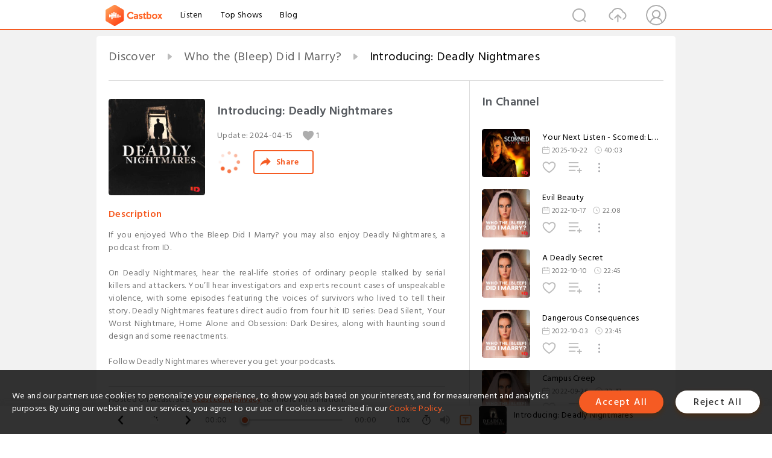

--- FILE ---
content_type: text/html; charset=utf-8
request_url: https://www.castbox.fm/episode/Introducing%3A-Deadly-Nightmares-id4765627-id692603363
body_size: 18852
content:
<!DOCTYPE html>
<html lang="en">
<head>
  <meta charset="utf-8">
  <title>Introducing: Deadly Nightmares</title>
  <link rel="canonical" href="https://castbox.fm/episode/Introducing%3A-Deadly-Nightmares-id4765627-id692603363" >
  
  <link rel="dns-prefetch" href="https//s3.castbox.fm">
  <link rel="dns-prefetch" href="https//everest.castbox.fm">
  <link rel="dns-prefetch" href="https//data.castbox.fm">
  <meta http-equiv="X-UA-Compatible" content="IE=edge,chrome=1">
  <meta name="viewport" content="width=device-width, initial-scale=1, user-scalable=no" >
  
  <link rel="icon" href="https://s3.castbox.fm/app/castbox/static/images/logo_120.png" type="image/x-icon">
  <meta name="apple-mobile-web-app-title" content="Castbox">
  <meta name="apple-mobile-web-app-capable" content="yes">
  <meta name="twitter:site" content="@CastBox_FM" >
  <meta name="twitter:creator" content="@CastBox_FM">
  <meta name="twitter:domain" content="castbox.fm">
  
      <meta name="twitter:card" content="summary" >
      <meta name="twitter:card" content="player" >
      <meta name="twitter:player" content="https://castbox.fm/app/castbox/player/id4765627/id692603363?v=03" >
      <meta property="twitter:player:height" content="500">
      <meta property="twitter:player:width" content="500">
      <meta name="twitter:player:width" content="500" >
      <meta name="twitter:player:height" content="500" >
      <meta property="og:image:width" content="600" >
      <meta property="og:image:height" content="600" >
      
  <meta property="twitter:title" content="Introducing: Deadly Nightmares" >
  <meta property="twitter:image" content="https://s3.castbox.fm/c4/b1/89/93216a3d348c1ba9501554d363f59bb784_scaled_v1_400.jpg" >
  <meta property="twitter:description" content="<p>If you enjoyed Who the Bleep Did I Marry? you may also enjoy Deadly Nightmares, a podcast from ID. </p><br><p>On Deadly Nightmares, hear the real-lif..." >
  <meta property="al:ios:url" content="castbox://episode/Introducing%3A-Deadly-Nightmares-id4765627-id692603363" >
  <meta property="al:ios:app_store_id" content="1100218439" >
  <meta property="al:ios:app_name" content="Castbox" >
  <meta property="al:android:url" content="castbox://episode/Introducing%3A-Deadly-Nightmares-id4765627-id692603363" >
  <meta property="al:android:package" content="fm.castbox.audiobook.radio.podcast" >
  <meta property="al:android:app_name" content="Castbox" >
  <meta property="al:web:url" content="https://castbox.fm/episode/Introducing%3A-Deadly-Nightmares-id4765627-id692603363" >
  <meta property="fb:app_id" content="1840752496197771" >
  <meta property="og:type" content="article" >
  <meta property="og:site_name" content="Castbox" />
  <meta property="og:url" content="https://castbox.fm/episode/Introducing%3A-Deadly-Nightmares-id4765627-id692603363" >
  <meta property="og:image" content="https://s3.castbox.fm/c4/b1/89/93216a3d348c1ba9501554d363f59bb784_scaled_v1_400.jpg" >
  <meta property="og:title" content="Introducing: Deadly Nightmares" >
  <meta property="og:description" content="<p>If you enjoyed Who the Bleep Did I Marry? you may also enjoy Deadly Nightmares, a podcast from ID. </p><br><p>On Deadly Nightmares, hear the real-lif..." >
  <meta property="twitter:app:id:iphone" content="1243410543">
  <meta property="twitter:app:id:googleplay" content="fm.castbox.audiobook.radio.podcast">
  <meta name="description" content="<p>If you enjoyed Who the Bleep Did I Marry? you may also enjoy Deadly Nightmares, a podcast from ID. </p><br><p>On Deadly Nightmares, hear the real-lif..." >
  <meta name="keywords" content="Free iPhone Podcast App, Free Podcast App, Rachel Maddow, Bill Bur Podcast, NPR, WNYC, WBEZ, This American Life, In-audio Search, What is Podcasting, Serial Podcast, On Demand Podcast, Public Radio" >
  <meta name="theme-color" content="rgba(64, 64, 64, 0.9)" />
  <link rel="search" type="application/opensearchdescription+xml" href="https://castbox.fm/opensearch.xml" title="Castbox">
  
  <link href="https://fonts.googleapis.com/css?family=Hind+Siliguri:300,400,500,600" rel="stylesheet"><link rel="stylesheet" type="text/css" href="https://s3.castbox.fm/app/castbox/static/css/slick.min.css" >
  <script type="application/ld+json">
{"@context":"http://schema.org","@type":"BreadcrumbList","itemListElement":[{"@type":"ListItem","position":1,"item":{"@id":"https://castbox.fm/home","name":"Channels","image":"https://s3.castbox.fm/app/castbox/static/images/logo.png"}},{"@type":"ListItem","position":2,"item":{"@id":"https://castbox.fm/channel/Who-the-(Bleep)-Did-I-Marry--id4765627","name":"Who%20the%20(Bleep)%20Did%20I%20Marry%3F","image":"https://is1-ssl.mzstatic.com/image/thumb/Podcasts126/v4/e0/66/15/e0661558-80b8-27d8-3747-0f8d82e440fe/mza_5469029799605601274.jpeg/200x200bb.jpg"}},{"@type":"ListItem","position":3,"item":{"@id":"https://castbox.fm/episode/Introducing%3A-Deadly-Nightmares-id4765627-id692603363","name":"Introducing%3A%20Deadly%20Nightmares","image":"https://s3.castbox.fm/c4/b1/89/93216a3d348c1ba9501554d363f59bb784_scaled_v1_400.jpg"}}]}
</script>
  <link rel="manifest" id="pwaLink" href="/api/pwa/manifest.json">
  
  
  <script type='text/javascript'>
    if (document.documentElement.clientWidth <= 720) {
      document.documentElement.style.fontSize = document.documentElement.clientWidth / 7.2 + 'px'
    } else {
      document.documentElement.style.fontSize = '100px'
    }
    window.onloadcallback=function(){}
  </script>
  
  <link data-chunk="global" rel="stylesheet" href="https://s3.castbox.fm/webstatic/css/vendors~global.96c36ed4.chunk.css">
<link data-chunk="global" rel="stylesheet" href="https://s3.castbox.fm/webstatic/css/global.c7478bb9.chunk.css">
<link data-chunk="castbox.main" rel="stylesheet" href="https://s3.castbox.fm/webstatic/css/castbox.main.ed6e5c24.chunk.css">
<link data-chunk="ep" rel="stylesheet" href="https://s3.castbox.fm/webstatic/css/ep.fe499db8.chunk.css">
</head>
<body>
  <div id="root"><div class="castboxGlobal"><div style="width:0;height:0"><audio style="width:100%;height:100%" preload="auto"><source src="https://sphinx.acast.com/p/open/s/61f02e7a7943400017e6c465/e/660d6b8c090df000160045d8/media.mp3"/></audio></div><div class="castboxMain"><div class="mainBox"><div id="castboxHeader"><div class="castboxHeaderContainer"><div class="nav-item left navLogo"><a href="/"><img class="logoTextCover" src="https://s3.castbox.fm/webstatic/images/navLogo.c3d5a81b.png"/></a><a class="nav-item link" href="/home">Listen</a><a class="nav-item link" href="/categories/0">Top Shows</a><a class="nav-item link" href="/blog">Blog</a></div><div><div class="nav-item right topUserNav"><div class="userNav right"><div class="userNav-icon"><img class="userNav-img" src="https://s3.castbox.fm/webstatic/images/userIcon.06c408dc.png"/></div></div></div><div class="nav-item right upload"><a href="/creator/upload"><img class="img" src="https://s3.castbox.fm/webstatic/images/upload_icon.521c956a.png"/></a></div><div class="nav-item right search"><img class="img" src="https://s3.castbox.fm/webstatic/images/search_icon.3958760d.png"/></div></div></div></div><div style="padding-bottom:56px;min-height:100vh" id="childrenBox" class="childrenBox"><div class="topCon"></div><div class="topLeftCon"></div><div class="topRightCon"></div><div class="trackPlay clearfix childContent"><div style="text-align:left" class="guru-breadcrumb"><span class="guru-breadcrumb-item"><span style="max-width:40%" class="breadcrumb-text"><a href="/home">Discover</a></span><img class="breadcrumbImage" src="[data-uri]"/></span><span class="guru-breadcrumb-item"><span style="max-width:40%" class="breadcrumb-text"><a href="/channel/Who-the-(Bleep)-Did-I-Marry--id4765627">Who the (Bleep) Did I Marry?</a></span><img class="breadcrumbImage" src="[data-uri]"/></span><span class="guru-breadcrumb-item active"><span style="max-width:40%" class="breadcrumb-text">Introducing: Deadly Nightmares</span></span></div><div class="leftContainer"><div class="trackinfo"><div class="trackinfo-cover" data-episode_id="22e10bbe587cc1cf4ea7297b45c1cd3b5e0da4be-2a88466f85ba4ae1c91bf35c7ca594f535c65ab1"><div style="display:inline-block;height:100%;width:100%;overflow:hidden;border-radius:4px;background-color:#A9B8AD" class="coverImgContainer"><img style="display:inline-block;opacity:1;width:100%;height:100%" src="https://s3.castbox.fm/c4/b1/89/93216a3d348c1ba9501554d363f59bb784_scaled_v1_400.jpg" class="cover" alt="Introducing: Deadly Nightmares" title="Introducing: Deadly Nightmares"/></div></div><div class="trackinfo-titleBox"><h1 title="Introducing: Deadly Nightmares" class="trackinfo-title"><div id="box-pro-ellipsis-176979022296480" class="box-ellipsis box-ellipsis-lineClamp"><style>#box-pro-ellipsis-176979022296480{-webkit-line-clamp:2;}</style><span>Introducing: Deadly Nightmares</span></div></h1><div class="trackinfo-con-des"><span class="item">Update: <!-- -->2024-04-15</span><span class="item"><img class="heart" src="[data-uri]"/>1</span></div><div class="trackinfo-ctrls"><div class="player_play_btn pause loading " style="display:inline-block;cursor:pointer;margin-right:20px"></div><span><div class="sharePageBtn">Share</div></span></div></div><div class="trackinfo-des-title-wrapper"><p class="trackinfo-des-title ">Description</p></div><div class="trackinfo-des"><span class="box-ellipsis"><div><p>If you enjoyed Who the Bleep Did I Marry? you may also enjoy Deadly Nightmares, a podcast from ID. </p><br><p>On Deadly Nightmares, hear the real-life stories of ordinary people stalked by serial killers and attackers. You’ll hear investigators and experts recount cases of unspeakable violence, with some episodes featuring the voices of survivors who lived to tell their story. Deadly Nightmares features direct audio from four hit ID series: Dead Silent, Your Worst Nightmare, Home Alone and Obsession: Dark Desires, along with haunting sound design and some reenactments. </p><br><p>Follow Deadly Nightmares wherever you get your podcasts. </p><br /><hr><p> Hosted on Acast. See <a rel="nofollow"target="_blank" href="https://acast.com/privacy">acast.com/privacy</a> for more information.</p></div></span></div><div class="seeMorebtn seeMorebtn_up"><img class="img" src="[data-uri]"/></div></div><div class="trackPlay-comment"><div id="comments" class="commentList"><div class="commentList-title"><span>Comments<!-- --> </span></div><div class="addComment clearfix"><form class="addCommentForm"><div class="commentInputBox"><input type="text" value="" class="commentInputBox-input" placeholder="Sign in to Comment"/><input type="submit" style="display:none"/></div><div class="userCover"><div style="display:inline-block;height:100%;width:100%;overflow:hidden;border-radius:4px;background-color:#A9B8AD" class="coverImgContainer"><img style="display:inline-block;opacity:1;width:100%;height:100%" src="[data-uri]" class="userCover-img"/></div></div></form></div><div class="commentList-box"><div class="commentListCon"><div></div></div></div></div></div></div><div class="rightContainer"><div class="rightContainer-item"><div class="TrackList"><div class="trackListCon"><div class="clearfix"><div class="trackListCon_title">In Channel</div></div><div class="trackListCon_list" style="height:600px"><div><section class="episodeRow opacityinAnimate"><div class="ep-item isSmall"><div class="ep-item-cover"><a href="/episode/Your-Next-Listen---Scorned%3A-Love-Kills-id4765627-id858973702"><div style="display:inline-block;height:100%;width:100%;overflow:hidden;border-radius:4px;background-color:#A9B8AD" class="coverImgContainer"><img style="display:inline-block;opacity:1;width:100%;height:100%" src="https://s3.castbox.fm/7e/95/61/007b54b04c7872a50e7c8b244b7fdd405f_scaled_v1_400.jpg" class="image" alt="Your Next Listen - Scorned: Love Kills" title="Your Next Listen - Scorned: Love Kills"/></div></a></div><div class="ep-item-con"><a href="/episode/Your-Next-Listen---Scorned%3A-Love-Kills-id4765627-id858973702"><p title="Your Next Listen - Scorned: Love Kills" class="ep-item-con-title"><span class="ellipsis" style="display:inline-block">Your Next Listen - Scorned: Love Kills</span></p></a><p class="ep-item-con-des"><span class="item icon date">2025-10-22</span><span class="item icon time">40:03</span></p><div class="ep-item-con-btns"><p class="btn-item like"></p><span class="btn-item add-2epl"><div class="playlists-modal"><div class="playlists-modal-target"><div class="add-2epl-btn"></div></div></div></span><span class="btn-item add-2epl more-point"><div class="playlists-modal"><div class="playlists-modal-target"><div class="add-2epl-btn epl-more-action"></div></div></div></span></div></div><div class="ep-item-ctrls"><a class="ctrlItem play" href="/episode/Your-Next-Listen---Scorned%3A-Love-Kills-id4765627-id858973702"></a></div></div><div class="audiobox"></div></section><section class="episodeRow opacityinAnimate"><div class="ep-item isSmall"><div class="ep-item-cover"><a href="/episode/Evil-Beauty-id4765627-id540911538"><div style="display:inline-block;height:100%;width:100%;overflow:hidden;border-radius:4px;background-color:#A9B8AD" class="coverImgContainer"><img style="display:inline-block;opacity:1;width:100%;height:100%" src="https://s3.castbox.fm/47/e9/62/bd1b192398aae1680fac3683143833a830_scaled_v1_400.jpg" class="image" alt="Evil Beauty" title="Evil Beauty"/></div></a></div><div class="ep-item-con"><a href="/episode/Evil-Beauty-id4765627-id540911538"><p title="Evil Beauty" class="ep-item-con-title"><span class="ellipsis" style="display:inline-block">Evil Beauty</span></p></a><p class="ep-item-con-des"><span class="item icon date">2022-10-17</span><span class="item icon time">22:08</span></p><div class="ep-item-con-btns"><p class="btn-item like"></p><span class="btn-item add-2epl"><div class="playlists-modal"><div class="playlists-modal-target"><div class="add-2epl-btn"></div></div></div></span><span class="btn-item add-2epl more-point"><div class="playlists-modal"><div class="playlists-modal-target"><div class="add-2epl-btn epl-more-action"></div></div></div></span></div></div><div class="ep-item-ctrls"><a class="ctrlItem play" href="/episode/Evil-Beauty-id4765627-id540911538"></a></div></div><div class="audiobox"></div></section><section class="episodeRow opacityinAnimate"><div class="ep-item isSmall"><div class="ep-item-cover"><a href="/episode/A-Deadly-Secret-id4765627-id539259917"><div style="display:inline-block;height:100%;width:100%;overflow:hidden;border-radius:4px;background-color:#A9B8AD" class="coverImgContainer"><img style="display:inline-block;opacity:1;width:100%;height:100%" src="https://s3.castbox.fm/47/e9/62/bd1b192398aae1680fac3683143833a830_scaled_v1_400.jpg" class="image" alt="A Deadly Secret" title="A Deadly Secret"/></div></a></div><div class="ep-item-con"><a href="/episode/A-Deadly-Secret-id4765627-id539259917"><p title="A Deadly Secret" class="ep-item-con-title"><span class="ellipsis" style="display:inline-block">A Deadly Secret</span></p></a><p class="ep-item-con-des"><span class="item icon date">2022-10-10</span><span class="item icon time">22:45</span></p><div class="ep-item-con-btns"><p class="btn-item like"></p><span class="btn-item add-2epl"><div class="playlists-modal"><div class="playlists-modal-target"><div class="add-2epl-btn"></div></div></div></span><span class="btn-item add-2epl more-point"><div class="playlists-modal"><div class="playlists-modal-target"><div class="add-2epl-btn epl-more-action"></div></div></div></span></div></div><div class="ep-item-ctrls"><a class="ctrlItem play" href="/episode/A-Deadly-Secret-id4765627-id539259917"></a></div></div><div class="audiobox"></div></section><section class="episodeRow opacityinAnimate"><div class="ep-item isSmall"><div class="ep-item-cover"><a href="/episode/Dangerous-Consequences-id4765627-id537526299"><div style="display:inline-block;height:100%;width:100%;overflow:hidden;border-radius:4px;background-color:#A9B8AD" class="coverImgContainer"><img style="display:inline-block;opacity:1;width:100%;height:100%" src="https://s3.castbox.fm/47/e9/62/bd1b192398aae1680fac3683143833a830_scaled_v1_400.jpg" class="image" alt="Dangerous Consequences" title="Dangerous Consequences"/></div></a></div><div class="ep-item-con"><a href="/episode/Dangerous-Consequences-id4765627-id537526299"><p title="Dangerous Consequences" class="ep-item-con-title"><span class="ellipsis" style="display:inline-block">Dangerous Consequences</span></p></a><p class="ep-item-con-des"><span class="item icon date">2022-10-03</span><span class="item icon time">23:45</span></p><div class="ep-item-con-btns"><p class="btn-item like"></p><span class="btn-item add-2epl"><div class="playlists-modal"><div class="playlists-modal-target"><div class="add-2epl-btn"></div></div></div></span><span class="btn-item add-2epl more-point"><div class="playlists-modal"><div class="playlists-modal-target"><div class="add-2epl-btn epl-more-action"></div></div></div></span></div></div><div class="ep-item-ctrls"><a class="ctrlItem play" href="/episode/Dangerous-Consequences-id4765627-id537526299"></a></div></div><div class="audiobox"></div></section><section class="episodeRow opacityinAnimate"><div class="ep-item isSmall"><div class="ep-item-cover"><a href="/episode/Campus-Creep-id4765627-id533687013"><div style="display:inline-block;height:100%;width:100%;overflow:hidden;border-radius:4px;background-color:#A9B8AD" class="coverImgContainer"><img style="display:inline-block;opacity:1;width:100%;height:100%" src="https://s3.castbox.fm/47/e9/62/bd1b192398aae1680fac3683143833a830_scaled_v1_400.jpg" class="image" alt="Campus Creep" title="Campus Creep"/></div></a></div><div class="ep-item-con"><a href="/episode/Campus-Creep-id4765627-id533687013"><p title="Campus Creep" class="ep-item-con-title"><span class="ellipsis" style="display:inline-block">Campus Creep</span></p></a><p class="ep-item-con-des"><span class="item icon date">2022-09-26</span><span class="item icon time">23:47</span></p><div class="ep-item-con-btns"><p class="btn-item like"></p><span class="btn-item add-2epl"><div class="playlists-modal"><div class="playlists-modal-target"><div class="add-2epl-btn"></div></div></div></span><span class="btn-item add-2epl more-point"><div class="playlists-modal"><div class="playlists-modal-target"><div class="add-2epl-btn epl-more-action"></div></div></div></span></div></div><div class="ep-item-ctrls"><a class="ctrlItem play" href="/episode/Campus-Creep-id4765627-id533687013"></a></div></div><div class="audiobox"></div></section><section class="episodeRow opacityinAnimate"><div class="ep-item isSmall"><div class="ep-item-cover"><a href="/episode/Poison-Love-id4765627-id531285893"><div style="display:inline-block;height:100%;width:100%;overflow:hidden;border-radius:4px;background-color:#A9B8AD" class="coverImgContainer"><img style="display:inline-block;opacity:1;width:100%;height:100%" src="https://s3.castbox.fm/47/e9/62/bd1b192398aae1680fac3683143833a830_scaled_v1_400.jpg" class="image" alt="Poison Love" title="Poison Love"/></div></a></div><div class="ep-item-con"><a href="/episode/Poison-Love-id4765627-id531285893"><p title="Poison Love" class="ep-item-con-title"><span class="ellipsis" style="display:inline-block">Poison Love</span></p></a><p class="ep-item-con-des"><span class="item icon date">2022-09-19</span><span class="item icon time">22:03</span></p><div class="ep-item-con-btns"><p class="btn-item like"></p><span class="btn-item add-2epl"><div class="playlists-modal"><div class="playlists-modal-target"><div class="add-2epl-btn"></div></div></div></span><span class="btn-item add-2epl more-point"><div class="playlists-modal"><div class="playlists-modal-target"><div class="add-2epl-btn epl-more-action"></div></div></div></span></div></div><div class="ep-item-ctrls"><a class="ctrlItem play" href="/episode/Poison-Love-id4765627-id531285893"></a></div></div><div class="audiobox"></div></section><section class="episodeRow opacityinAnimate"><div class="ep-item isSmall"><div class="ep-item-cover"><a href="/episode/Malicious-Woundings-id4765627-id529351836"><div style="display:inline-block;height:100%;width:100%;overflow:hidden;border-radius:4px;background-color:#A9B8AD" class="coverImgContainer"><img style="display:inline-block;opacity:1;width:100%;height:100%" src="https://s3.castbox.fm/47/e9/62/bd1b192398aae1680fac3683143833a830_scaled_v1_400.jpg" class="image" alt="Malicious Woundings" title="Malicious Woundings"/></div></a></div><div class="ep-item-con"><a href="/episode/Malicious-Woundings-id4765627-id529351836"><p title="Malicious Woundings" class="ep-item-con-title"><span class="ellipsis" style="display:inline-block">Malicious Woundings</span></p></a><p class="ep-item-con-des"><span class="item icon date">2022-09-12</span><span class="item icon time">23:23</span></p><div class="ep-item-con-btns"><p class="btn-item like"></p><span class="btn-item add-2epl"><div class="playlists-modal"><div class="playlists-modal-target"><div class="add-2epl-btn"></div></div></div></span><span class="btn-item add-2epl more-point"><div class="playlists-modal"><div class="playlists-modal-target"><div class="add-2epl-btn epl-more-action"></div></div></div></span></div></div><div class="ep-item-ctrls"><a class="ctrlItem play" href="/episode/Malicious-Woundings-id4765627-id529351836"></a></div></div><div class="audiobox"></div></section><section class="episodeRow opacityinAnimate"><div class="ep-item isSmall"><div class="ep-item-cover"><a href="/episode/Badge-of-Dishonor-id4765627-id527546986"><div style="display:inline-block;height:100%;width:100%;overflow:hidden;border-radius:4px;background-color:#A9B8AD" class="coverImgContainer"><img style="display:inline-block;opacity:1;width:100%;height:100%" src="https://s3.castbox.fm/47/e9/62/bd1b192398aae1680fac3683143833a830_scaled_v1_400.jpg" class="image" alt="Badge of Dishonor" title="Badge of Dishonor"/></div></a></div><div class="ep-item-con"><a href="/episode/Badge-of-Dishonor-id4765627-id527546986"><p title="Badge of Dishonor" class="ep-item-con-title"><span class="ellipsis" style="display:inline-block">Badge of Dishonor</span></p></a><p class="ep-item-con-des"><span class="item icon date">2022-09-05</span><span class="item icon time">22:51</span></p><div class="ep-item-con-btns"><p class="btn-item like"></p><span class="btn-item add-2epl"><div class="playlists-modal"><div class="playlists-modal-target"><div class="add-2epl-btn"></div></div></div></span><span class="btn-item add-2epl more-point"><div class="playlists-modal"><div class="playlists-modal-target"><div class="add-2epl-btn epl-more-action"></div></div></div></span></div></div><div class="ep-item-ctrls"><a class="ctrlItem play" href="/episode/Badge-of-Dishonor-id4765627-id527546986"></a></div></div><div class="audiobox"></div></section><section class="episodeRow opacityinAnimate"><div class="ep-item isSmall"><div class="ep-item-cover"><a href="/episode/The-Sympathy-Card-id4765627-id525843938"><div style="display:inline-block;height:100%;width:100%;overflow:hidden;border-radius:4px;background-color:#A9B8AD" class="coverImgContainer"><img style="display:inline-block;opacity:1;width:100%;height:100%" src="https://s3.castbox.fm/47/e9/62/bd1b192398aae1680fac3683143833a830_scaled_v1_400.jpg" class="image" alt="The Sympathy Card" title="The Sympathy Card"/></div></a></div><div class="ep-item-con"><a href="/episode/The-Sympathy-Card-id4765627-id525843938"><p title="The Sympathy Card" class="ep-item-con-title"><span class="ellipsis" style="display:inline-block">The Sympathy Card</span></p></a><p class="ep-item-con-des"><span class="item icon date">2022-08-29</span><span class="item icon time">23:23</span></p><div class="ep-item-con-btns"><p class="btn-item like"></p><span class="btn-item add-2epl"><div class="playlists-modal"><div class="playlists-modal-target"><div class="add-2epl-btn"></div></div></div></span><span class="btn-item add-2epl more-point"><div class="playlists-modal"><div class="playlists-modal-target"><div class="add-2epl-btn epl-more-action"></div></div></div></span></div></div><div class="ep-item-ctrls"><a class="ctrlItem play" href="/episode/The-Sympathy-Card-id4765627-id525843938"></a></div></div><div class="audiobox"></div></section><section class="episodeRow opacityinAnimate"><div class="ep-item isSmall"><div class="ep-item-cover"><a href="/episode/A-Dangerous-Affair-id4765627-id524094518"><div style="display:inline-block;height:100%;width:100%;overflow:hidden;border-radius:4px;background-color:#A9B8AD" class="coverImgContainer"><img style="display:inline-block;opacity:1;width:100%;height:100%" src="https://s3.castbox.fm/47/e9/62/bd1b192398aae1680fac3683143833a830_scaled_v1_400.jpg" class="image" alt="A Dangerous Affair" title="A Dangerous Affair"/></div></a></div><div class="ep-item-con"><a href="/episode/A-Dangerous-Affair-id4765627-id524094518"><p title="A Dangerous Affair" class="ep-item-con-title"><span class="ellipsis" style="display:inline-block">A Dangerous Affair</span></p></a><p class="ep-item-con-des"><span class="item icon date">2022-08-22</span><span class="item icon time">22:24</span></p><div class="ep-item-con-btns"><p class="btn-item like"></p><span class="btn-item add-2epl"><div class="playlists-modal"><div class="playlists-modal-target"><div class="add-2epl-btn"></div></div></div></span><span class="btn-item add-2epl more-point"><div class="playlists-modal"><div class="playlists-modal-target"><div class="add-2epl-btn epl-more-action"></div></div></div></span></div></div><div class="ep-item-ctrls"><a class="ctrlItem play" href="/episode/A-Dangerous-Affair-id4765627-id524094518"></a></div></div><div class="audiobox"></div></section><section class="episodeRow opacityinAnimate"><div class="ep-item isSmall"><div class="ep-item-cover"><a href="/episode/Dangerous-Game-id4765627-id522201524"><div style="display:inline-block;height:100%;width:100%;overflow:hidden;border-radius:4px;background-color:#A9B8AD" class="coverImgContainer"><img style="display:inline-block;opacity:1;width:100%;height:100%" src="https://s3.castbox.fm/47/e9/62/bd1b192398aae1680fac3683143833a830_scaled_v1_400.jpg" class="image" alt="Dangerous Game" title="Dangerous Game"/></div></a></div><div class="ep-item-con"><a href="/episode/Dangerous-Game-id4765627-id522201524"><p title="Dangerous Game" class="ep-item-con-title"><span class="ellipsis" style="display:inline-block">Dangerous Game</span></p></a><p class="ep-item-con-des"><span class="item icon date">2022-08-15</span><span class="item icon time">22:29</span></p><div class="ep-item-con-btns"><p class="btn-item like"></p><span class="btn-item add-2epl"><div class="playlists-modal"><div class="playlists-modal-target"><div class="add-2epl-btn"></div></div></div></span><span class="btn-item add-2epl more-point"><div class="playlists-modal"><div class="playlists-modal-target"><div class="add-2epl-btn epl-more-action"></div></div></div></span></div></div><div class="ep-item-ctrls"><a class="ctrlItem play" href="/episode/Dangerous-Game-id4765627-id522201524"></a></div></div><div class="audiobox"></div></section><section class="episodeRow opacityinAnimate"><div class="ep-item isSmall"><div class="ep-item-cover"><a href="/episode/Witt&#x27;s-End-id4765627-id520382761"><div style="display:inline-block;height:100%;width:100%;overflow:hidden;border-radius:4px;background-color:#A9B8AD" class="coverImgContainer"><img style="display:inline-block;opacity:1;width:100%;height:100%" src="https://s3.castbox.fm/47/e9/62/bd1b192398aae1680fac3683143833a830_scaled_v1_400.jpg" class="image" alt="Witt&#x27;s End" title="Witt&#x27;s End"/></div></a></div><div class="ep-item-con"><a href="/episode/Witt&#x27;s-End-id4765627-id520382761"><p title="Witt&#x27;s End" class="ep-item-con-title"><span class="ellipsis" style="display:inline-block">Witt&#x27;s End</span></p></a><p class="ep-item-con-des"><span class="item icon date">2022-08-08</span><span class="item icon time">22:56</span></p><div class="ep-item-con-btns"><p class="btn-item like"></p><span class="btn-item add-2epl"><div class="playlists-modal"><div class="playlists-modal-target"><div class="add-2epl-btn"></div></div></div></span><span class="btn-item add-2epl more-point"><div class="playlists-modal"><div class="playlists-modal-target"><div class="add-2epl-btn epl-more-action"></div></div></div></span></div></div><div class="ep-item-ctrls"><a class="ctrlItem play" href="/episode/Witt&#x27;s-End-id4765627-id520382761"></a></div></div><div class="audiobox"></div></section><section class="episodeRow opacityinAnimate"><div class="ep-item isSmall"><div class="ep-item-cover"><a href="/episode/Four’s-a-Crowd-id4765627-id518413281"><div style="display:inline-block;height:100%;width:100%;overflow:hidden;border-radius:4px;background-color:#A9B8AD" class="coverImgContainer"><img style="display:inline-block;opacity:1;width:100%;height:100%" src="https://s3.castbox.fm/47/e9/62/bd1b192398aae1680fac3683143833a830_scaled_v1_400.jpg" class="image" alt="Four’s a Crowd" title="Four’s a Crowd"/></div></a></div><div class="ep-item-con"><a href="/episode/Four’s-a-Crowd-id4765627-id518413281"><p title="Four’s a Crowd" class="ep-item-con-title"><span class="ellipsis" style="display:inline-block">Four’s a Crowd</span></p></a><p class="ep-item-con-des"><span class="item icon date">2022-08-01</span><span class="item icon time">23:26</span></p><div class="ep-item-con-btns"><p class="btn-item like"></p><span class="btn-item add-2epl"><div class="playlists-modal"><div class="playlists-modal-target"><div class="add-2epl-btn"></div></div></div></span><span class="btn-item add-2epl more-point"><div class="playlists-modal"><div class="playlists-modal-target"><div class="add-2epl-btn epl-more-action"></div></div></div></span></div></div><div class="ep-item-ctrls"><a class="ctrlItem play" href="/episode/Four’s-a-Crowd-id4765627-id518413281"></a></div></div><div class="audiobox"></div></section><section class="episodeRow opacityinAnimate"><div class="ep-item isSmall"><div class="ep-item-cover"><a href="/episode/Insufficient-Funds-id4765627-id516294654"><div style="display:inline-block;height:100%;width:100%;overflow:hidden;border-radius:4px;background-color:#A9B8AD" class="coverImgContainer"><img style="display:inline-block;opacity:1;width:100%;height:100%" src="https://s3.castbox.fm/47/e9/62/bd1b192398aae1680fac3683143833a830_scaled_v1_400.jpg" class="image" alt="Insufficient Funds" title="Insufficient Funds"/></div></a></div><div class="ep-item-con"><a href="/episode/Insufficient-Funds-id4765627-id516294654"><p title="Insufficient Funds" class="ep-item-con-title"><span class="ellipsis" style="display:inline-block">Insufficient Funds</span></p></a><p class="ep-item-con-des"><span class="item icon date">2022-07-25</span><span class="item icon time">24:14</span></p><div class="ep-item-con-btns"><p class="btn-item like"></p><span class="btn-item add-2epl"><div class="playlists-modal"><div class="playlists-modal-target"><div class="add-2epl-btn"></div></div></div></span><span class="btn-item add-2epl more-point"><div class="playlists-modal"><div class="playlists-modal-target"><div class="add-2epl-btn epl-more-action"></div></div></div></span></div></div><div class="ep-item-ctrls"><a class="ctrlItem play" href="/episode/Insufficient-Funds-id4765627-id516294654"></a></div></div><div class="audiobox"></div></section><section class="episodeRow opacityinAnimate"><div class="ep-item isSmall"><div class="ep-item-cover"><a href="/episode/Home-Fire-Burning-id4765627-id514208988"><div style="display:inline-block;height:100%;width:100%;overflow:hidden;border-radius:4px;background-color:#A9B8AD" class="coverImgContainer"><img style="display:inline-block;opacity:1;width:100%;height:100%" src="https://s3.castbox.fm/47/e9/62/bd1b192398aae1680fac3683143833a830_scaled_v1_400.jpg" class="image" alt="Home Fire Burning" title="Home Fire Burning"/></div></a></div><div class="ep-item-con"><a href="/episode/Home-Fire-Burning-id4765627-id514208988"><p title="Home Fire Burning" class="ep-item-con-title"><span class="ellipsis" style="display:inline-block">Home Fire Burning</span></p></a><p class="ep-item-con-des"><span class="item icon date">2022-07-18</span><span class="item icon time">23:52</span></p><div class="ep-item-con-btns"><p class="btn-item like"></p><span class="btn-item add-2epl"><div class="playlists-modal"><div class="playlists-modal-target"><div class="add-2epl-btn"></div></div></div></span><span class="btn-item add-2epl more-point"><div class="playlists-modal"><div class="playlists-modal-target"><div class="add-2epl-btn epl-more-action"></div></div></div></span></div></div><div class="ep-item-ctrls"><a class="ctrlItem play" href="/episode/Home-Fire-Burning-id4765627-id514208988"></a></div></div><div class="audiobox"></div></section><section class="episodeRow opacityinAnimate"><div class="ep-item isSmall"><div class="ep-item-cover"><a href="/episode/World-Wide-Web-of-Lies-id4765627-id512190067"><div style="display:inline-block;height:100%;width:100%;overflow:hidden;border-radius:4px;background-color:#A9B8AD" class="coverImgContainer"><img style="display:inline-block;opacity:1;width:100%;height:100%" src="https://s3.castbox.fm/47/e9/62/bd1b192398aae1680fac3683143833a830_scaled_v1_400.jpg" class="image" alt="World Wide Web of Lies" title="World Wide Web of Lies"/></div></a></div><div class="ep-item-con"><a href="/episode/World-Wide-Web-of-Lies-id4765627-id512190067"><p title="World Wide Web of Lies" class="ep-item-con-title"><span class="ellipsis" style="display:inline-block">World Wide Web of Lies</span></p></a><p class="ep-item-con-des"><span class="item icon date">2022-07-11</span><span class="item icon time">21:56</span></p><div class="ep-item-con-btns"><p class="btn-item like"></p><span class="btn-item add-2epl"><div class="playlists-modal"><div class="playlists-modal-target"><div class="add-2epl-btn"></div></div></div></span><span class="btn-item add-2epl more-point"><div class="playlists-modal"><div class="playlists-modal-target"><div class="add-2epl-btn epl-more-action"></div></div></div></span></div></div><div class="ep-item-ctrls"><a class="ctrlItem play" href="/episode/World-Wide-Web-of-Lies-id4765627-id512190067"></a></div></div><div class="audiobox"></div></section><section class="episodeRow opacityinAnimate"><div class="ep-item isSmall"><div class="ep-item-cover"><a href="/episode/Possum-and-the-Snake-id4765627-id510241029"><div style="display:inline-block;height:100%;width:100%;overflow:hidden;border-radius:4px;background-color:#A9B8AD" class="coverImgContainer"><img style="display:inline-block;opacity:1;width:100%;height:100%" src="https://s3.castbox.fm/47/e9/62/bd1b192398aae1680fac3683143833a830_scaled_v1_400.jpg" class="image" alt="Possum and the Snake" title="Possum and the Snake"/></div></a></div><div class="ep-item-con"><a href="/episode/Possum-and-the-Snake-id4765627-id510241029"><p title="Possum and the Snake" class="ep-item-con-title"><span class="ellipsis" style="display:inline-block">Possum and the Snake</span></p></a><p class="ep-item-con-des"><span class="item icon date">2022-07-04</span><span class="item icon time">22:01</span></p><div class="ep-item-con-btns"><p class="btn-item like"></p><span class="btn-item add-2epl"><div class="playlists-modal"><div class="playlists-modal-target"><div class="add-2epl-btn"></div></div></div></span><span class="btn-item add-2epl more-point"><div class="playlists-modal"><div class="playlists-modal-target"><div class="add-2epl-btn epl-more-action"></div></div></div></span></div></div><div class="ep-item-ctrls"><a class="ctrlItem play" href="/episode/Possum-and-the-Snake-id4765627-id510241029"></a></div></div><div class="audiobox"></div></section><section class="episodeRow opacityinAnimate"><div class="ep-item isSmall"><div class="ep-item-cover"><a href="/episode/Family-Man-id4765627-id508195004"><div style="display:inline-block;height:100%;width:100%;overflow:hidden;border-radius:4px;background-color:#A9B8AD" class="coverImgContainer"><img style="display:inline-block;opacity:1;width:100%;height:100%" src="https://s3.castbox.fm/47/e9/62/bd1b192398aae1680fac3683143833a830_scaled_v1_400.jpg" class="image" alt="Family Man" title="Family Man"/></div></a></div><div class="ep-item-con"><a href="/episode/Family-Man-id4765627-id508195004"><p title="Family Man" class="ep-item-con-title"><span class="ellipsis" style="display:inline-block">Family Man</span></p></a><p class="ep-item-con-des"><span class="item icon date">2022-06-27</span><span class="item icon time">21:43</span></p><div class="ep-item-con-btns"><p class="btn-item like"></p><span class="btn-item add-2epl"><div class="playlists-modal"><div class="playlists-modal-target"><div class="add-2epl-btn"></div></div></div></span><span class="btn-item add-2epl more-point"><div class="playlists-modal"><div class="playlists-modal-target"><div class="add-2epl-btn epl-more-action"></div></div></div></span></div></div><div class="ep-item-ctrls"><a class="ctrlItem play" href="/episode/Family-Man-id4765627-id508195004"></a></div></div><div class="audiobox"></div></section><section class="episodeRow opacityinAnimate"><div class="ep-item isSmall"><div class="ep-item-cover"><a href="/episode/Justice-Served-id4765627-id506231118"><div style="display:inline-block;height:100%;width:100%;overflow:hidden;border-radius:4px;background-color:#A9B8AD" class="coverImgContainer"><img style="display:inline-block;opacity:1;width:100%;height:100%" src="https://s3.castbox.fm/47/e9/62/bd1b192398aae1680fac3683143833a830_scaled_v1_400.jpg" class="image" alt="Justice Served" title="Justice Served"/></div></a></div><div class="ep-item-con"><a href="/episode/Justice-Served-id4765627-id506231118"><p title="Justice Served" class="ep-item-con-title"><span class="ellipsis" style="display:inline-block">Justice Served</span></p></a><p class="ep-item-con-des"><span class="item icon date">2022-06-20</span><span class="item icon time">22:38</span></p><div class="ep-item-con-btns"><p class="btn-item like"></p><span class="btn-item add-2epl"><div class="playlists-modal"><div class="playlists-modal-target"><div class="add-2epl-btn"></div></div></div></span><span class="btn-item add-2epl more-point"><div class="playlists-modal"><div class="playlists-modal-target"><div class="add-2epl-btn epl-more-action"></div></div></div></span></div></div><div class="ep-item-ctrls"><a class="ctrlItem play" href="/episode/Justice-Served-id4765627-id506231118"></a></div></div><div class="audiobox"></div></section><section class="episodeRow opacityinAnimate"><div class="ep-item isSmall"><div class="ep-item-cover"><a href="/episode/Heart-Attack-id4765627-id504186042"><div style="display:inline-block;height:100%;width:100%;overflow:hidden;border-radius:4px;background-color:#A9B8AD" class="coverImgContainer"><img style="display:inline-block;opacity:1;width:100%;height:100%" src="https://s3.castbox.fm/47/e9/62/bd1b192398aae1680fac3683143833a830_scaled_v1_400.jpg" class="image" alt="Heart Attack" title="Heart Attack"/></div></a></div><div class="ep-item-con"><a href="/episode/Heart-Attack-id4765627-id504186042"><p title="Heart Attack" class="ep-item-con-title"><span class="ellipsis" style="display:inline-block">Heart Attack</span></p></a><p class="ep-item-con-des"><span class="item icon date">2022-06-13</span><span class="item icon time">22:37</span></p><div class="ep-item-con-btns"><p class="btn-item like"></p><span class="btn-item add-2epl"><div class="playlists-modal"><div class="playlists-modal-target"><div class="add-2epl-btn"></div></div></div></span><span class="btn-item add-2epl more-point"><div class="playlists-modal"><div class="playlists-modal-target"><div class="add-2epl-btn epl-more-action"></div></div></div></span></div></div><div class="ep-item-ctrls"><a class="ctrlItem play" href="/episode/Heart-Attack-id4765627-id504186042"></a></div></div><div class="audiobox"></div></section><div style="text-align:center" id="LoadInline"><img style="width:.84rem;max-width:64px;height:.84rem;max-height:64px" src="[data-uri]" alt="loading"/></div></div></div></div></div></div><div class="rightContainer-item adBanner fadeInUp animated"><div style="display:none"></div></div><div class="footer-wrapper "><div class="rightContainer-item downloadPlay"><div class="downloadPlay-title-empty"></div><div class="downloadPlay-item clearfix google"><div class="link"><a target="_black" href="https://play.google.com/store/apps/details?id=fm.castbox.audiobook.radio.podcast&amp;referrer=utm_source%3Dcastbox_web%26utm_medium%3Dlink%26utm_campaign%3Dweb_right_bar%26utm_content%3D"><img style="width:100%" class="store" src="https://s3.castbox.fm/fa/00/5a/19fd024f1fa0d92ce80cd72cfe.png" alt="Google Play" title="Google Play"/></a></div><div class="text">Download from Google Play</div></div><div class="downloadPlay-item clearfix google"><div class="link"><a target="_black" href="https://itunes.apple.com/app/castbox-radio/id1243410543?pt=118301901&amp;mt=8&amp;ct=web_right_bar"><img style="width:100%" class="store" src="https://s3.castbox.fm/8a/81/60/605a1c40698998c6ff2ba624ea.png" alt="Castbox" title="App Store"/></a></div><div class="text">Download from App Store</div></div></div><div class="rightFooter rightContainer-item clearfix"><ul class="footerLinks"><li class="footerLinks-item"><a href="https://helpcenter.castbox.fm/portal/kb">FAQs</a></li></ul><div class="footerCounrtySel"><div><div class="footer_select_country"><img class="countryCover" src="/app/castbox/static/images/flags/us.svg" alt="us"/><span class="countryName">United States</span></div></div></div></div></div></div></div></div><div class="mainBoxFooter"><div class="castboxFooterBar"><div class="footemain"><div class="PlayControl"><span class="back icon"></span><span class="playBtn icon pause loading"></span><span class="forward icon"></span></div><div class="sticker"><div class="player-stick"><div class="current-time">00:00</div><div class="player-stick-coat"><div class="PlayerStickBar"><div style="left:0%" class="circleBar"></div><div style="width:0%" class="playerStick"></div></div></div><div class="duration">00:00</div></div></div><div class="playbackRate"><div class="playbackRate-value">x</div><div class="playbackRate-list hide"><p class="playbackRate-list-item">0.5<!-- -->x</p><p class="playbackRate-list-item">0.8<!-- -->x</p><p class="playbackRate-list-item">1.0<!-- -->x</p><p class="playbackRate-list-item">1.25<!-- -->x</p><p class="playbackRate-list-item">1.5<!-- -->x</p><p class="playbackRate-list-item">2.0<!-- -->x</p><p class="playbackRate-list-item">3.0<!-- -->x</p></div></div><div class="playbackRate timing icon"><div class="playbackRate-value"><img src="[data-uri]"/></div><div class="playbackRate-list hide"><p class="playbackRate-list-title">Sleep Timer</p><p class="playbackRate-list-item">Off</p><p class="playbackRate-list-item">End of Episode</p><p class="playbackRate-list-item">5 Minutes</p><p class="playbackRate-list-item">10 Minutes</p><p class="playbackRate-list-item">15 Minutes</p><p class="playbackRate-list-item">30 Minutes</p><p class="playbackRate-list-item">45 Minutes</p><p class="playbackRate-list-item">60 Minutes</p><p class="playbackRate-list-item">120 Minutes</p></div></div><div class="volumeCtrl"><img class="volumeCtrl-img" src="https://s3.castbox.fm/webstatic/images/volume.86474be8.png"/><div style="height:0;padding:0;border:0;overflow:hidden" class="volumeCtrl-sliderCon"></div></div><div class="footerFeed"><div class="leftImg"><a href="/episode/Introducing%3A-Deadly-Nightmares-id4765627-id692603363"><div style="display:inline-block;height:100%;width:100%;overflow:hidden;border-radius:4px;background-color:#A9B8AD" class="coverImgContainer"><img style="display:inline-block;opacity:1;width:100%;height:100%" src="https://s3.castbox.fm/c4/b1/89/93216a3d348c1ba9501554d363f59bb784_scaled_v1_400.jpg" alt="Introducing: Deadly Nightmares" title="Introducing: Deadly Nightmares"/></div></a></div><div class="rightText"><h1 class="title ellipsis">Introducing: Deadly Nightmares</h1><h1 class="author ellipsis"></h1></div></div></div></div></div></div></div><div class="Toastify"></div></div></div>
  <script>
    window.__INITIAL_STATE__ = "%7B%22ch%22%3A%7B%22chInfo%22%3A%7B%22episode_count%22%3A41%2C%22x_play_base%22%3A0%2C%22stat_cover_ext_color%22%3Atrue%2C%22keywords%22%3A%5B%22investigation%20discovery%22%2C%22id%22%2C%22discovery%20plus%22%2C%22who%20the%20bleep%20did%20i%20marry%22%2C%22True%20Crime%22%5D%2C%22cover_ext_color%22%3A%22-6782848%22%2C%22mongo_id%22%3A%2261f188f358275779fd920c20%22%2C%22show_id%22%3A%2261f188f358275779fd920c20%22%2C%22copyright%22%3A%22Discovery%20or%20its%20subsidiaries%20and%20affiliates.%20All%20rights%20reserved.%22%2C%22author%22%3A%22ID%22%2C%22is_key_channel%22%3Atrue%2C%22audiobook_categories%22%3A%5B%5D%2C%22comment_count%22%3A15%2C%22website%22%3A%22https%3A%2F%2Fshows.acast.com%2Fwho-the-bleep-did-i-marry%22%2C%22rss_url%22%3A%22https%3A%2F%2Ffeeds.acast.com%2Fpublic%2Fshows%2F61f02e7a7943400017e6c465%22%2C%22description%22%3A%22What%20if%20everything%20you%20knew%20about%20your%20partner%20was%20a%20lie%3F%20Who%20the%20Bleep%20Did%20I%20Marry%3F%20tells%20the%20true%20stories%20of%20people%20who%20thought%20they%20were%20happily%20married%20until%20they%20discovered%20a%20shocking%20secret%20about%20their%20spouse.%20From%20serial%20cheating%20to%20crime%20and%20even%20murder%2C%20Who%20The%20Bleep%20Did%20I%20Marry%3F%20features%20direct%20audio%20from%20ID%E2%80%99s%20hit%20television%20series%2C%20and%20will%20leave%20you%20wondering%20how%20the%20truths%20behind%20these%20scandalous%20spouses%20were%20kept%20hidden%20for%20so%20long.%3Chr%20%2F%3E%3Cp%20style%3D%5C%22color%3A%20grey%3B%20font-size%3A%200.75em%3B%5C%22%3E%20Hosted%20on%20Acast.%20See%20%3Ca%20href%3D%5C%22https%3A%2F%2Facast.com%2Fprivacy%5C%22%20rel%3D%5C%22noopener%20noreferrer%5C%22%20style%3D%5C%22color%3A%20grey%3B%5C%22%20target%3D%5C%22_blank%5C%22%3Eacast.com%2Fprivacy%3C%2Fa%3E%20for%20more%20information.%3C%2Fp%3E%22%2C%22tags%22%3A%5B%22from-itunes%22%5D%2C%22editable%22%3Atrue%2C%22play_count%22%3A64205%2C%22link%22%3A%22https%3A%2F%2Fshows.acast.com%2Fwho-the-bleep-did-i-marry%22%2C%22categories%22%3A%5B10124%5D%2C%22x_subs_base%22%3A0%2C%22small_cover_url%22%3A%22https%3A%2F%2Fis1-ssl.mzstatic.com%2Fimage%2Fthumb%2FPodcasts126%2Fv4%2Fe0%2F66%2F15%2Fe0661558-80b8-27d8-3747-0f8d82e440fe%2Fmza_5469029799605601274.jpeg%2F200x200bb.jpg%22%2C%22big_cover_url%22%3A%22https%3A%2F%2Fis1-ssl.mzstatic.com%2Fimage%2Fthumb%2FPodcasts126%2Fv4%2Fe0%2F66%2F15%2Fe0661558-80b8-27d8-3747-0f8d82e440fe%2Fmza_5469029799605601274.jpeg%2F600x600bb.jpg%22%2C%22language%22%3A%22en%22%2C%22cid%22%3A4765627%2C%22latest_eid%22%3A858973702%2C%22release_date%22%3A%222025-10-22T13%3A00%3A00Z%22%2C%22title%22%3A%22Who%20the%20(Bleep)%20Did%20I%20Marry%3F%22%2C%22uri%22%3A%22%2Fch%2F4765627%22%2C%22https_cover_url%22%3A%22https%3A%2F%2Fis1-ssl.mzstatic.com%2Fimage%2Fthumb%2FPodcasts126%2Fv4%2Fe0%2F66%2F15%2Fe0661558-80b8-27d8-3747-0f8d82e440fe%2Fmza_5469029799605601274.jpeg%2F400x400bb.jpg%22%2C%22channel_type%22%3A%22private%22%2C%22channel_id%22%3A%2222e10bbe587cc1cf4ea7297b45c1cd3b5e0da4be%22%2C%22sub_count%22%3A1759%2C%22internal_product_id%22%3A%22cb.ch.4765627%22%2C%22social%22%3A%7B%22website%22%3A%22https%3A%2F%2Fshows.acast.com%2Fwho-the-bleep-did-i-marry%22%7D%7D%2C%22overview%22%3A%7B%22latest_eid%22%3A858973702%2C%22sort_by%22%3A%22default%22%2C%22sort_order%22%3A0%2C%22cid%22%3A4765627%2C%22eids%22%3A%5B858973702%2C540911538%2C539259917%2C537526299%2C533687013%2C531285893%2C529351836%2C527546986%2C525843938%2C524094518%2C522201524%2C520382761%2C518413281%2C516294654%2C514208988%2C512190067%2C510241029%2C508195004%2C506231118%2C504186042%2C502070701%2C499828887%2C497615212%2C496056349%2C495236846%2C493318176%2C491104038%2C489167196%2C486934155%2C484794617%2C482850762%2C480316183%2C478164704%2C475961161%2C473874965%2C471961720%2C469928218%2C467940331%2C467940330%2C467940329%2C462511790%5D%7D%2C%22eps%22%3A%5B%7B%22website%22%3A%22https%3A%2F%2Fshows.acast.com%2Fwho-the-bleep-did-i-marry%2Fepisodes%2Fyour-next-listen-scorned-love-kills%22%2C%22cid%22%3A4765627%2C%22description%22%3A%22If%20you%20liked%20Who%20the%20(Bleep)%20Did%20I%20Marry%3F%2C%20you%20may%20also%20enjoy%20Scorned%3A%20Love%20Kills%20from%20ID.%20Listen%20to%20Episode%201%20of%20the%20new%20season%20now%2C%20and%20follow%20Scorned%3A%20Love%20Kills%20wherever%20you're%20listening.%20Shocking%2C%20true%20stories%20about%20the%20dark%20side%20of%20love.%20In%20every%20episode%2C%20listen%20to%20reporters%2C%20law%20enforcement%20and%20psychologists%20investigate%20crimes%20of%20betrayal%20and%20murder%2C%20with%20direct%20audio%20from%20ID%E2%80%99s%20hit%20TV%20show%2C%20Scorned%3A%20Love%20Kills.%20%20Hosted%20on%20Acast.%20See%20acast.com%2Fprivacy%20for%20more%20information.%22%2C%22ep_desc_url%22%3A%22https%3A%2F%2Fcastbox.fm%2Fapp%2Fdes%2Fep%3Feid%3D858973702%22%2C%22internal_product_id%22%3A%22cb.ep.858973702%22%2C%22private%22%3Afalse%2C%22episode_id%22%3A%2222e10bbe587cc1cf4ea7297b45c1cd3b5e0da4be-ab913eb18859d035f4bec895373ba2bb4e31c03d%22%2C%22play_count%22%3A148%2C%22like_count%22%3A0%2C%22video%22%3A0%2C%22cover_url%22%3A%22https%3A%2F%2Fs3.castbox.fm%2F7e%2F95%2F61%2F007b54b04c7872a50e7c8b244b7fdd405f_scaled_v1_400.jpg%22%2C%22duration%22%3A2403000%2C%22download_count%22%3A128%2C%22size%22%3A38458787%2C%22small_cover_url%22%3A%22https%3A%2F%2Fs3.castbox.fm%2F7e%2F95%2F61%2F007b54b04c7872a50e7c8b244b7fdd405f_scaled_v1_200.jpg%22%2C%22big_cover_url%22%3A%22https%3A%2F%2Fs3.castbox.fm%2F7e%2F95%2F61%2F007b54b04c7872a50e7c8b244b7fdd405f_scaled_v1_600.jpg%22%2C%22author%22%3A%22%22%2C%22url%22%3A%22https%3A%2F%2Fsphinx.acast.com%2Fp%2Fopen%2Fs%2F61f02e7a7943400017e6c465%2Fe%2F68e81f6c658c65a3e992701e%2Fmedia.mp3%22%2C%22release_date%22%3A%222025-10-22T13%3A00%3A00Z%22%2C%22title%22%3A%22Your%20Next%20Listen%20-%20Scorned%3A%20Love%20Kills%22%2C%22channel_id%22%3A%2222e10bbe587cc1cf4ea7297b45c1cd3b5e0da4be%22%2C%22comment_count%22%3A0%2C%22url_support_range%22%3Atrue%2C%22eid%22%3A858973702%2C%22urls%22%3A%5B%22https%3A%2F%2Fsphinx.acast.com%2Fp%2Fopen%2Fs%2F61f02e7a7943400017e6c465%2Fe%2F68e81f6c658c65a3e992701e%2Fmedia.mp3%22%5D%7D%2C%7B%22website%22%3A%22https%3A%2F%2Fshows.acast.com%2Fwho-the-bleep-did-i-marry%2Fepisodes%2Fevil-beauty%22%2C%22cid%22%3A4765627%2C%22description%22%3A%22This%20is%20the%20last%20episode%20of%20Who%20The%20(Bleep)%20Did%20I%20Marry.%20For%20more%20ID%20content%2C%20listen%20to%20Deadly%20Nightmares%20wherever%20you%20get%20your%20podcasts.When%20Matt%20Woods%20looked%20at%20Meri%20McCracken%2C%20he%20saw%20a%20beautiful%20woman%2C%20even%20though%20there%20had%20been%20rumors%20about%20Meri%20for%20years%20that%20earned%20her%20the%20nickname%20Crazy%20Meri.%20Matt%20chose%20to%20ignore%20it%2C%20but%20within%20months%2C%20his%20marriage%20was%20a%20living%20hell.Want%20even%20more%20true%20crime%3F%20Stream%20full%20episodes%20of%20Who%20The%20(Bleep)%20Did%20I%20Marry%20on%20discovery%2B.%20Go%20to%20discoveryplus.com%2Fwhothebleep%20to%20start%20your%207-day%20free%20trial%20today.%20Terms%20apply.%20Hosted%20on%20Acast.%20See%20acast.com%2Fprivacy%20for%20more%20information.%22%2C%22ep_desc_url%22%3A%22https%3A%2F%2Fcastbox.fm%2Fapp%2Fdes%2Fep%3Feid%3D540911538%22%2C%22internal_product_id%22%3A%22cb.ep.540911538%22%2C%22private%22%3Afalse%2C%22episode_id%22%3A%2222e10bbe587cc1cf4ea7297b45c1cd3b5e0da4be-093a24a422da214ad8ded5b55805abbf2fed8c62%22%2C%22play_count%22%3A1606%2C%22like_count%22%3A0%2C%22video%22%3A0%2C%22cover_url%22%3A%22https%3A%2F%2Fs3.castbox.fm%2F47%2Fe9%2F62%2Fbd1b192398aae1680fac3683143833a830_scaled_v1_400.jpg%22%2C%22duration%22%3A1328000%2C%22download_count%22%3A901%2C%22size%22%3A21252320%2C%22small_cover_url%22%3A%22https%3A%2F%2Fs3.castbox.fm%2F47%2Fe9%2F62%2Fbd1b192398aae1680fac3683143833a830_scaled_v1_200.jpg%22%2C%22big_cover_url%22%3A%22https%3A%2F%2Fs3.castbox.fm%2F47%2Fe9%2F62%2Fbd1b192398aae1680fac3683143833a830_scaled_v1_600.jpg%22%2C%22author%22%3A%22%22%2C%22url%22%3A%22https%3A%2F%2Fsphinx.acast.com%2Fp%2Fopen%2Fs%2F61f02e7a7943400017e6c465%2Fe%2F6344287fa99c73001203a98f%2Fmedia.mp3%22%2C%22release_date%22%3A%222022-10-17T07%3A00%3A54Z%22%2C%22title%22%3A%22Evil%20Beauty%22%2C%22channel_id%22%3A%2222e10bbe587cc1cf4ea7297b45c1cd3b5e0da4be%22%2C%22comment_count%22%3A0%2C%22url_support_range%22%3Atrue%2C%22eid%22%3A540911538%2C%22urls%22%3A%5B%22https%3A%2F%2Fsphinx.acast.com%2Fp%2Fopen%2Fs%2F61f02e7a7943400017e6c465%2Fe%2F6344287fa99c73001203a98f%2Fmedia.mp3%22%5D%7D%2C%7B%22website%22%3A%22https%3A%2F%2Fshows.acast.com%2Fwho-the-bleep-did-i-marry%2Fepisodes%2Fa-deadly-secret%22%2C%22cid%22%3A4765627%2C%22description%22%3A%22Shawna%20Williams%20thought%20that%20by%20marrying%20one%20of%20her%20oldest%20friends%2C%20she%20was%20guaranteed%20a%20long%20and%20fulfilling%20partnership.%20She%20had%20no%20way%20of%20knowing%20that%20her%20husband%20Shawn%20had%20been%20harboring%20a%20threatening%20secret%20since%20their%20very%20first%20date.Want%20even%20more%20true%20crime%3F%20Stream%20full%20episodes%20of%20Who%20The%20(Bleep)%20Did%20I%20Marry%20on%20discovery%2B.%20Go%20to%20discoveryplus.com%2Fwhothebleep%20to%20start%20your%207-day%20free%20trial%20today.%20Terms%20apply.%20Hosted%20on%20Acast.%20See%20acast.com%2Fprivacy%20for%20more%20information.%22%2C%22ep_desc_url%22%3A%22https%3A%2F%2Fcastbox.fm%2Fapp%2Fdes%2Fep%3Feid%3D539259917%22%2C%22internal_product_id%22%3A%22cb.ep.539259917%22%2C%22private%22%3Afalse%2C%22episode_id%22%3A%2222e10bbe587cc1cf4ea7297b45c1cd3b5e0da4be-d0aa7d3840dd813a51039ab4c73b537bee62a1d3%22%2C%22play_count%22%3A1245%2C%22like_count%22%3A0%2C%22video%22%3A0%2C%22cover_url%22%3A%22https%3A%2F%2Fs3.castbox.fm%2F47%2Fe9%2F62%2Fbd1b192398aae1680fac3683143833a830_scaled_v1_400.jpg%22%2C%22duration%22%3A1365000%2C%22download_count%22%3A691%2C%22size%22%3A21982579%2C%22small_cover_url%22%3A%22https%3A%2F%2Fs3.castbox.fm%2F47%2Fe9%2F62%2Fbd1b192398aae1680fac3683143833a830_scaled_v1_200.jpg%22%2C%22big_cover_url%22%3A%22https%3A%2F%2Fs3.castbox.fm%2F47%2Fe9%2F62%2Fbd1b192398aae1680fac3683143833a830_scaled_v1_600.jpg%22%2C%22author%22%3A%22%22%2C%22url%22%3A%22https%3A%2F%2Fsphinx.acast.com%2Fp%2Fopen%2Fs%2F61f02e7a7943400017e6c465%2Fe%2F6335fb0e559a970014e2bd25%2Fmedia.mp3%22%2C%22release_date%22%3A%222022-10-10T07%3A00%3A34Z%22%2C%22title%22%3A%22A%20Deadly%20Secret%22%2C%22channel_id%22%3A%2222e10bbe587cc1cf4ea7297b45c1cd3b5e0da4be%22%2C%22comment_count%22%3A0%2C%22url_support_range%22%3Atrue%2C%22eid%22%3A539259917%2C%22urls%22%3A%5B%22https%3A%2F%2Fsphinx.acast.com%2Fp%2Fopen%2Fs%2F61f02e7a7943400017e6c465%2Fe%2F6335fb0e559a970014e2bd25%2Fmedia.mp3%22%5D%7D%2C%7B%22website%22%3A%22https%3A%2F%2Fshows.acast.com%2Fwho-the-bleep-did-i-marry%2Fepisodes%2Fdangerous-consequences%22%2C%22cid%22%3A4765627%2C%22description%22%3A%22Love%20was%20the%20last%20thing%20on%20Rachel%20McFarland's%20mind%2C%20until%20she%20fell%20for%20shy%2C%20single%20dad%2C%20Darrell%20Wilson.%20Their%20marriage%20didn't%20last%20long%20and%20when%20Rachel%20moved%20on%2C%20she%20and%20her%20new%20beau%20would%20discover%20just%20how%20deadly%20Darrell's%20wrath%20could%20be.Want%20even%20more%20true%20crime%3F%20Stream%20full%20episodes%20of%20Who%20The%20(Bleep)%20Did%20I%20Marry%20on%20discovery%2B.%20Go%20to%20discoveryplus.com%2Fwhothebleep%20to%20start%20your%207-day%20free%20trial%20today.%20Terms%20apply.%20Hosted%20on%20Acast.%20See%20acast.com%2Fprivacy%20for%20more%20information.%22%2C%22ep_desc_url%22%3A%22https%3A%2F%2Fcastbox.fm%2Fapp%2Fdes%2Fep%3Feid%3D537526299%22%2C%22internal_product_id%22%3A%22cb.ep.537526299%22%2C%22private%22%3Afalse%2C%22episode_id%22%3A%2222e10bbe587cc1cf4ea7297b45c1cd3b5e0da4be-973df4c4a6f40d76a867be0a868d5799e2948752%22%2C%22play_count%22%3A1081%2C%22like_count%22%3A2%2C%22video%22%3A0%2C%22cover_url%22%3A%22https%3A%2F%2Fs3.castbox.fm%2F47%2Fe9%2F62%2Fbd1b192398aae1680fac3683143833a830_scaled_v1_400.jpg%22%2C%22duration%22%3A1425000%2C%22download_count%22%3A499%2C%22size%22%3A22871857%2C%22small_cover_url%22%3A%22https%3A%2F%2Fs3.castbox.fm%2F47%2Fe9%2F62%2Fbd1b192398aae1680fac3683143833a830_scaled_v1_200.jpg%22%2C%22big_cover_url%22%3A%22https%3A%2F%2Fs3.castbox.fm%2F47%2Fe9%2F62%2Fbd1b192398aae1680fac3683143833a830_scaled_v1_600.jpg%22%2C%22author%22%3A%22%22%2C%22url%22%3A%22https%3A%2F%2Fsphinx.acast.com%2Fp%2Fopen%2Fs%2F61f02e7a7943400017e6c465%2Fe%2F632c6890a2a9bf0012453de1%2Fmedia.mp3%22%2C%22release_date%22%3A%222022-10-03T07%3A00%3A52Z%22%2C%22title%22%3A%22Dangerous%20Consequences%22%2C%22channel_id%22%3A%2222e10bbe587cc1cf4ea7297b45c1cd3b5e0da4be%22%2C%22comment_count%22%3A1%2C%22url_support_range%22%3Atrue%2C%22eid%22%3A537526299%2C%22urls%22%3A%5B%22https%3A%2F%2Fsphinx.acast.com%2Fp%2Fopen%2Fs%2F61f02e7a7943400017e6c465%2Fe%2F632c6890a2a9bf0012453de1%2Fmedia.mp3%22%5D%7D%2C%7B%22website%22%3A%22https%3A%2F%2Fshows.acast.com%2Fwho-the-bleep-did-i-marry%2Fepisodes%2Fcampus-creep%22%2C%22cid%22%3A4765627%2C%22description%22%3A%22Fifteen-year-old%20Kari%20Rogers%20lived%20her%20life%20in%20the%20fast%20lane.%20So%20in%201991%20when%20her%20friends%20introduced%20her%20to%2018-year-old%2C%20Lonnie%20Keith%2C%20the%20two%20moved%20quickly%20and%20got%20married.%20But%20Kari%20quickly%20found%20out%20that%20Lonnie%20had%20many%20dirty%20little%20secrets.Want%20even%20more%20true%20crime%3F%20Stream%20full%20episodes%20of%20Who%20The%20(Bleep)%20Did%20I%20Marry%20on%20discovery%20plus.%20Go%20to%20discoveryplus.com%2Fwhothebleep%20to%20start%20your%207-day%20free%20trial%20today.%20Terms%20apply.%20Hosted%20on%20Acast.%20See%20acast.com%2Fprivacy%20for%20more%20information.%22%2C%22ep_desc_url%22%3A%22https%3A%2F%2Fcastbox.fm%2Fapp%2Fdes%2Fep%3Feid%3D533687013%22%2C%22internal_product_id%22%3A%22cb.ep.533687013%22%2C%22private%22%3Afalse%2C%22episode_id%22%3A%2222e10bbe587cc1cf4ea7297b45c1cd3b5e0da4be-f8485c8f5b7d715382b4fc8ffd30aebfe23b6f13%22%2C%22play_count%22%3A1095%2C%22like_count%22%3A3%2C%22video%22%3A0%2C%22cover_url%22%3A%22https%3A%2F%2Fs3.castbox.fm%2F47%2Fe9%2F62%2Fbd1b192398aae1680fac3683143833a830_scaled_v1_400.jpg%22%2C%22duration%22%3A1427000%2C%22download_count%22%3A485%2C%22size%22%3A22576391%2C%22small_cover_url%22%3A%22https%3A%2F%2Fs3.castbox.fm%2F47%2Fe9%2F62%2Fbd1b192398aae1680fac3683143833a830_scaled_v1_200.jpg%22%2C%22big_cover_url%22%3A%22https%3A%2F%2Fs3.castbox.fm%2F47%2Fe9%2F62%2Fbd1b192398aae1680fac3683143833a830_scaled_v1_600.jpg%22%2C%22author%22%3A%22%22%2C%22url%22%3A%22https%3A%2F%2Fsphinx.acast.com%2Fp%2Fopen%2Fs%2F61f02e7a7943400017e6c465%2Fe%2F632b519ee29a240012e0349d%2Fmedia.mp3%22%2C%22release_date%22%3A%222022-09-26T07%3A00%3A26Z%22%2C%22title%22%3A%22Campus%20Creep%22%2C%22channel_id%22%3A%2222e10bbe587cc1cf4ea7297b45c1cd3b5e0da4be%22%2C%22comment_count%22%3A0%2C%22url_support_range%22%3Atrue%2C%22eid%22%3A533687013%2C%22urls%22%3A%5B%22https%3A%2F%2Fsphinx.acast.com%2Fp%2Fopen%2Fs%2F61f02e7a7943400017e6c465%2Fe%2F632b519ee29a240012e0349d%2Fmedia.mp3%22%5D%7D%2C%7B%22website%22%3A%22https%3A%2F%2Fshows.acast.com%2Fwho-the-bleep-did-i-marry%2Fepisodes%2Fpoison-love%22%2C%22cid%22%3A4765627%2C%22description%22%3A%22When%20Army%20veteran%20Nathan%20Richardson%20settles%20into%20civilian%20life%2C%20he%20falls%20for%20actress%20Shannon%20Rogers.%20Not%20long%20after%20they%20took%20their%20vows%2C%20Nathan%20discovered%20the%20devil%20behind%20Shannon's%20smile%20and%20would%20soon%20find%20himself%20in%20a%20matter%20of%20national%20security.Want%20even%20more%20true%20crime%3F%20Stream%20full%20episodes%20of%20Who%20The%20(Bleep)%20Did%20I%20Marry%20on%20discovery%20plus.%20Go%20to%20discoveryplus.com%2Fwhothebleep%20to%20start%20your%207-day%20free%20trial%20today.%20Terms%20apply.%20Hosted%20on%20Acast.%20See%20acast.com%2Fprivacy%20for%20more%20information.%22%2C%22ep_desc_url%22%3A%22https%3A%2F%2Fcastbox.fm%2Fapp%2Fdes%2Fep%3Feid%3D531285893%22%2C%22internal_product_id%22%3A%22cb.ep.531285893%22%2C%22private%22%3Afalse%2C%22episode_id%22%3A%2222e10bbe587cc1cf4ea7297b45c1cd3b5e0da4be-15eddc51337977802d1591952e10cb3c2e156722%22%2C%22play_count%22%3A1150%2C%22like_count%22%3A1%2C%22video%22%3A0%2C%22cover_url%22%3A%22https%3A%2F%2Fs3.castbox.fm%2F47%2Fe9%2F62%2Fbd1b192398aae1680fac3683143833a830_scaled_v1_400.jpg%22%2C%22duration%22%3A1323000%2C%22download_count%22%3A534%2C%22size%22%3A21170378%2C%22small_cover_url%22%3A%22https%3A%2F%2Fs3.castbox.fm%2F47%2Fe9%2F62%2Fbd1b192398aae1680fac3683143833a830_scaled_v1_200.jpg%22%2C%22big_cover_url%22%3A%22https%3A%2F%2Fs3.castbox.fm%2F47%2Fe9%2F62%2Fbd1b192398aae1680fac3683143833a830_scaled_v1_600.jpg%22%2C%22author%22%3A%22%22%2C%22url%22%3A%22https%3A%2F%2Fsphinx.acast.com%2Fp%2Fopen%2Fs%2F61f02e7a7943400017e6c465%2Fe%2F631a5dea2f2009001276bcd9%2Fmedia.mp3%22%2C%22release_date%22%3A%222022-09-19T07%3A00%3A33Z%22%2C%22title%22%3A%22Poison%20Love%22%2C%22channel_id%22%3A%2222e10bbe587cc1cf4ea7297b45c1cd3b5e0da4be%22%2C%22comment_count%22%3A0%2C%22url_support_range%22%3Atrue%2C%22eid%22%3A531285893%2C%22urls%22%3A%5B%22https%3A%2F%2Fsphinx.acast.com%2Fp%2Fopen%2Fs%2F61f02e7a7943400017e6c465%2Fe%2F631a5dea2f2009001276bcd9%2Fmedia.mp3%22%5D%7D%2C%7B%22website%22%3A%22https%3A%2F%2Fshows.acast.com%2Fwho-the-bleep-did-i-marry%2Fepisodes%2Fmalicious-woundings%22%2C%22cid%22%3A4765627%2C%22description%22%3A%22Joyce%20Sowa%20gave%20up%20her%20independence%20when%20she%20fell%20for%20a%20real%20estate%20agent%20named%20Bryant%20Parker.%20The%20couple%20soon%20wed%2C%20but%20it%20wasn't%20long%20before%20Bryant's%20charm%20wore%20off.%20His%20anger%20escalated%2C%20and%20soon%20their%20troubles%20left%20Joyce%20with%20a%20bleeding%20heart.Want%20even%20more%20true%20crime%3F%20Stream%20full%20episodes%20of%20Who%20The%20(Bleep)%20Did%20I%20Marry%20on%20discovery%20plus.%20Go%20to%20discoveryplus.com%2Fwhothebleep%20to%20start%20your%207-day%20free%20trial%20today.%20Terms%20apply.%20Hosted%20on%20Acast.%20See%20acast.com%2Fprivacy%20for%20more%20information.%22%2C%22ep_desc_url%22%3A%22https%3A%2F%2Fcastbox.fm%2Fapp%2Fdes%2Fep%3Feid%3D529351836%22%2C%22internal_product_id%22%3A%22cb.ep.529351836%22%2C%22private%22%3Afalse%2C%22episode_id%22%3A%2222e10bbe587cc1cf4ea7297b45c1cd3b5e0da4be-7d4e4ebd75b125f80ee76bef7cf71de8db997c82%22%2C%22play_count%22%3A1076%2C%22like_count%22%3A1%2C%22video%22%3A0%2C%22cover_url%22%3A%22https%3A%2F%2Fs3.castbox.fm%2F47%2Fe9%2F62%2Fbd1b192398aae1680fac3683143833a830_scaled_v1_400.jpg%22%2C%22duration%22%3A1403000%2C%22download_count%22%3A471%2C%22size%22%3A22499260%2C%22small_cover_url%22%3A%22https%3A%2F%2Fs3.castbox.fm%2F47%2Fe9%2F62%2Fbd1b192398aae1680fac3683143833a830_scaled_v1_200.jpg%22%2C%22big_cover_url%22%3A%22https%3A%2F%2Fs3.castbox.fm%2F47%2Fe9%2F62%2Fbd1b192398aae1680fac3683143833a830_scaled_v1_600.jpg%22%2C%22author%22%3A%22%22%2C%22url%22%3A%22https%3A%2F%2Fsphinx.acast.com%2Fp%2Fopen%2Fs%2F61f02e7a7943400017e6c465%2Fe%2F631755e1fc93be00120f1bde%2Fmedia.mp3%22%2C%22release_date%22%3A%222022-09-12T07%3A00%3A07Z%22%2C%22title%22%3A%22Malicious%20Woundings%22%2C%22channel_id%22%3A%2222e10bbe587cc1cf4ea7297b45c1cd3b5e0da4be%22%2C%22comment_count%22%3A0%2C%22url_support_range%22%3Atrue%2C%22eid%22%3A529351836%2C%22urls%22%3A%5B%22https%3A%2F%2Fsphinx.acast.com%2Fp%2Fopen%2Fs%2F61f02e7a7943400017e6c465%2Fe%2F631755e1fc93be00120f1bde%2Fmedia.mp3%22%5D%7D%2C%7B%22website%22%3A%22https%3A%2F%2Fshows.acast.com%2Fwho-the-bleep-did-i-marry%2Fepisodes%2Fbadge-of-dishonor%22%2C%22cid%22%3A4765627%2C%22description%22%3A%22Rachel%20Alvarez%20thought%20her%20husband%20Sergio%20had%20found%20his%20calling%20when%20he%20embarked%20on%20a%20career%20as%20a%20cop.%20Then%2C%20one%20day%20police%20arrived%20at%20her%20door%20with%20a%20warrant%20and%20some%20disturbing%20news%20about%20what%20Sergio%20had%20really%20been%20up%20to%20all%20those%20nights%20on%20the%20job.Want%20even%20more%20true%20crime%3F%20Stream%20full%20episodes%20of%20Who%20The%20(Bleep)%20Did%20I%20Marry%20on%20discovery%20plus.%20Go%20to%20discoveryplus.com%2Fwhothebleep%20to%20start%20your%207-day%20free%20trial%20today.%20Terms%20apply.%20Hosted%20on%20Acast.%20See%20acast.com%2Fprivacy%20for%20more%20information.%22%2C%22ep_desc_url%22%3A%22https%3A%2F%2Fcastbox.fm%2Fapp%2Fdes%2Fep%3Feid%3D527546986%22%2C%22internal_product_id%22%3A%22cb.ep.527546986%22%2C%22private%22%3Afalse%2C%22episode_id%22%3A%2222e10bbe587cc1cf4ea7297b45c1cd3b5e0da4be-3fca3cc1ac3101f60ef0c8a8a3f2562902a2efe1%22%2C%22play_count%22%3A976%2C%22like_count%22%3A1%2C%22video%22%3A0%2C%22cover_url%22%3A%22https%3A%2F%2Fs3.castbox.fm%2F47%2Fe9%2F62%2Fbd1b192398aae1680fac3683143833a830_scaled_v1_400.jpg%22%2C%22duration%22%3A1371000%2C%22download_count%22%3A465%2C%22size%22%3A21942349%2C%22small_cover_url%22%3A%22https%3A%2F%2Fs3.castbox.fm%2F47%2Fe9%2F62%2Fbd1b192398aae1680fac3683143833a830_scaled_v1_200.jpg%22%2C%22big_cover_url%22%3A%22https%3A%2F%2Fs3.castbox.fm%2F47%2Fe9%2F62%2Fbd1b192398aae1680fac3683143833a830_scaled_v1_600.jpg%22%2C%22author%22%3A%22%22%2C%22url%22%3A%22https%3A%2F%2Fsphinx.acast.com%2Fp%2Fopen%2Fs%2F61f02e7a7943400017e6c465%2Fe%2F630cc42a70765e00140dadf7%2Fmedia.mp3%22%2C%22release_date%22%3A%222022-09-05T07%3A00%3A14Z%22%2C%22title%22%3A%22Badge%20of%20Dishonor%22%2C%22channel_id%22%3A%2222e10bbe587cc1cf4ea7297b45c1cd3b5e0da4be%22%2C%22comment_count%22%3A0%2C%22url_support_range%22%3Atrue%2C%22eid%22%3A527546986%2C%22urls%22%3A%5B%22https%3A%2F%2Fsphinx.acast.com%2Fp%2Fopen%2Fs%2F61f02e7a7943400017e6c465%2Fe%2F630cc42a70765e00140dadf7%2Fmedia.mp3%22%5D%7D%2C%7B%22website%22%3A%22https%3A%2F%2Fshows.acast.com%2Fwho-the-bleep-did-i-marry%2Fepisodes%2Fthe-sympathy-card%22%2C%22cid%22%3A4765627%2C%22description%22%3A%22For%20Tabitha%20Howe%2C%20romance%20was%20the%20last%20thing%20on%20her%20mind%20when%20she%20fell%20for%20Scott%20Wellington.%20But%20behind%20his%20kindhearted%20facade%20was%20a%20monster%2C%20and%20Tabitha%20would%20soon%20question%20everything%20she%20knew%20about%20her%20first%20true%20love.Want%20even%20more%20true%20crime%3F%20Stream%20full%20episodes%20of%20Who%20The%20(Bleep)%20Did%20I%20Marry%20on%20discovery%20plus.%20Go%20to%20discoveryplus.com%2Fwhothebleep%20to%20start%20your%207-day%20free%20trial%20today.%20Terms%20apply.%20Hosted%20on%20Acast.%20See%20acast.com%2Fprivacy%20for%20more%20information.%22%2C%22ep_desc_url%22%3A%22https%3A%2F%2Fcastbox.fm%2Fapp%2Fdes%2Fep%3Feid%3D525843938%22%2C%22internal_product_id%22%3A%22cb.ep.525843938%22%2C%22private%22%3Afalse%2C%22episode_id%22%3A%2222e10bbe587cc1cf4ea7297b45c1cd3b5e0da4be-1fed4e242db4465ce5dc434b647f16decf28992e%22%2C%22play_count%22%3A975%2C%22like_count%22%3A3%2C%22video%22%3A0%2C%22cover_url%22%3A%22https%3A%2F%2Fs3.castbox.fm%2F47%2Fe9%2F62%2Fbd1b192398aae1680fac3683143833a830_scaled_v1_400.jpg%22%2C%22duration%22%3A1403000%2C%22download_count%22%3A470%2C%22size%22%3A22527309%2C%22small_cover_url%22%3A%22https%3A%2F%2Fs3.castbox.fm%2F47%2Fe9%2F62%2Fbd1b192398aae1680fac3683143833a830_scaled_v1_200.jpg%22%2C%22big_cover_url%22%3A%22https%3A%2F%2Fs3.castbox.fm%2F47%2Fe9%2F62%2Fbd1b192398aae1680fac3683143833a830_scaled_v1_600.jpg%22%2C%22author%22%3A%22%22%2C%22url%22%3A%22https%3A%2F%2Fsphinx.acast.com%2Fp%2Fopen%2Fs%2F61f02e7a7943400017e6c465%2Fe%2F62ffe8a26ef8eb0013a5f290%2Fmedia.mp3%22%2C%22release_date%22%3A%222022-08-29T07%3A00%3A58Z%22%2C%22title%22%3A%22The%20Sympathy%20Card%22%2C%22channel_id%22%3A%2222e10bbe587cc1cf4ea7297b45c1cd3b5e0da4be%22%2C%22comment_count%22%3A0%2C%22url_support_range%22%3Atrue%2C%22eid%22%3A525843938%2C%22urls%22%3A%5B%22https%3A%2F%2Fsphinx.acast.com%2Fp%2Fopen%2Fs%2F61f02e7a7943400017e6c465%2Fe%2F62ffe8a26ef8eb0013a5f290%2Fmedia.mp3%22%5D%7D%2C%7B%22website%22%3A%22https%3A%2F%2Fshows.acast.com%2Fwho-the-bleep-did-i-marry%2Fepisodes%2Fa-dangerous-affair%22%2C%22cid%22%3A4765627%2C%22description%22%3A%22Marine%20Sergeant%20Stephen%20Tepatti%20fell%20hard%20for%20Astrid%20Penate.%20Within%20a%20year%20they%20were%20married%20and%20raising%20a%20son.%20When%20Astrid's%20friend%20Ebony%20arrived%20to%20keep%20her%20company%2C%20Stephen%20thought%20nothing%20of%20it%2C%20until%20his%20life%20mysteriously%20began%20to%20unravel.Want%20even%20more%20true%20crime%3F%20Stream%20full%20episodes%20of%20Who%20The%20(Bleep)%20Did%20I%20Marry%20on%20discovery%20plus.%20Go%20to%20discoveryplus.com%2Fwhothebleep%20to%20start%20your%207-day%20free%20trial%20today.%20Terms%20apply.%20Hosted%20on%20Acast.%20See%20acast.com%2Fprivacy%20for%20more%20information.%22%2C%22ep_desc_url%22%3A%22https%3A%2F%2Fcastbox.fm%2Fapp%2Fdes%2Fep%3Feid%3D524094518%22%2C%22internal_product_id%22%3A%22cb.ep.524094518%22%2C%22private%22%3Afalse%2C%22episode_id%22%3A%2222e10bbe587cc1cf4ea7297b45c1cd3b5e0da4be-4293a1d9a79ac57d3ad507c4888244619b64a254%22%2C%22play_count%22%3A992%2C%22like_count%22%3A0%2C%22video%22%3A0%2C%22cover_url%22%3A%22https%3A%2F%2Fs3.castbox.fm%2F47%2Fe9%2F62%2Fbd1b192398aae1680fac3683143833a830_scaled_v1_400.jpg%22%2C%22duration%22%3A1344000%2C%22download_count%22%3A456%2C%22size%22%3A21599727%2C%22small_cover_url%22%3A%22https%3A%2F%2Fs3.castbox.fm%2F47%2Fe9%2F62%2Fbd1b192398aae1680fac3683143833a830_scaled_v1_200.jpg%22%2C%22big_cover_url%22%3A%22https%3A%2F%2Fs3.castbox.fm%2F47%2Fe9%2F62%2Fbd1b192398aae1680fac3683143833a830_scaled_v1_600.jpg%22%2C%22author%22%3A%22%22%2C%22url%22%3A%22https%3A%2F%2Fsphinx.acast.com%2Fp%2Fopen%2Fs%2F61f02e7a7943400017e6c465%2Fe%2F62f5807f2461610012048153%2Fmedia.mp3%22%2C%22release_date%22%3A%222022-08-22T07%3A00%3A08Z%22%2C%22title%22%3A%22A%20Dangerous%20Affair%22%2C%22channel_id%22%3A%2222e10bbe587cc1cf4ea7297b45c1cd3b5e0da4be%22%2C%22comment_count%22%3A0%2C%22url_support_range%22%3Atrue%2C%22eid%22%3A524094518%2C%22urls%22%3A%5B%22https%3A%2F%2Fsphinx.acast.com%2Fp%2Fopen%2Fs%2F61f02e7a7943400017e6c465%2Fe%2F62f5807f2461610012048153%2Fmedia.mp3%22%5D%7D%2C%7B%22website%22%3A%22https%3A%2F%2Fshows.acast.com%2Fwho-the-bleep-did-i-marry%2Fepisodes%2Fdangerous-game%22%2C%22cid%22%3A4765627%2C%22description%22%3A%22Seventeen-year-old%20Mandy%20Boardman%20is%20courted%20by%20a%20man%20twice%20her%20age%2C%20David%20Wise%2C%20who%20played%20on%20her%20softball%20team.%20It%20seemed%20she%20had%20met%20her%20perfect%20match.%20After%20the%20pair%20wed%2C%20it%20wasn't%20long%20before%20Mandy%20realized%20David%20was%20playing%20a%20vile%20game%20of%20his%20own.Want%20even%20more%20true%20crime%3F%20Stream%20full%20episodes%20of%20Who%20The%20(Bleep)%20Did%20I%20Marry%20on%20discovery%20plus.%20Go%20to%20discoveryplus.com%2Fwhothebleep%20to%20start%20your%207-day%20free%20trial%20today.%20Terms%20apply.%20Hosted%20on%20Acast.%20See%20acast.com%2Fprivacy%20for%20more%20information.%22%2C%22ep_desc_url%22%3A%22https%3A%2F%2Fcastbox.fm%2Fapp%2Fdes%2Fep%3Feid%3D522201524%22%2C%22internal_product_id%22%3A%22cb.ep.522201524%22%2C%22private%22%3Afalse%2C%22episode_id%22%3A%2222e10bbe587cc1cf4ea7297b45c1cd3b5e0da4be-93527283fbd741947770120e01dc86bb936a05eb%22%2C%22play_count%22%3A1010%2C%22like_count%22%3A2%2C%22video%22%3A0%2C%22cover_url%22%3A%22https%3A%2F%2Fs3.castbox.fm%2F47%2Fe9%2F62%2Fbd1b192398aae1680fac3683143833a830_scaled_v1_400.jpg%22%2C%22duration%22%3A1349000%2C%22download_count%22%3A467%2C%22size%22%3A21603691%2C%22small_cover_url%22%3A%22https%3A%2F%2Fs3.castbox.fm%2F47%2Fe9%2F62%2Fbd1b192398aae1680fac3683143833a830_scaled_v1_200.jpg%22%2C%22big_cover_url%22%3A%22https%3A%2F%2Fs3.castbox.fm%2F47%2Fe9%2F62%2Fbd1b192398aae1680fac3683143833a830_scaled_v1_600.jpg%22%2C%22author%22%3A%22%22%2C%22url%22%3A%22https%3A%2F%2Fsphinx.acast.com%2Fp%2Fopen%2Fs%2F61f02e7a7943400017e6c465%2Fe%2F62f5409be52a4a0012c087b7%2Fmedia.mp3%22%2C%22release_date%22%3A%222022-08-15T07%3A00%3A42Z%22%2C%22title%22%3A%22Dangerous%20Game%22%2C%22channel_id%22%3A%2222e10bbe587cc1cf4ea7297b45c1cd3b5e0da4be%22%2C%22comment_count%22%3A0%2C%22url_support_range%22%3Atrue%2C%22eid%22%3A522201524%2C%22urls%22%3A%5B%22https%3A%2F%2Fsphinx.acast.com%2Fp%2Fopen%2Fs%2F61f02e7a7943400017e6c465%2Fe%2F62f5409be52a4a0012c087b7%2Fmedia.mp3%22%5D%7D%2C%7B%22website%22%3A%22https%3A%2F%2Fshows.acast.com%2Fwho-the-bleep-did-i-marry%2Fepisodes%2Fwitts-end%22%2C%22cid%22%3A4765627%2C%22description%22%3A%22Jason%20Witt%20had%20everything%2C%20except%20love.%20That%20is%2C%20until%20he%20meets%20beautiful%20Andria%20Stanley%20online.%20But%20his%20perfect%20match%20is%20hiding%20a%20dark%20secret%20behind%20her%20gorgeous%20smile%2C%20and%20when%20he%20discovers%20Andria's%20true%20nature%2C%20Jason%20comes%20face%20to%20face%20with%20pure%20evil.Want%20even%20more%20true%20crime%3F%20Stream%20full%20episodes%20of%20Who%20The%20(Bleep)%20Did%20I%20Marry%20on%20discovery%20plus.%20Go%20to%20discoveryplus.com%2Fwhothebleep%20to%20start%20your%207-day%20free%20trial%20today.%20Terms%20apply.%20Hosted%20on%20Acast.%20See%20acast.com%2Fprivacy%20for%20more%20information.%22%2C%22ep_desc_url%22%3A%22https%3A%2F%2Fcastbox.fm%2Fapp%2Fdes%2Fep%3Feid%3D520382761%22%2C%22internal_product_id%22%3A%22cb.ep.520382761%22%2C%22private%22%3Afalse%2C%22episode_id%22%3A%2222e10bbe587cc1cf4ea7297b45c1cd3b5e0da4be-9dc6e47b412576c9c95f32b3847ade3f089500ef%22%2C%22play_count%22%3A994%2C%22like_count%22%3A1%2C%22video%22%3A0%2C%22cover_url%22%3A%22https%3A%2F%2Fs3.castbox.fm%2F47%2Fe9%2F62%2Fbd1b192398aae1680fac3683143833a830_scaled_v1_400.jpg%22%2C%22duration%22%3A1376000%2C%22download_count%22%3A465%2C%22size%22%3A22109690%2C%22small_cover_url%22%3A%22https%3A%2F%2Fs3.castbox.fm%2F47%2Fe9%2F62%2Fbd1b192398aae1680fac3683143833a830_scaled_v1_200.jpg%22%2C%22big_cover_url%22%3A%22https%3A%2F%2Fs3.castbox.fm%2F47%2Fe9%2F62%2Fbd1b192398aae1680fac3683143833a830_scaled_v1_600.jpg%22%2C%22author%22%3A%22%22%2C%22url%22%3A%22https%3A%2F%2Fsphinx.acast.com%2Fp%2Fopen%2Fs%2F61f02e7a7943400017e6c465%2Fe%2F62ebf6a59c12600011c3421e%2Fmedia.mp3%22%2C%22release_date%22%3A%222022-08-08T07%3A00%3A26Z%22%2C%22title%22%3A%22Witt's%20End%22%2C%22channel_id%22%3A%2222e10bbe587cc1cf4ea7297b45c1cd3b5e0da4be%22%2C%22comment_count%22%3A1%2C%22url_support_range%22%3Atrue%2C%22eid%22%3A520382761%2C%22urls%22%3A%5B%22https%3A%2F%2Fsphinx.acast.com%2Fp%2Fopen%2Fs%2F61f02e7a7943400017e6c465%2Fe%2F62ebf6a59c12600011c3421e%2Fmedia.mp3%22%5D%7D%2C%7B%22website%22%3A%22https%3A%2F%2Fshows.acast.com%2Fwho-the-bleep-did-i-marry%2Fepisodes%2Ffours-a-crowd%22%2C%22cid%22%3A4765627%2C%22description%22%3A%22Charmaine%20Whalen%20wanted%20a%20big%20beautiful%20wedding%20with%20the%20love%20of%20her%20life.%20So%20when%20she%20met%20a%20handsome%20stranger%20who%20promised%20her%20just%20that%2C%20she%20thought%20her%20dreams%20were%20coming%20true.%20But%20Charmaine%20would%20soon%20find%20herself%20in%20the%20center%20of%20her%20worst%20nightmare.Want%20even%20more%20true%20crime%3F%20Stream%20full%20episodes%20of%20Who%20The%20(Bleep)%20Did%20I%20Marry%20on%20discovery%20plus.%20Go%20to%20discoveryplus.com%2Fwhothebleep%20to%20start%20your%207-day%20free%20trial%20today.%20Terms%20apply.%20Hosted%20on%20Acast.%20See%20acast.com%2Fprivacy%20for%20more%20information.%22%2C%22ep_desc_url%22%3A%22https%3A%2F%2Fcastbox.fm%2Fapp%2Fdes%2Fep%3Feid%3D518413281%22%2C%22internal_product_id%22%3A%22cb.ep.518413281%22%2C%22private%22%3Afalse%2C%22episode_id%22%3A%2222e10bbe587cc1cf4ea7297b45c1cd3b5e0da4be-29df69efacdc6d211b22905f489e01fa3039ea16%22%2C%22play_count%22%3A1089%2C%22like_count%22%3A1%2C%22video%22%3A0%2C%22cover_url%22%3A%22https%3A%2F%2Fs3.castbox.fm%2F47%2Fe9%2F62%2Fbd1b192398aae1680fac3683143833a830_scaled_v1_400.jpg%22%2C%22duration%22%3A1406000%2C%22download_count%22%3A470%2C%22size%22%3A22301342%2C%22small_cover_url%22%3A%22https%3A%2F%2Fs3.castbox.fm%2F47%2Fe9%2F62%2Fbd1b192398aae1680fac3683143833a830_scaled_v1_200.jpg%22%2C%22big_cover_url%22%3A%22https%3A%2F%2Fs3.castbox.fm%2F47%2Fe9%2F62%2Fbd1b192398aae1680fac3683143833a830_scaled_v1_600.jpg%22%2C%22author%22%3A%22%22%2C%22url%22%3A%22https%3A%2F%2Fsphinx.acast.com%2Fp%2Fopen%2Fs%2F61f02e7a7943400017e6c465%2Fe%2F62e31cb08a6e58001413f1d7%2Fmedia.mp3%22%2C%22release_date%22%3A%222022-08-01T07%3A00%3A41Z%22%2C%22title%22%3A%22Four%E2%80%99s%20a%20Crowd%22%2C%22channel_id%22%3A%2222e10bbe587cc1cf4ea7297b45c1cd3b5e0da4be%22%2C%22comment_count%22%3A1%2C%22url_support_range%22%3Atrue%2C%22eid%22%3A518413281%2C%22urls%22%3A%5B%22https%3A%2F%2Fsphinx.acast.com%2Fp%2Fopen%2Fs%2F61f02e7a7943400017e6c465%2Fe%2F62e31cb08a6e58001413f1d7%2Fmedia.mp3%22%5D%7D%2C%7B%22website%22%3A%22https%3A%2F%2Fshows.acast.com%2Fwho-the-bleep-did-i-marry%2Fepisodes%2Finsufficient-funds%22%2C%22cid%22%3A4765627%2C%22description%22%3A%22Katherine%20Cole%20was%20raising%20her%202-year-old%20daughter%20and%20was%20on%20the%20dating%20scene%2C%20but%20no%20one%20stood%20out%20until%20she%20met%20Anthony%20Greco.%20Her%20fairy%20tale%20turned%20into%20a%20nightmare%20when%20Anthony%20goes%20to%20desperate%20and%20violent%20measures%20to%20win%20back%20his%20most%20prized%20asset.Want%20even%20more%20true%20crime%3F%20Stream%20full%20episodes%20of%20Who%20The%20(Bleep)%20Did%20I%20Marry%20on%20discovery%20plus.%20Go%20to%20discoveryplus.com%2Fwhothebleep%20to%20start%20your%207-day%20free%20trial%20today.%20Terms%20apply.Find%20episode%20transcripts%20here%3A%20https%3A%2F%2Fdrive.google.com%2Fdrive%2Ffolders%2F1TZw-5z4SDZGJCgMukyC23XLySYiemyEY%20Hosted%20on%20Acast.%20See%20acast.com%2Fprivacy%20for%20more%20information.%22%2C%22ep_desc_url%22%3A%22https%3A%2F%2Fcastbox.fm%2Fapp%2Fdes%2Fep%3Feid%3D516294654%22%2C%22internal_product_id%22%3A%22cb.ep.516294654%22%2C%22private%22%3Afalse%2C%22episode_id%22%3A%2222e10bbe587cc1cf4ea7297b45c1cd3b5e0da4be-efadc5070fa187c415056cc5f58892ba5bf0df52%22%2C%22play_count%22%3A1098%2C%22like_count%22%3A2%2C%22video%22%3A0%2C%22cover_url%22%3A%22https%3A%2F%2Fs3.castbox.fm%2F47%2Fe9%2F62%2Fbd1b192398aae1680fac3683143833a830_scaled_v1_400.jpg%22%2C%22duration%22%3A1454000%2C%22download_count%22%3A481%2C%22size%22%3A23270594%2C%22small_cover_url%22%3A%22https%3A%2F%2Fs3.castbox.fm%2F47%2Fe9%2F62%2Fbd1b192398aae1680fac3683143833a830_scaled_v1_200.jpg%22%2C%22big_cover_url%22%3A%22https%3A%2F%2Fs3.castbox.fm%2F47%2Fe9%2F62%2Fbd1b192398aae1680fac3683143833a830_scaled_v1_600.jpg%22%2C%22author%22%3A%22%22%2C%22url%22%3A%22https%3A%2F%2Fsphinx.acast.com%2Fp%2Fopen%2Fs%2F61f02e7a7943400017e6c465%2Fe%2F62d9d7de62e8610013e0b451%2Fmedia.mp3%22%2C%22release_date%22%3A%222022-07-25T07%3A00%3A36Z%22%2C%22title%22%3A%22Insufficient%20Funds%22%2C%22channel_id%22%3A%2222e10bbe587cc1cf4ea7297b45c1cd3b5e0da4be%22%2C%22comment_count%22%3A0%2C%22url_support_range%22%3Atrue%2C%22eid%22%3A516294654%2C%22urls%22%3A%5B%22https%3A%2F%2Fsphinx.acast.com%2Fp%2Fopen%2Fs%2F61f02e7a7943400017e6c465%2Fe%2F62d9d7de62e8610013e0b451%2Fmedia.mp3%22%5D%7D%2C%7B%22website%22%3A%22https%3A%2F%2Fshows.acast.com%2Fwho-the-bleep-did-i-marry%2Fepisodes%2Fhome-fire-burning%22%2C%22cid%22%3A4765627%2C%22description%22%3A%22Beth%20Miller%20always%20played%20by%20the%20rules%2C%20but%20after%20meeting%20handsome%20Adam%20Carriere%2C%20Beth%20couldn't%20suppress%20her%20desire%20to%20rebel%20against%20her%20upbringing.%20Little%20did%20she%20know%20that%20Adam's%20dark%20obsession%20would%20ignite%20an%20inferno%2C%20leaving%20her%20to%20sweep%20up%20the%20ashes.Want%20even%20more%20true%20crime%3F%20Stream%20full%20episodes%20of%20Who%20The%20(Bleep)%20Did%20I%20Marry%20on%20discovery%20plus.%20Go%20to%20discoveryplus.com%2Fwhothebleep%20to%20start%20your%207-day%20free%20trial%20today.%20Terms%20apply.Find%20episode%20transcripts%20here%3A%20https%3A%2F%2Fdrive.google.com%2Fdrive%2Ffolders%2F1TZw-5z4SDZGJCgMukyC23XLySYiemyEY%20Hosted%20on%20Acast.%20See%20acast.com%2Fprivacy%20for%20more%20information.%22%2C%22ep_desc_url%22%3A%22https%3A%2F%2Fcastbox.fm%2Fapp%2Fdes%2Fep%3Feid%3D514208988%22%2C%22internal_product_id%22%3A%22cb.ep.514208988%22%2C%22private%22%3Afalse%2C%22episode_id%22%3A%2222e10bbe587cc1cf4ea7297b45c1cd3b5e0da4be-4fa725d1236228f832741684c035b6ca9daea5f8%22%2C%22play_count%22%3A1023%2C%22like_count%22%3A0%2C%22video%22%3A0%2C%22cover_url%22%3A%22https%3A%2F%2Fs3.castbox.fm%2F47%2Fe9%2F62%2Fbd1b192398aae1680fac3683143833a830_scaled_v1_400.jpg%22%2C%22duration%22%3A1432000%2C%22download_count%22%3A482%2C%22size%22%3A22924985%2C%22small_cover_url%22%3A%22https%3A%2F%2Fs3.castbox.fm%2F47%2Fe9%2F62%2Fbd1b192398aae1680fac3683143833a830_scaled_v1_200.jpg%22%2C%22big_cover_url%22%3A%22https%3A%2F%2Fs3.castbox.fm%2F47%2Fe9%2F62%2Fbd1b192398aae1680fac3683143833a830_scaled_v1_600.jpg%22%2C%22author%22%3A%22%22%2C%22url%22%3A%22https%3A%2F%2Fsphinx.acast.com%2Fp%2Fopen%2Fs%2F61f02e7a7943400017e6c465%2Fe%2F62d175ac4a1806001437743c%2Fmedia.mp3%22%2C%22release_date%22%3A%222022-07-18T07%3A00%3A12Z%22%2C%22title%22%3A%22Home%20Fire%20Burning%22%2C%22channel_id%22%3A%2222e10bbe587cc1cf4ea7297b45c1cd3b5e0da4be%22%2C%22comment_count%22%3A0%2C%22url_support_range%22%3Atrue%2C%22eid%22%3A514208988%2C%22urls%22%3A%5B%22https%3A%2F%2Fsphinx.acast.com%2Fp%2Fopen%2Fs%2F61f02e7a7943400017e6c465%2Fe%2F62d175ac4a1806001437743c%2Fmedia.mp3%22%5D%7D%2C%7B%22website%22%3A%22https%3A%2F%2Fshows.acast.com%2Fwho-the-bleep-did-i-marry%2Fepisodes%2Fworld-wide-web-of-lies%22%2C%22cid%22%3A4765627%2C%22description%22%3A%22Sabrina%20Sanders%20was%20thrilled%20to%20marry%20a%20man%20of%20the%20law.%20But%20her%20excitement%20soon%20waned%20when%20her%20husband%20became%20distant%3B%20holed%20up%20in%20his%20computer%20room%20at%20all%20hours%20of%20the%20night.%20Sabrina%20is%20not%20prepared%20for%20the%20sinister%20secret%20hiding%20under%20his%20badge.Want%20even%20more%20true%20crime%3F%20Stream%20full%20episodes%20of%20Who%20The%20(Bleep)%20Did%20I%20Marry%20on%20discovery%20plus.%20Go%20to%20discoveryplus.com%2Fwhothebleep%20to%20start%20your%207-day%20free%20trial%20today.%20Terms%20apply.Find%20episode%20transcripts%20here%3A%20https%3A%2F%2Fdrive.google.com%2Fdrive%2Ffolders%2F1TZw-5z4SDZGJCgMukyC23XLySYiemyEY%20Hosted%20on%20Acast.%20See%20acast.com%2Fprivacy%20for%20more%20information.%22%2C%22ep_desc_url%22%3A%22https%3A%2F%2Fcastbox.fm%2Fapp%2Fdes%2Fep%3Feid%3D512190067%22%2C%22internal_product_id%22%3A%22cb.ep.512190067%22%2C%22private%22%3Afalse%2C%22episode_id%22%3A%2222e10bbe587cc1cf4ea7297b45c1cd3b5e0da4be-4b4245272a8dedd12ac1c0c0f3535d5b869d050c%22%2C%22play_count%22%3A1096%2C%22like_count%22%3A1%2C%22video%22%3A0%2C%22cover_url%22%3A%22https%3A%2F%2Fs3.castbox.fm%2F47%2Fe9%2F62%2Fbd1b192398aae1680fac3683143833a830_scaled_v1_400.jpg%22%2C%22duration%22%3A1316000%2C%22download_count%22%3A512%2C%22size%22%3A21057915%2C%22small_cover_url%22%3A%22https%3A%2F%2Fs3.castbox.fm%2F47%2Fe9%2F62%2Fbd1b192398aae1680fac3683143833a830_scaled_v1_200.jpg%22%2C%22big_cover_url%22%3A%22https%3A%2F%2Fs3.castbox.fm%2F47%2Fe9%2F62%2Fbd1b192398aae1680fac3683143833a830_scaled_v1_600.jpg%22%2C%22author%22%3A%22%22%2C%22url%22%3A%22https%3A%2F%2Fsphinx.acast.com%2Fp%2Fopen%2Fs%2F61f02e7a7943400017e6c465%2Fe%2F62c870db4697f90014fdde97%2Fmedia.mp3%22%2C%22release_date%22%3A%222022-07-11T07%3A00%3A44Z%22%2C%22title%22%3A%22World%20Wide%20Web%20of%20Lies%22%2C%22channel_id%22%3A%2222e10bbe587cc1cf4ea7297b45c1cd3b5e0da4be%22%2C%22comment_count%22%3A0%2C%22url_support_range%22%3Atrue%2C%22eid%22%3A512190067%2C%22urls%22%3A%5B%22https%3A%2F%2Fsphinx.acast.com%2Fp%2Fopen%2Fs%2F61f02e7a7943400017e6c465%2Fe%2F62c870db4697f90014fdde97%2Fmedia.mp3%22%5D%7D%2C%7B%22website%22%3A%22https%3A%2F%2Fshows.acast.com%2Fwho-the-bleep-did-i-marry%2Fepisodes%2Fpossum-and-the-snake%22%2C%22cid%22%3A4765627%2C%22description%22%3A%22After%20a%20failed%20marriage%2C%20Christie%20Smith%20was%20ready%20to%20spice%20up%20her%20love%20life.%20And%20after%20running%20into%20her%20high%20school%20crush%2C%20Christie's%20life%20became%20anything%20but%20boring.%20He%20was%20her%20Prince%20Charming%20until%20he%20started%20finding%20pleasure%20in%20her%20pain.Want%20even%20more%20true%20crime%3F%20Stream%20full%20episodes%20of%20Who%20The%20(Bleep)%20Did%20I%20Marry%20on%20discovery%2B.%20Go%20to%20discoveryplus.com%2Fwhothebleep%20to%20start%20your%207-day%20free%20trial%20today.%20Terms%20apply.Find%20episode%20transcripts%20here%3A%20https%3A%2F%2Fdrive.google.com%2Fdrive%2Ffolders%2F1TZw-5z4SDZGJCgMukyC23XLySYiemyEY%20Hosted%20on%20Acast.%20See%20acast.com%2Fprivacy%20for%20more%20information.%22%2C%22ep_desc_url%22%3A%22https%3A%2F%2Fcastbox.fm%2Fapp%2Fdes%2Fep%3Feid%3D510241029%22%2C%22internal_product_id%22%3A%22cb.ep.510241029%22%2C%22private%22%3Afalse%2C%22episode_id%22%3A%2222e10bbe587cc1cf4ea7297b45c1cd3b5e0da4be-335169770e37533e0da1a22f71c2e68a23f13af1%22%2C%22play_count%22%3A1057%2C%22like_count%22%3A3%2C%22video%22%3A0%2C%22cover_url%22%3A%22https%3A%2F%2Fs3.castbox.fm%2F47%2Fe9%2F62%2Fbd1b192398aae1680fac3683143833a830_scaled_v1_400.jpg%22%2C%22duration%22%3A1321000%2C%22download_count%22%3A504%2C%22size%22%3A21149444%2C%22small_cover_url%22%3A%22https%3A%2F%2Fs3.castbox.fm%2F47%2Fe9%2F62%2Fbd1b192398aae1680fac3683143833a830_scaled_v1_200.jpg%22%2C%22big_cover_url%22%3A%22https%3A%2F%2Fs3.castbox.fm%2F47%2Fe9%2F62%2Fbd1b192398aae1680fac3683143833a830_scaled_v1_600.jpg%22%2C%22author%22%3A%22%22%2C%22url%22%3A%22https%3A%2F%2Fsphinx.acast.com%2Fp%2Fopen%2Fs%2F61f02e7a7943400017e6c465%2Fe%2F62beff47994d1d00123ff9c9%2Fmedia.mp3%22%2C%22release_date%22%3A%222022-07-04T07%3A00%3A40Z%22%2C%22title%22%3A%22Possum%20and%20the%20Snake%22%2C%22channel_id%22%3A%2222e10bbe587cc1cf4ea7297b45c1cd3b5e0da4be%22%2C%22comment_count%22%3A1%2C%22url_support_range%22%3Atrue%2C%22eid%22%3A510241029%2C%22urls%22%3A%5B%22https%3A%2F%2Fsphinx.acast.com%2Fp%2Fopen%2Fs%2F61f02e7a7943400017e6c465%2Fe%2F62beff47994d1d00123ff9c9%2Fmedia.mp3%22%5D%7D%2C%7B%22website%22%3A%22https%3A%2F%2Fshows.acast.com%2Fwho-the-bleep-did-i-marry%2Fepisodes%2Ffamily-man%22%2C%22cid%22%3A4765627%2C%22description%22%3A%22Krystal%20Kunkel%20thought%20romance%20was%20a%20thing%20of%20the%20past%2C%20until%20she%20met%20Tommy%20Garcia.%20He%20stepped%20seamlessly%20into%20the%20role%20of%20husband%20and%20father.%20But%20after%20six%20years%20of%20marriage%2C%20Krystal%20would%20learn%20her%20perfect%20family%20man%20might%20just%20be%20a%20devil%20in%20disguise.Want%20even%20more%20true%20crime%3F%20Stream%20full%20episodes%20of%20Who%20The%20(Bleep)%20Did%20I%20Marry%20on%20discovery%2B..%20Go%20to%20discoveryplus.com%2Fwhothebleep%20to%20start%20your%207-day%20free%20trial%20today.%20Terms%20apply.Find%20episode%20transcripts%20here%3A%20https%3A%2F%2Fdrive.google.com%2Fdrive%2Ffolders%2F1TZw-5z4SDZGJCgMukyC23XLySYiemyEY%20Hosted%20on%20Acast.%20See%20acast.com%2Fprivacy%20for%20more%20information.%22%2C%22ep_desc_url%22%3A%22https%3A%2F%2Fcastbox.fm%2Fapp%2Fdes%2Fep%3Feid%3D508195004%22%2C%22internal_product_id%22%3A%22cb.ep.508195004%22%2C%22private%22%3Afalse%2C%22episode_id%22%3A%2222e10bbe587cc1cf4ea7297b45c1cd3b5e0da4be-9d2a2045500f29f06202ba4e91c66cbc1f50b5e0%22%2C%22play_count%22%3A1098%2C%22like_count%22%3A4%2C%22video%22%3A0%2C%22cover_url%22%3A%22https%3A%2F%2Fs3.castbox.fm%2F47%2Fe9%2F62%2Fbd1b192398aae1680fac3683143833a830_scaled_v1_400.jpg%22%2C%22duration%22%3A1303000%2C%22download_count%22%3A504%2C%22size%22%3A20882110%2C%22small_cover_url%22%3A%22https%3A%2F%2Fs3.castbox.fm%2F47%2Fe9%2F62%2Fbd1b192398aae1680fac3683143833a830_scaled_v1_200.jpg%22%2C%22big_cover_url%22%3A%22https%3A%2F%2Fs3.castbox.fm%2F47%2Fe9%2F62%2Fbd1b192398aae1680fac3683143833a830_scaled_v1_600.jpg%22%2C%22author%22%3A%22%22%2C%22url%22%3A%22https%3A%2F%2Fsphinx.acast.com%2Fp%2Fopen%2Fs%2F61f02e7a7943400017e6c465%2Fe%2F62b1d3d65513320013f391b5%2Fmedia.mp3%22%2C%22release_date%22%3A%222022-06-27T07%3A00%3A47Z%22%2C%22title%22%3A%22Family%20Man%22%2C%22channel_id%22%3A%2222e10bbe587cc1cf4ea7297b45c1cd3b5e0da4be%22%2C%22comment_count%22%3A0%2C%22url_support_range%22%3Atrue%2C%22eid%22%3A508195004%2C%22urls%22%3A%5B%22https%3A%2F%2Fsphinx.acast.com%2Fp%2Fopen%2Fs%2F61f02e7a7943400017e6c465%2Fe%2F62b1d3d65513320013f391b5%2Fmedia.mp3%22%5D%7D%2C%7B%22website%22%3A%22https%3A%2F%2Fshows.acast.com%2Fwho-the-bleep-did-i-marry%2Fepisodes%2Fjustice-served%22%2C%22cid%22%3A4765627%2C%22description%22%3A%22Valerie%20Justice%20was%20shocked%20when%20boyfriend%2C%20Laurence%20Lovejoy%2C%20proposed!%20Her%20teenage%20daughter%2C%20Erin%2C%20had%20doubts%20but%20supported%20them%2C%20until%20one%20day%20Erin%20accused%20Laurence%20of%20rape.%20Valerie's%20world%20was%20shattered.%20Little%20did%20she%20know%20the%20worst%20was%20still%20to%20come.Want%20even%20more%20true%20crime%3F%20Stream%20full%20episodes%20of%20Who%20The%20(Bleep)%20Did%20I%20Marry%20on%20discovery%2B.%20Go%20to%20discoveryplus.com%2Fwhothebleep%20to%20start%20your%207-day%20free%20trial%20today.%20Terms%20apply.Find%20episode%20transcripts%20here%3A%20https%3A%2F%2Fdrive.google.com%2Fdrive%2Ffolders%2F1TZw-5z4SDZGJCgMukyC23XLySYiemyEY%20Hosted%20on%20Acast.%20See%20acast.com%2Fprivacy%20for%20more%20information.%22%2C%22ep_desc_url%22%3A%22https%3A%2F%2Fcastbox.fm%2Fapp%2Fdes%2Fep%3Feid%3D506231118%22%2C%22internal_product_id%22%3A%22cb.ep.506231118%22%2C%22private%22%3Afalse%2C%22episode_id%22%3A%2222e10bbe587cc1cf4ea7297b45c1cd3b5e0da4be-d22b892181a8e948609d76119db59a681a7de7bc%22%2C%22play_count%22%3A1058%2C%22like_count%22%3A4%2C%22video%22%3A0%2C%22cover_url%22%3A%22https%3A%2F%2Fs3.castbox.fm%2F47%2Fe9%2F62%2Fbd1b192398aae1680fac3683143833a830_scaled_v1_400.jpg%22%2C%22duration%22%3A1358000%2C%22download_count%22%3A516%2C%22size%22%3A21857496%2C%22small_cover_url%22%3A%22https%3A%2F%2Fs3.castbox.fm%2F47%2Fe9%2F62%2Fbd1b192398aae1680fac3683143833a830_scaled_v1_200.jpg%22%2C%22big_cover_url%22%3A%22https%3A%2F%2Fs3.castbox.fm%2F47%2Fe9%2F62%2Fbd1b192398aae1680fac3683143833a830_scaled_v1_600.jpg%22%2C%22author%22%3A%22%22%2C%22url%22%3A%22https%3A%2F%2Fsphinx.acast.com%2Fp%2Fopen%2Fs%2F61f02e7a7943400017e6c465%2Fe%2F629e1476d435d300126dbd1b%2Fmedia.mp3%22%2C%22release_date%22%3A%222022-06-20T07%3A00%3A30Z%22%2C%22title%22%3A%22Justice%20Served%22%2C%22channel_id%22%3A%2222e10bbe587cc1cf4ea7297b45c1cd3b5e0da4be%22%2C%22comment_count%22%3A0%2C%22url_support_range%22%3Atrue%2C%22eid%22%3A506231118%2C%22urls%22%3A%5B%22https%3A%2F%2Fsphinx.acast.com%2Fp%2Fopen%2Fs%2F61f02e7a7943400017e6c465%2Fe%2F629e1476d435d300126dbd1b%2Fmedia.mp3%22%5D%7D%2C%7B%22website%22%3A%22https%3A%2F%2Fshows.acast.com%2Fwho-the-bleep-did-i-marry%2Fepisodes%2Fheart-attack%22%2C%22cid%22%3A4765627%2C%22description%22%3A%22Louise%20Gallagher%20was%20focused%20on%20her%20daughters%20and%20her%20career.%20When%20she%20meets%20charming%20entrepreneur%20Conrad%20Cini%2C%20Louise%20was%20instantly%20attracted%20to%20his%20mysterious%20qualities.%20That%20is%2C%20until%20Conrad's%20dark%20past%20came%20back%20to%20haunt%20Louise's%20terrifying%20present!Want%20even%20more%20true%20crime%3F%20Stream%20full%20episodes%20of%20Who%20The%20(Bleep)%20Did%20I%20Marry%20on%20discovery%2B.%20Go%20to%20discoveryplus.com%2Fwhothebleep%20to%20start%20your%207-day%20free%20trial%20today.%20Terms%20apply.Find%20episode%20transcripts%20here%3A%20https%3A%2F%2Fdrive.google.com%2Fdrive%2Ffolders%2F1TZw-5z4SDZGJCgMukyC23XLySYiemyEY%20Hosted%20on%20Acast.%20See%20acast.com%2Fprivacy%20for%20more%20information.%22%2C%22ep_desc_url%22%3A%22https%3A%2F%2Fcastbox.fm%2Fapp%2Fdes%2Fep%3Feid%3D504186042%22%2C%22internal_product_id%22%3A%22cb.ep.504186042%22%2C%22private%22%3Afalse%2C%22episode_id%22%3A%2222e10bbe587cc1cf4ea7297b45c1cd3b5e0da4be-924d1e2f9afeeb41f9266d731ca87c2fdd4f0c25%22%2C%22play_count%22%3A1123%2C%22like_count%22%3A4%2C%22video%22%3A0%2C%22cover_url%22%3A%22https%3A%2F%2Fs3.castbox.fm%2F47%2Fe9%2F62%2Fbd1b192398aae1680fac3683143833a830_scaled_v1_400.jpg%22%2C%22duration%22%3A1357000%2C%22download_count%22%3A496%2C%22size%22%3A21822536%2C%22small_cover_url%22%3A%22https%3A%2F%2Fs3.castbox.fm%2F47%2Fe9%2F62%2Fbd1b192398aae1680fac3683143833a830_scaled_v1_200.jpg%22%2C%22big_cover_url%22%3A%22https%3A%2F%2Fs3.castbox.fm%2F47%2Fe9%2F62%2Fbd1b192398aae1680fac3683143833a830_scaled_v1_600.jpg%22%2C%22author%22%3A%22%22%2C%22url%22%3A%22https%3A%2F%2Fsphinx.acast.com%2Fp%2Fopen%2Fs%2F61f02e7a7943400017e6c465%2Fe%2F629e07578492b100137b95f2%2Fmedia.mp3%22%2C%22release_date%22%3A%222022-06-13T07%3A00%3A24Z%22%2C%22title%22%3A%22Heart%20Attack%22%2C%22channel_id%22%3A%2222e10bbe587cc1cf4ea7297b45c1cd3b5e0da4be%22%2C%22comment_count%22%3A0%2C%22url_support_range%22%3Atrue%2C%22eid%22%3A504186042%2C%22urls%22%3A%5B%22https%3A%2F%2Fsphinx.acast.com%2Fp%2Fopen%2Fs%2F61f02e7a7943400017e6c465%2Fe%2F629e07578492b100137b95f2%2Fmedia.mp3%22%5D%7D%5D%2C%22epStatusCid%22%3A-1%2C%22epStatus%22%3A%7B%7D%2C%22skip%22%3A0%2C%22limit%22%3A20%2C%22isFetching%22%3Afalse%2C%22fetchingList%22%3Afalse%2C%22fetchOver%22%3Atrue%7D%2C%22trackPlayItem%22%3A%7B%22playItem%22%3A%7B%22website%22%3A%22https%3A%2F%2Fshows.acast.com%2Fwho-the-bleep-did-i-marry%2Fepisodes%2Fintroducing-deadly-nightmares%22%2C%22cid%22%3A4765627%2C%22description%22%3A%22%3Cp%3EIf%20you%20enjoyed%20Who%20the%20Bleep%20Did%20I%20Marry%3F%20you%20may%20also%20enjoy%20Deadly%20Nightmares%2C%20a%20podcast%20from%20ID.%20%3C%2Fp%3E%3Cbr%3E%3Cp%3EOn%20Deadly%20Nightmares%2C%20hear%20the%20real-life%20stories%20of%20ordinary%20people%20stalked%20by%20serial%20killers%20and%20attackers.%20You%E2%80%99ll%20hear%20investigators%20and%20experts%20recount%20cases%20of%20unspeakable%20violence%2C%20with%20some%20episodes%20featuring%20the%20voices%20of%20survivors%20who%20lived%20to%20tell%20their%20story.%20Deadly%20Nightmares%20features%20direct%20audio%20from%20four%20hit%20ID%20series%3A%20Dead%20Silent%2C%20Your%20Worst%20Nightmare%2C%20Home%20Alone%20and%20Obsession%3A%20Dark%20Desires%2C%20along%20with%20haunting%20sound%20design%20and%20some%20reenactments.%C2%A0%3C%2Fp%3E%3Cbr%3E%3Cp%3EFollow%20Deadly%20Nightmares%20wherever%20you%20get%20your%20podcasts.%20%3C%2Fp%3E%3Cbr%20%2F%3E%3Chr%3E%3Cp%20style%3D'color%3Agrey%3B%20font-size%3A0.75em%3B'%3E%20Hosted%20on%20Acast.%20See%20%3Ca%20style%3D'color%3Agrey%3B'%20target%3D'_blank'%20rel%3D'noopener%20noreferrer'%20href%3D'https%3A%2F%2Facast.com%2Fprivacy'%3Eacast.com%2Fprivacy%3C%2Fa%3E%20for%20more%20information.%3C%2Fp%3E%22%2C%22ep_desc_url%22%3A%22https%3A%2F%2Fcastbox.fm%2Fapp%2Fdes%2Fep%3Feid%3D692603363%22%2C%22internal_product_id%22%3A%22cb.ep.692603363%22%2C%22private%22%3Afalse%2C%22episode_id%22%3A%2222e10bbe587cc1cf4ea7297b45c1cd3b5e0da4be-2a88466f85ba4ae1c91bf35c7ca594f535c65ab1%22%2C%22play_count%22%3A420%2C%22like_count%22%3A1%2C%22video%22%3A0%2C%22cover_url%22%3A%22https%3A%2F%2Fs3.castbox.fm%2Fc4%2Fb1%2F89%2F93216a3d348c1ba9501554d363f59bb784_scaled_v1_400.jpg%22%2C%22podcast_transcript%22%3A%5B%7B%22url%22%3A%22https%3A%2F%2Fs3.castbox.fm%2F22%2Fe1%2F0b%2F22e10bbe587cc1cf4ea7297b45c1cd3b5e0da4be-692603363.json%22%2C%22type%22%3A%22application%2Fjson%22%7D%2C%7B%22url%22%3A%22https%3A%2F%2Fs3.castbox.fm%2F22%2Fe1%2F0b%2F22e10bbe587cc1cf4ea7297b45c1cd3b5e0da4be-692603363.srt%22%2C%22type%22%3A%22application%2Fsrt%22%7D%2C%7B%22url%22%3A%22https%3A%2F%2Fs3.castbox.fm%2F22%2Fe1%2F0b%2F22e10bbe587cc1cf4ea7297b45c1cd3b5e0da4be-692603363.vtt%22%2C%22type%22%3A%22text%2Fvtt%22%7D%2C%7B%22url%22%3A%22https%3A%2F%2Fs3.castbox.fm%2F22%2Fe1%2F0b%2F22e10bbe587cc1cf4ea7297b45c1cd3b5e0da4be-692603363.lrc%22%2C%22type%22%3A%22text%2Flrc%22%7D%5D%2C%22duration%22%3A2424000%2C%22download_count%22%3A362%2C%22size%22%3A11%2C%22small_cover_url%22%3A%22https%3A%2F%2Fs3.castbox.fm%2Fc4%2Fb1%2F89%2F93216a3d348c1ba9501554d363f59bb784_scaled_v1_200.jpg%22%2C%22big_cover_url%22%3A%22https%3A%2F%2Fs3.castbox.fm%2Fc4%2Fb1%2F89%2F93216a3d348c1ba9501554d363f59bb784_scaled_v1_600.jpg%22%2C%22author%22%3A%22%22%2C%22url%22%3A%22https%3A%2F%2Fsphinx.acast.com%2Fp%2Fopen%2Fs%2F61f02e7a7943400017e6c465%2Fe%2F660d6b8c090df000160045d8%2Fmedia.mp3%22%2C%22release_date%22%3A%222024-04-15T07%3A00%3A06Z%22%2C%22title%22%3A%22Introducing%3A%20Deadly%20Nightmares%22%2C%22channel_id%22%3A%2222e10bbe587cc1cf4ea7297b45c1cd3b5e0da4be%22%2C%22comment_count%22%3A0%2C%22eid%22%3A692603363%2C%22urls%22%3A%5B%22https%3A%2F%2Fsphinx.acast.com%2Fp%2Fopen%2Fs%2F61f02e7a7943400017e6c465%2Fe%2F660d6b8c090df000160045d8%2Fmedia.mp3%22%5D%2C%22channel%22%3A%7B%22episode_count%22%3A41%2C%22x_play_base%22%3A0%2C%22stat_cover_ext_color%22%3Atrue%2C%22keywords%22%3A%5B%22investigation%20discovery%22%2C%22id%22%2C%22discovery%20plus%22%2C%22who%20the%20bleep%20did%20i%20marry%22%2C%22True%20Crime%22%5D%2C%22cover_ext_color%22%3A%22-6782848%22%2C%22mongo_id%22%3A%2261f188f358275779fd920c20%22%2C%22show_id%22%3A%2261f188f358275779fd920c20%22%2C%22copyright%22%3A%22Discovery%20or%20its%20subsidiaries%20and%20affiliates.%20All%20rights%20reserved.%22%2C%22author%22%3A%22ID%22%2C%22is_key_channel%22%3Atrue%2C%22audiobook_categories%22%3A%5B%5D%2C%22comment_count%22%3A15%2C%22website%22%3A%22https%3A%2F%2Fshows.acast.com%2Fwho-the-bleep-did-i-marry%22%2C%22rss_url%22%3A%22https%3A%2F%2Ffeeds.acast.com%2Fpublic%2Fshows%2F61f02e7a7943400017e6c465%22%2C%22description%22%3A%22What%20if%20everything%20you%20knew%20about%20your%20partner%20was%20a%20lie%3F%20Who%20the%20Bleep%20Did%20I%20Marry%3F%20tells%20the%20true%20stories%20of%20people%20who%20thought%20they%20were%20happily%20married%20until%20they%20discovered%20a%20shocking%20secret%20about%20their%20spouse.%20From%20serial%20cheating%20to%20crime%20and%20even%20murder%2C%20Who%20The%20Bleep%20Did%20I%20Marry%3F%20features%20direct%20audio%20from%20ID%E2%80%99s%20hit%20television%20series%2C%20and%20will%20leave%20you%20wondering%20how%20the%20truths%20behind%20these%20scandalous%20spouses%20were%20kept%20hidden%20for%20so%20long.%3Chr%20%2F%3E%3Cp%20style%3D%5C%22color%3A%20grey%3B%20font-size%3A%200.75em%3B%5C%22%3E%20Hosted%20on%20Acast.%20See%20%3Ca%20href%3D%5C%22https%3A%2F%2Facast.com%2Fprivacy%5C%22%20rel%3D%5C%22noopener%20noreferrer%5C%22%20style%3D%5C%22color%3A%20grey%3B%5C%22%20target%3D%5C%22_blank%5C%22%3Eacast.com%2Fprivacy%3C%2Fa%3E%20for%20more%20information.%3C%2Fp%3E%22%2C%22tags%22%3A%5B%22from-itunes%22%5D%2C%22editable%22%3Atrue%2C%22play_count%22%3A64205%2C%22link%22%3A%22https%3A%2F%2Fshows.acast.com%2Fwho-the-bleep-did-i-marry%22%2C%22categories%22%3A%5B10124%5D%2C%22x_subs_base%22%3A0%2C%22small_cover_url%22%3A%22https%3A%2F%2Fis1-ssl.mzstatic.com%2Fimage%2Fthumb%2FPodcasts126%2Fv4%2Fe0%2F66%2F15%2Fe0661558-80b8-27d8-3747-0f8d82e440fe%2Fmza_5469029799605601274.jpeg%2F200x200bb.jpg%22%2C%22big_cover_url%22%3A%22https%3A%2F%2Fis1-ssl.mzstatic.com%2Fimage%2Fthumb%2FPodcasts126%2Fv4%2Fe0%2F66%2F15%2Fe0661558-80b8-27d8-3747-0f8d82e440fe%2Fmza_5469029799605601274.jpeg%2F600x600bb.jpg%22%2C%22language%22%3A%22en%22%2C%22cid%22%3A4765627%2C%22latest_eid%22%3A858973702%2C%22release_date%22%3A%222025-10-22T13%3A00%3A00Z%22%2C%22title%22%3A%22Who%20the%20(Bleep)%20Did%20I%20Marry%3F%22%2C%22uri%22%3A%22%2Fch%2F4765627%22%2C%22https_cover_url%22%3A%22https%3A%2F%2Fis1-ssl.mzstatic.com%2Fimage%2Fthumb%2FPodcasts126%2Fv4%2Fe0%2F66%2F15%2Fe0661558-80b8-27d8-3747-0f8d82e440fe%2Fmza_5469029799605601274.jpeg%2F400x400bb.jpg%22%2C%22channel_type%22%3A%22private%22%2C%22channel_id%22%3A%2222e10bbe587cc1cf4ea7297b45c1cd3b5e0da4be%22%2C%22sub_count%22%3A1759%2C%22internal_product_id%22%3A%22cb.ch.4765627%22%2C%22social%22%3A%7B%22website%22%3A%22https%3A%2F%2Fshows.acast.com%2Fwho-the-bleep-did-i-marry%22%7D%7D%2C%22count%22%3A0%7D%2C%22isPlay%22%3Afalse%2C%22timeupdate%22%3A0%2C%22playContent%22%3A%7B%7D%7D%2C%22comment%22%3A%7B%22loading%22%3Afalse%2C%22comment_list%22%3A%5B%5D%2C%22_cid%22%3A%22%22%2C%22_eid%22%3A%22692603363%22%2C%22comment_count%22%3A0%7D%2C%22platForm%22%3A%7B%22isPhone%22%3Afalse%2C%22isAndroid%22%3Afalse%2C%22isMac%22%3Atrue%2C%22from%22%3A%22%22%2C%22isBot%22%3Atrue%2C%22isWebView%22%3Afalse%2C%22isDev%22%3Afalse%2C%22isIos%22%3Afalse%2C%22isKaios%22%3Afalse%2C%22country%22%3A%22us%22%2C%22isTwitterWebView%22%3Afalse%7D%7D";
    
    window.__ISINAPP__=false
    window.__NOT_ALLOWED_COOKIES__=true
    window._COOKIES_REJECTED = false
  </script>
  <script id="__LOADABLE_REQUIRED_CHUNKS__" type="application/json">[0,4,80,2,44,3,6,10,18,1,42]</script>
<script async data-chunk="castbox" src="https://s3.castbox.fm/webstatic/js/manifest.30533992.js"></script>
<script async data-chunk="castbox" src="https://s3.castbox.fm/webstatic/js/page.vendor.e44e040b.js"></script>
<script async data-chunk="castbox" src="https://s3.castbox.fm/webstatic/js/page.castbox.ca94781a.js"></script>
<script async data-chunk="global" src="https://s3.castbox.fm/webstatic/js/page.vendors~audiobooks~audiobooks.genre~castbox.main~categories~ch~channellist~claim~claim.failed~claim.~b62a876c.b05dccc0.js"></script>
<script async data-chunk="global" src="https://s3.castbox.fm/webstatic/js/page.vendors~audiobooks~ch~ep~global~home~login~m.about~m.app.index~m.contactus~m.cookie~m.download~m.hel~dc9febc7.d910713d.js"></script>
<script async data-chunk="global" src="https://s3.castbox.fm/webstatic/js/page.vendors~global.477d99c3.js"></script>
<script async data-chunk="global" src="https://s3.castbox.fm/webstatic/js/page.categories~channellist~claim~claim.failed~claim.link_claimed~claim.link_lost~claim.ok~global~login~m~430f1dc9.c099faab.js"></script>
<script async data-chunk="global" src="https://s3.castbox.fm/webstatic/js/page.global.72e52744.js"></script>
<script async data-chunk="castbox.main" src="https://s3.castbox.fm/webstatic/js/page.vendors~audiobooks~castbox.main~ch~creator.analytics~creator.ch~creator.ch.des~creator.comments~crea~60d4e606.b8d66325.js"></script>
<script async data-chunk="castbox.main" src="https://s3.castbox.fm/webstatic/js/page.vendors~castbox.main~creator.analytics~creator.ch~creator.ch.des~creator.comments~creator.ep~creator~546696e9.f9d60409.js"></script>
<script async data-chunk="castbox.main" src="https://s3.castbox.fm/webstatic/js/page.vendors~audiobooks.genre~castbox.main~genre.26f387bf.js"></script>
<script async data-chunk="castbox.main" src="https://s3.castbox.fm/webstatic/js/page.castbox.main.868a2759.js"></script>
<script async data-chunk="ep" src="https://s3.castbox.fm/webstatic/js/page.vendors~audiobooks~audiobooks.genre~categories~ch~channellist~claim~claim.failed~claim.link_claimed~~48565954.55d81d64.js"></script>
<script async data-chunk="ep" src="https://s3.castbox.fm/webstatic/js/page.ep.c5174bc1.js"></script>
  <script async src="/api/pwa/app.js"></script>
  
</body>
</html>

--- FILE ---
content_type: text/html; charset=utf-8
request_url: https://www.castbox.fm/episode/Introducing%3A-Deadly-Nightmares-id4765627-id692603363?country=us@posix
body_size: 18876
content:
<!DOCTYPE html>
<html lang="en">
<head>
  <meta charset="utf-8">
  <title>Introducing: Deadly Nightmares</title>
  <link rel="canonical" href="https://castbox.fm/episode/Introducing%3A-Deadly-Nightmares-id4765627-id692603363" >
  
  <link rel="dns-prefetch" href="https//s3.castbox.fm">
  <link rel="dns-prefetch" href="https//everest.castbox.fm">
  <link rel="dns-prefetch" href="https//data.castbox.fm">
  <meta http-equiv="X-UA-Compatible" content="IE=edge,chrome=1">
  <meta name="viewport" content="width=device-width, initial-scale=1, user-scalable=no" >
  
  <link rel="icon" href="https://s3.castbox.fm/app/castbox/static/images/logo_120.png" type="image/x-icon">
  <meta name="apple-mobile-web-app-title" content="Castbox">
  <meta name="apple-mobile-web-app-capable" content="yes">
  <meta name="twitter:site" content="@CastBox_FM" >
  <meta name="twitter:creator" content="@CastBox_FM">
  <meta name="twitter:domain" content="castbox.fm">
  
      <meta name="twitter:card" content="summary" >
      <meta name="twitter:card" content="player" >
      <meta name="twitter:player" content="https://castbox.fm/app/castbox/player/id4765627/id692603363?v=03" >
      <meta property="twitter:player:height" content="500">
      <meta property="twitter:player:width" content="500">
      <meta name="twitter:player:width" content="500" >
      <meta name="twitter:player:height" content="500" >
      <meta property="og:image:width" content="600" >
      <meta property="og:image:height" content="600" >
      
  <meta property="twitter:title" content="Introducing: Deadly Nightmares" >
  <meta property="twitter:image" content="https://s3.castbox.fm/c4/b1/89/93216a3d348c1ba9501554d363f59bb784_scaled_v1_400.jpg" >
  <meta property="twitter:description" content="<p>If you enjoyed Who the Bleep Did I Marry? you may also enjoy Deadly Nightmares, a podcast from ID. </p><br><p>On Deadly Nightmares, hear the real-lif..." >
  <meta property="al:ios:url" content="castbox://episode/Introducing%3A-Deadly-Nightmares-id4765627-id692603363" >
  <meta property="al:ios:app_store_id" content="1100218439" >
  <meta property="al:ios:app_name" content="Castbox" >
  <meta property="al:android:url" content="castbox://episode/Introducing%3A-Deadly-Nightmares-id4765627-id692603363" >
  <meta property="al:android:package" content="fm.castbox.audiobook.radio.podcast" >
  <meta property="al:android:app_name" content="Castbox" >
  <meta property="al:web:url" content="https://castbox.fm/episode/Introducing%3A-Deadly-Nightmares-id4765627-id692603363" >
  <meta property="fb:app_id" content="1840752496197771" >
  <meta property="og:type" content="article" >
  <meta property="og:site_name" content="Castbox" />
  <meta property="og:url" content="https://castbox.fm/episode/Introducing%3A-Deadly-Nightmares-id4765627-id692603363" >
  <meta property="og:image" content="https://s3.castbox.fm/c4/b1/89/93216a3d348c1ba9501554d363f59bb784_scaled_v1_400.jpg" >
  <meta property="og:title" content="Introducing: Deadly Nightmares" >
  <meta property="og:description" content="<p>If you enjoyed Who the Bleep Did I Marry? you may also enjoy Deadly Nightmares, a podcast from ID. </p><br><p>On Deadly Nightmares, hear the real-lif..." >
  <meta property="twitter:app:id:iphone" content="1243410543">
  <meta property="twitter:app:id:googleplay" content="fm.castbox.audiobook.radio.podcast">
  <meta name="description" content="<p>If you enjoyed Who the Bleep Did I Marry? you may also enjoy Deadly Nightmares, a podcast from ID. </p><br><p>On Deadly Nightmares, hear the real-lif..." >
  <meta name="keywords" content="Free iPhone Podcast App, Free Podcast App, Rachel Maddow, Bill Bur Podcast, NPR, WNYC, WBEZ, This American Life, In-audio Search, What is Podcasting, Serial Podcast, On Demand Podcast, Public Radio" >
  <meta name="theme-color" content="rgba(64, 64, 64, 0.9)" />
  <link rel="search" type="application/opensearchdescription+xml" href="https://castbox.fm/opensearch.xml" title="Castbox">
  
  <link href="https://fonts.googleapis.com/css?family=Hind+Siliguri:300,400,500,600" rel="stylesheet"><link rel="stylesheet" type="text/css" href="https://s3.castbox.fm/app/castbox/static/css/slick.min.css" >
  <script type="application/ld+json">
{"@context":"http://schema.org","@type":"BreadcrumbList","itemListElement":[{"@type":"ListItem","position":1,"item":{"@id":"https://castbox.fm/home","name":"Channels","image":"https://s3.castbox.fm/app/castbox/static/images/logo.png"}},{"@type":"ListItem","position":2,"item":{"@id":"https://castbox.fm/channel/Who-the-(Bleep)-Did-I-Marry--id4765627","name":"Who%20the%20(Bleep)%20Did%20I%20Marry%3F","image":"https://is1-ssl.mzstatic.com/image/thumb/Podcasts126/v4/e0/66/15/e0661558-80b8-27d8-3747-0f8d82e440fe/mza_5469029799605601274.jpeg/200x200bb.jpg"}},{"@type":"ListItem","position":3,"item":{"@id":"https://castbox.fm/episode/Introducing%3A-Deadly-Nightmares-id4765627-id692603363","name":"Introducing%3A%20Deadly%20Nightmares","image":"https://s3.castbox.fm/c4/b1/89/93216a3d348c1ba9501554d363f59bb784_scaled_v1_400.jpg"}}]}
</script>
  <link rel="manifest" id="pwaLink" href="/api/pwa/manifest.json">
  
  
  <script type='text/javascript'>
    if (document.documentElement.clientWidth <= 720) {
      document.documentElement.style.fontSize = document.documentElement.clientWidth / 7.2 + 'px'
    } else {
      document.documentElement.style.fontSize = '100px'
    }
    window.onloadcallback=function(){}
  </script>
  
  <link data-chunk="global" rel="stylesheet" href="https://s3.castbox.fm/webstatic/css/vendors~global.96c36ed4.chunk.css">
<link data-chunk="global" rel="stylesheet" href="https://s3.castbox.fm/webstatic/css/global.c7478bb9.chunk.css">
<link data-chunk="castbox.main" rel="stylesheet" href="https://s3.castbox.fm/webstatic/css/castbox.main.ed6e5c24.chunk.css">
<link data-chunk="ep" rel="stylesheet" href="https://s3.castbox.fm/webstatic/css/ep.fe499db8.chunk.css">
</head>
<body>
  <div id="root"><div class="castboxGlobal"><div style="width:0;height:0"><audio style="width:100%;height:100%" preload="auto"><source src="https://sphinx.acast.com/p/open/s/61f02e7a7943400017e6c465/e/660d6b8c090df000160045d8/media.mp3"/></audio></div><div class="castboxMain"><div class="mainBox"><div id="castboxHeader"><div class="castboxHeaderContainer"><div class="nav-item left navLogo"><a href="/?country=us@posix"><img class="logoTextCover" src="https://s3.castbox.fm/webstatic/images/navLogo.c3d5a81b.png"/></a><a class="nav-item link" href="/home?country=us@posix">Listen</a><a class="nav-item link" href="/categories/0?country=us@posix">Top Shows</a><a class="nav-item link" href="/blog">Blog</a></div><div><div class="nav-item right topUserNav"><div class="userNav right"><div class="userNav-icon"><img class="userNav-img" src="https://s3.castbox.fm/webstatic/images/userIcon.06c408dc.png"/></div></div></div><div class="nav-item right upload"><a href="/creator/upload?country=us@posix"><img class="img" src="https://s3.castbox.fm/webstatic/images/upload_icon.521c956a.png"/></a></div><div class="nav-item right search"><img class="img" src="https://s3.castbox.fm/webstatic/images/search_icon.3958760d.png"/></div></div></div></div><div style="padding-bottom:56px;min-height:100vh" id="childrenBox" class="childrenBox"><div class="topCon"></div><div class="topLeftCon"></div><div class="topRightCon"></div><div class="trackPlay clearfix childContent"><div style="text-align:left" class="guru-breadcrumb"><span class="guru-breadcrumb-item"><span style="max-width:40%" class="breadcrumb-text"><a href="/home">Discover</a></span><img class="breadcrumbImage" src="[data-uri]"/></span><span class="guru-breadcrumb-item"><span style="max-width:40%" class="breadcrumb-text"><a href="/channel/Who-the-(Bleep)-Did-I-Marry--id4765627">Who the (Bleep) Did I Marry?</a></span><img class="breadcrumbImage" src="[data-uri]"/></span><span class="guru-breadcrumb-item active"><span style="max-width:40%" class="breadcrumb-text">Introducing: Deadly Nightmares</span></span></div><div class="leftContainer"><div class="trackinfo"><div class="trackinfo-cover" data-episode_id="22e10bbe587cc1cf4ea7297b45c1cd3b5e0da4be-2a88466f85ba4ae1c91bf35c7ca594f535c65ab1"><div style="display:inline-block;height:100%;width:100%;overflow:hidden;border-radius:4px;background-color:#A9B8AD" class="coverImgContainer"><img style="display:inline-block;opacity:1;width:100%;height:100%" src="https://s3.castbox.fm/c4/b1/89/93216a3d348c1ba9501554d363f59bb784_scaled_v1_400.jpg" class="cover" alt="Introducing: Deadly Nightmares" title="Introducing: Deadly Nightmares"/></div></div><div class="trackinfo-titleBox"><h1 title="Introducing: Deadly Nightmares" class="trackinfo-title"><div id="box-pro-ellipsis-176979022540436" class="box-ellipsis box-ellipsis-lineClamp"><style>#box-pro-ellipsis-176979022540436{-webkit-line-clamp:2;}</style><span>Introducing: Deadly Nightmares</span></div></h1><div class="trackinfo-con-des"><span class="item">Update: <!-- -->2024-04-15</span><span class="item"><img class="heart" src="[data-uri]"/>1</span></div><div class="trackinfo-ctrls"><div class="player_play_btn pause loading " style="display:inline-block;cursor:pointer;margin-right:20px"></div><span><div class="sharePageBtn">Share</div></span></div></div><div class="trackinfo-des-title-wrapper"><p class="trackinfo-des-title ">Description</p></div><div class="trackinfo-des"><span class="box-ellipsis"><div><p>If you enjoyed Who the Bleep Did I Marry? you may also enjoy Deadly Nightmares, a podcast from ID. </p><br><p>On Deadly Nightmares, hear the real-life stories of ordinary people stalked by serial killers and attackers. You’ll hear investigators and experts recount cases of unspeakable violence, with some episodes featuring the voices of survivors who lived to tell their story. Deadly Nightmares features direct audio from four hit ID series: Dead Silent, Your Worst Nightmare, Home Alone and Obsession: Dark Desires, along with haunting sound design and some reenactments. </p><br><p>Follow Deadly Nightmares wherever you get your podcasts. </p><br /><hr><p> Hosted on Acast. See <a rel="nofollow"target="_blank" href="https://acast.com/privacy">acast.com/privacy</a> for more information.</p></div></span></div><div class="seeMorebtn seeMorebtn_up"><img class="img" src="[data-uri]"/></div></div><div class="trackPlay-comment"><div id="comments" class="commentList"><div class="commentList-title"><span>Comments<!-- --> </span></div><div class="addComment clearfix"><form class="addCommentForm"><div class="commentInputBox"><input type="text" value="" class="commentInputBox-input" placeholder="Sign in to Comment"/><input type="submit" style="display:none"/></div><div class="userCover"><div style="display:inline-block;height:100%;width:100%;overflow:hidden;border-radius:4px;background-color:#A9B8AD" class="coverImgContainer"><img style="display:inline-block;opacity:1;width:100%;height:100%" src="[data-uri]" class="userCover-img"/></div></div></form></div><div class="commentList-box"><div class="commentListCon"><div></div></div></div></div></div></div><div class="rightContainer"><div class="rightContainer-item"><div class="TrackList"><div class="trackListCon"><div class="clearfix"><div class="trackListCon_title">In Channel</div></div><div class="trackListCon_list" style="height:600px"><div><section class="episodeRow opacityinAnimate"><div class="ep-item isSmall"><div class="ep-item-cover"><a href="/episode/Your-Next-Listen---Scorned%3A-Love-Kills-id4765627-id858973702"><div style="display:inline-block;height:100%;width:100%;overflow:hidden;border-radius:4px;background-color:#A9B8AD" class="coverImgContainer"><img style="display:inline-block;opacity:1;width:100%;height:100%" src="https://s3.castbox.fm/7e/95/61/007b54b04c7872a50e7c8b244b7fdd405f_scaled_v1_400.jpg" class="image" alt="Your Next Listen - Scorned: Love Kills" title="Your Next Listen - Scorned: Love Kills"/></div></a></div><div class="ep-item-con"><a href="/episode/Your-Next-Listen---Scorned%3A-Love-Kills-id4765627-id858973702"><p title="Your Next Listen - Scorned: Love Kills" class="ep-item-con-title"><span class="ellipsis" style="display:inline-block">Your Next Listen - Scorned: Love Kills</span></p></a><p class="ep-item-con-des"><span class="item icon date">2025-10-22</span><span class="item icon time">40:03</span></p><div class="ep-item-con-btns"><p class="btn-item like"></p><span class="btn-item add-2epl"><div class="playlists-modal"><div class="playlists-modal-target"><div class="add-2epl-btn"></div></div></div></span><span class="btn-item add-2epl more-point"><div class="playlists-modal"><div class="playlists-modal-target"><div class="add-2epl-btn epl-more-action"></div></div></div></span></div></div><div class="ep-item-ctrls"><a class="ctrlItem play" href="/episode/Your-Next-Listen---Scorned%3A-Love-Kills-id4765627-id858973702"></a></div></div><div class="audiobox"></div></section><section class="episodeRow opacityinAnimate"><div class="ep-item isSmall"><div class="ep-item-cover"><a href="/episode/Evil-Beauty-id4765627-id540911538"><div style="display:inline-block;height:100%;width:100%;overflow:hidden;border-radius:4px;background-color:#A9B8AD" class="coverImgContainer"><img style="display:inline-block;opacity:1;width:100%;height:100%" src="https://s3.castbox.fm/47/e9/62/bd1b192398aae1680fac3683143833a830_scaled_v1_400.jpg" class="image" alt="Evil Beauty" title="Evil Beauty"/></div></a></div><div class="ep-item-con"><a href="/episode/Evil-Beauty-id4765627-id540911538"><p title="Evil Beauty" class="ep-item-con-title"><span class="ellipsis" style="display:inline-block">Evil Beauty</span></p></a><p class="ep-item-con-des"><span class="item icon date">2022-10-17</span><span class="item icon time">22:08</span></p><div class="ep-item-con-btns"><p class="btn-item like"></p><span class="btn-item add-2epl"><div class="playlists-modal"><div class="playlists-modal-target"><div class="add-2epl-btn"></div></div></div></span><span class="btn-item add-2epl more-point"><div class="playlists-modal"><div class="playlists-modal-target"><div class="add-2epl-btn epl-more-action"></div></div></div></span></div></div><div class="ep-item-ctrls"><a class="ctrlItem play" href="/episode/Evil-Beauty-id4765627-id540911538"></a></div></div><div class="audiobox"></div></section><section class="episodeRow opacityinAnimate"><div class="ep-item isSmall"><div class="ep-item-cover"><a href="/episode/A-Deadly-Secret-id4765627-id539259917"><div style="display:inline-block;height:100%;width:100%;overflow:hidden;border-radius:4px;background-color:#A9B8AD" class="coverImgContainer"><img style="display:inline-block;opacity:1;width:100%;height:100%" src="https://s3.castbox.fm/47/e9/62/bd1b192398aae1680fac3683143833a830_scaled_v1_400.jpg" class="image" alt="A Deadly Secret" title="A Deadly Secret"/></div></a></div><div class="ep-item-con"><a href="/episode/A-Deadly-Secret-id4765627-id539259917"><p title="A Deadly Secret" class="ep-item-con-title"><span class="ellipsis" style="display:inline-block">A Deadly Secret</span></p></a><p class="ep-item-con-des"><span class="item icon date">2022-10-10</span><span class="item icon time">22:45</span></p><div class="ep-item-con-btns"><p class="btn-item like"></p><span class="btn-item add-2epl"><div class="playlists-modal"><div class="playlists-modal-target"><div class="add-2epl-btn"></div></div></div></span><span class="btn-item add-2epl more-point"><div class="playlists-modal"><div class="playlists-modal-target"><div class="add-2epl-btn epl-more-action"></div></div></div></span></div></div><div class="ep-item-ctrls"><a class="ctrlItem play" href="/episode/A-Deadly-Secret-id4765627-id539259917"></a></div></div><div class="audiobox"></div></section><section class="episodeRow opacityinAnimate"><div class="ep-item isSmall"><div class="ep-item-cover"><a href="/episode/Dangerous-Consequences-id4765627-id537526299"><div style="display:inline-block;height:100%;width:100%;overflow:hidden;border-radius:4px;background-color:#A9B8AD" class="coverImgContainer"><img style="display:inline-block;opacity:1;width:100%;height:100%" src="https://s3.castbox.fm/47/e9/62/bd1b192398aae1680fac3683143833a830_scaled_v1_400.jpg" class="image" alt="Dangerous Consequences" title="Dangerous Consequences"/></div></a></div><div class="ep-item-con"><a href="/episode/Dangerous-Consequences-id4765627-id537526299"><p title="Dangerous Consequences" class="ep-item-con-title"><span class="ellipsis" style="display:inline-block">Dangerous Consequences</span></p></a><p class="ep-item-con-des"><span class="item icon date">2022-10-03</span><span class="item icon time">23:45</span></p><div class="ep-item-con-btns"><p class="btn-item like"></p><span class="btn-item add-2epl"><div class="playlists-modal"><div class="playlists-modal-target"><div class="add-2epl-btn"></div></div></div></span><span class="btn-item add-2epl more-point"><div class="playlists-modal"><div class="playlists-modal-target"><div class="add-2epl-btn epl-more-action"></div></div></div></span></div></div><div class="ep-item-ctrls"><a class="ctrlItem play" href="/episode/Dangerous-Consequences-id4765627-id537526299"></a></div></div><div class="audiobox"></div></section><section class="episodeRow opacityinAnimate"><div class="ep-item isSmall"><div class="ep-item-cover"><a href="/episode/Campus-Creep-id4765627-id533687013"><div style="display:inline-block;height:100%;width:100%;overflow:hidden;border-radius:4px;background-color:#A9B8AD" class="coverImgContainer"><img style="display:inline-block;opacity:1;width:100%;height:100%" src="https://s3.castbox.fm/47/e9/62/bd1b192398aae1680fac3683143833a830_scaled_v1_400.jpg" class="image" alt="Campus Creep" title="Campus Creep"/></div></a></div><div class="ep-item-con"><a href="/episode/Campus-Creep-id4765627-id533687013"><p title="Campus Creep" class="ep-item-con-title"><span class="ellipsis" style="display:inline-block">Campus Creep</span></p></a><p class="ep-item-con-des"><span class="item icon date">2022-09-26</span><span class="item icon time">23:47</span></p><div class="ep-item-con-btns"><p class="btn-item like"></p><span class="btn-item add-2epl"><div class="playlists-modal"><div class="playlists-modal-target"><div class="add-2epl-btn"></div></div></div></span><span class="btn-item add-2epl more-point"><div class="playlists-modal"><div class="playlists-modal-target"><div class="add-2epl-btn epl-more-action"></div></div></div></span></div></div><div class="ep-item-ctrls"><a class="ctrlItem play" href="/episode/Campus-Creep-id4765627-id533687013"></a></div></div><div class="audiobox"></div></section><section class="episodeRow opacityinAnimate"><div class="ep-item isSmall"><div class="ep-item-cover"><a href="/episode/Poison-Love-id4765627-id531285893"><div style="display:inline-block;height:100%;width:100%;overflow:hidden;border-radius:4px;background-color:#A9B8AD" class="coverImgContainer"><img style="display:inline-block;opacity:1;width:100%;height:100%" src="https://s3.castbox.fm/47/e9/62/bd1b192398aae1680fac3683143833a830_scaled_v1_400.jpg" class="image" alt="Poison Love" title="Poison Love"/></div></a></div><div class="ep-item-con"><a href="/episode/Poison-Love-id4765627-id531285893"><p title="Poison Love" class="ep-item-con-title"><span class="ellipsis" style="display:inline-block">Poison Love</span></p></a><p class="ep-item-con-des"><span class="item icon date">2022-09-19</span><span class="item icon time">22:03</span></p><div class="ep-item-con-btns"><p class="btn-item like"></p><span class="btn-item add-2epl"><div class="playlists-modal"><div class="playlists-modal-target"><div class="add-2epl-btn"></div></div></div></span><span class="btn-item add-2epl more-point"><div class="playlists-modal"><div class="playlists-modal-target"><div class="add-2epl-btn epl-more-action"></div></div></div></span></div></div><div class="ep-item-ctrls"><a class="ctrlItem play" href="/episode/Poison-Love-id4765627-id531285893"></a></div></div><div class="audiobox"></div></section><section class="episodeRow opacityinAnimate"><div class="ep-item isSmall"><div class="ep-item-cover"><a href="/episode/Malicious-Woundings-id4765627-id529351836"><div style="display:inline-block;height:100%;width:100%;overflow:hidden;border-radius:4px;background-color:#A9B8AD" class="coverImgContainer"><img style="display:inline-block;opacity:1;width:100%;height:100%" src="https://s3.castbox.fm/47/e9/62/bd1b192398aae1680fac3683143833a830_scaled_v1_400.jpg" class="image" alt="Malicious Woundings" title="Malicious Woundings"/></div></a></div><div class="ep-item-con"><a href="/episode/Malicious-Woundings-id4765627-id529351836"><p title="Malicious Woundings" class="ep-item-con-title"><span class="ellipsis" style="display:inline-block">Malicious Woundings</span></p></a><p class="ep-item-con-des"><span class="item icon date">2022-09-12</span><span class="item icon time">23:23</span></p><div class="ep-item-con-btns"><p class="btn-item like"></p><span class="btn-item add-2epl"><div class="playlists-modal"><div class="playlists-modal-target"><div class="add-2epl-btn"></div></div></div></span><span class="btn-item add-2epl more-point"><div class="playlists-modal"><div class="playlists-modal-target"><div class="add-2epl-btn epl-more-action"></div></div></div></span></div></div><div class="ep-item-ctrls"><a class="ctrlItem play" href="/episode/Malicious-Woundings-id4765627-id529351836"></a></div></div><div class="audiobox"></div></section><section class="episodeRow opacityinAnimate"><div class="ep-item isSmall"><div class="ep-item-cover"><a href="/episode/Badge-of-Dishonor-id4765627-id527546986"><div style="display:inline-block;height:100%;width:100%;overflow:hidden;border-radius:4px;background-color:#A9B8AD" class="coverImgContainer"><img style="display:inline-block;opacity:1;width:100%;height:100%" src="https://s3.castbox.fm/47/e9/62/bd1b192398aae1680fac3683143833a830_scaled_v1_400.jpg" class="image" alt="Badge of Dishonor" title="Badge of Dishonor"/></div></a></div><div class="ep-item-con"><a href="/episode/Badge-of-Dishonor-id4765627-id527546986"><p title="Badge of Dishonor" class="ep-item-con-title"><span class="ellipsis" style="display:inline-block">Badge of Dishonor</span></p></a><p class="ep-item-con-des"><span class="item icon date">2022-09-05</span><span class="item icon time">22:51</span></p><div class="ep-item-con-btns"><p class="btn-item like"></p><span class="btn-item add-2epl"><div class="playlists-modal"><div class="playlists-modal-target"><div class="add-2epl-btn"></div></div></div></span><span class="btn-item add-2epl more-point"><div class="playlists-modal"><div class="playlists-modal-target"><div class="add-2epl-btn epl-more-action"></div></div></div></span></div></div><div class="ep-item-ctrls"><a class="ctrlItem play" href="/episode/Badge-of-Dishonor-id4765627-id527546986"></a></div></div><div class="audiobox"></div></section><section class="episodeRow opacityinAnimate"><div class="ep-item isSmall"><div class="ep-item-cover"><a href="/episode/The-Sympathy-Card-id4765627-id525843938"><div style="display:inline-block;height:100%;width:100%;overflow:hidden;border-radius:4px;background-color:#A9B8AD" class="coverImgContainer"><img style="display:inline-block;opacity:1;width:100%;height:100%" src="https://s3.castbox.fm/47/e9/62/bd1b192398aae1680fac3683143833a830_scaled_v1_400.jpg" class="image" alt="The Sympathy Card" title="The Sympathy Card"/></div></a></div><div class="ep-item-con"><a href="/episode/The-Sympathy-Card-id4765627-id525843938"><p title="The Sympathy Card" class="ep-item-con-title"><span class="ellipsis" style="display:inline-block">The Sympathy Card</span></p></a><p class="ep-item-con-des"><span class="item icon date">2022-08-29</span><span class="item icon time">23:23</span></p><div class="ep-item-con-btns"><p class="btn-item like"></p><span class="btn-item add-2epl"><div class="playlists-modal"><div class="playlists-modal-target"><div class="add-2epl-btn"></div></div></div></span><span class="btn-item add-2epl more-point"><div class="playlists-modal"><div class="playlists-modal-target"><div class="add-2epl-btn epl-more-action"></div></div></div></span></div></div><div class="ep-item-ctrls"><a class="ctrlItem play" href="/episode/The-Sympathy-Card-id4765627-id525843938"></a></div></div><div class="audiobox"></div></section><section class="episodeRow opacityinAnimate"><div class="ep-item isSmall"><div class="ep-item-cover"><a href="/episode/A-Dangerous-Affair-id4765627-id524094518"><div style="display:inline-block;height:100%;width:100%;overflow:hidden;border-radius:4px;background-color:#A9B8AD" class="coverImgContainer"><img style="display:inline-block;opacity:1;width:100%;height:100%" src="https://s3.castbox.fm/47/e9/62/bd1b192398aae1680fac3683143833a830_scaled_v1_400.jpg" class="image" alt="A Dangerous Affair" title="A Dangerous Affair"/></div></a></div><div class="ep-item-con"><a href="/episode/A-Dangerous-Affair-id4765627-id524094518"><p title="A Dangerous Affair" class="ep-item-con-title"><span class="ellipsis" style="display:inline-block">A Dangerous Affair</span></p></a><p class="ep-item-con-des"><span class="item icon date">2022-08-22</span><span class="item icon time">22:24</span></p><div class="ep-item-con-btns"><p class="btn-item like"></p><span class="btn-item add-2epl"><div class="playlists-modal"><div class="playlists-modal-target"><div class="add-2epl-btn"></div></div></div></span><span class="btn-item add-2epl more-point"><div class="playlists-modal"><div class="playlists-modal-target"><div class="add-2epl-btn epl-more-action"></div></div></div></span></div></div><div class="ep-item-ctrls"><a class="ctrlItem play" href="/episode/A-Dangerous-Affair-id4765627-id524094518"></a></div></div><div class="audiobox"></div></section><section class="episodeRow opacityinAnimate"><div class="ep-item isSmall"><div class="ep-item-cover"><a href="/episode/Dangerous-Game-id4765627-id522201524"><div style="display:inline-block;height:100%;width:100%;overflow:hidden;border-radius:4px;background-color:#A9B8AD" class="coverImgContainer"><img style="display:inline-block;opacity:1;width:100%;height:100%" src="https://s3.castbox.fm/47/e9/62/bd1b192398aae1680fac3683143833a830_scaled_v1_400.jpg" class="image" alt="Dangerous Game" title="Dangerous Game"/></div></a></div><div class="ep-item-con"><a href="/episode/Dangerous-Game-id4765627-id522201524"><p title="Dangerous Game" class="ep-item-con-title"><span class="ellipsis" style="display:inline-block">Dangerous Game</span></p></a><p class="ep-item-con-des"><span class="item icon date">2022-08-15</span><span class="item icon time">22:29</span></p><div class="ep-item-con-btns"><p class="btn-item like"></p><span class="btn-item add-2epl"><div class="playlists-modal"><div class="playlists-modal-target"><div class="add-2epl-btn"></div></div></div></span><span class="btn-item add-2epl more-point"><div class="playlists-modal"><div class="playlists-modal-target"><div class="add-2epl-btn epl-more-action"></div></div></div></span></div></div><div class="ep-item-ctrls"><a class="ctrlItem play" href="/episode/Dangerous-Game-id4765627-id522201524"></a></div></div><div class="audiobox"></div></section><section class="episodeRow opacityinAnimate"><div class="ep-item isSmall"><div class="ep-item-cover"><a href="/episode/Witt&#x27;s-End-id4765627-id520382761"><div style="display:inline-block;height:100%;width:100%;overflow:hidden;border-radius:4px;background-color:#A9B8AD" class="coverImgContainer"><img style="display:inline-block;opacity:1;width:100%;height:100%" src="https://s3.castbox.fm/47/e9/62/bd1b192398aae1680fac3683143833a830_scaled_v1_400.jpg" class="image" alt="Witt&#x27;s End" title="Witt&#x27;s End"/></div></a></div><div class="ep-item-con"><a href="/episode/Witt&#x27;s-End-id4765627-id520382761"><p title="Witt&#x27;s End" class="ep-item-con-title"><span class="ellipsis" style="display:inline-block">Witt&#x27;s End</span></p></a><p class="ep-item-con-des"><span class="item icon date">2022-08-08</span><span class="item icon time">22:56</span></p><div class="ep-item-con-btns"><p class="btn-item like"></p><span class="btn-item add-2epl"><div class="playlists-modal"><div class="playlists-modal-target"><div class="add-2epl-btn"></div></div></div></span><span class="btn-item add-2epl more-point"><div class="playlists-modal"><div class="playlists-modal-target"><div class="add-2epl-btn epl-more-action"></div></div></div></span></div></div><div class="ep-item-ctrls"><a class="ctrlItem play" href="/episode/Witt&#x27;s-End-id4765627-id520382761"></a></div></div><div class="audiobox"></div></section><section class="episodeRow opacityinAnimate"><div class="ep-item isSmall"><div class="ep-item-cover"><a href="/episode/Four’s-a-Crowd-id4765627-id518413281"><div style="display:inline-block;height:100%;width:100%;overflow:hidden;border-radius:4px;background-color:#A9B8AD" class="coverImgContainer"><img style="display:inline-block;opacity:1;width:100%;height:100%" src="https://s3.castbox.fm/47/e9/62/bd1b192398aae1680fac3683143833a830_scaled_v1_400.jpg" class="image" alt="Four’s a Crowd" title="Four’s a Crowd"/></div></a></div><div class="ep-item-con"><a href="/episode/Four’s-a-Crowd-id4765627-id518413281"><p title="Four’s a Crowd" class="ep-item-con-title"><span class="ellipsis" style="display:inline-block">Four’s a Crowd</span></p></a><p class="ep-item-con-des"><span class="item icon date">2022-08-01</span><span class="item icon time">23:26</span></p><div class="ep-item-con-btns"><p class="btn-item like"></p><span class="btn-item add-2epl"><div class="playlists-modal"><div class="playlists-modal-target"><div class="add-2epl-btn"></div></div></div></span><span class="btn-item add-2epl more-point"><div class="playlists-modal"><div class="playlists-modal-target"><div class="add-2epl-btn epl-more-action"></div></div></div></span></div></div><div class="ep-item-ctrls"><a class="ctrlItem play" href="/episode/Four’s-a-Crowd-id4765627-id518413281"></a></div></div><div class="audiobox"></div></section><section class="episodeRow opacityinAnimate"><div class="ep-item isSmall"><div class="ep-item-cover"><a href="/episode/Insufficient-Funds-id4765627-id516294654"><div style="display:inline-block;height:100%;width:100%;overflow:hidden;border-radius:4px;background-color:#A9B8AD" class="coverImgContainer"><img style="display:inline-block;opacity:1;width:100%;height:100%" src="https://s3.castbox.fm/47/e9/62/bd1b192398aae1680fac3683143833a830_scaled_v1_400.jpg" class="image" alt="Insufficient Funds" title="Insufficient Funds"/></div></a></div><div class="ep-item-con"><a href="/episode/Insufficient-Funds-id4765627-id516294654"><p title="Insufficient Funds" class="ep-item-con-title"><span class="ellipsis" style="display:inline-block">Insufficient Funds</span></p></a><p class="ep-item-con-des"><span class="item icon date">2022-07-25</span><span class="item icon time">24:14</span></p><div class="ep-item-con-btns"><p class="btn-item like"></p><span class="btn-item add-2epl"><div class="playlists-modal"><div class="playlists-modal-target"><div class="add-2epl-btn"></div></div></div></span><span class="btn-item add-2epl more-point"><div class="playlists-modal"><div class="playlists-modal-target"><div class="add-2epl-btn epl-more-action"></div></div></div></span></div></div><div class="ep-item-ctrls"><a class="ctrlItem play" href="/episode/Insufficient-Funds-id4765627-id516294654"></a></div></div><div class="audiobox"></div></section><section class="episodeRow opacityinAnimate"><div class="ep-item isSmall"><div class="ep-item-cover"><a href="/episode/Home-Fire-Burning-id4765627-id514208988"><div style="display:inline-block;height:100%;width:100%;overflow:hidden;border-radius:4px;background-color:#A9B8AD" class="coverImgContainer"><img style="display:inline-block;opacity:1;width:100%;height:100%" src="https://s3.castbox.fm/47/e9/62/bd1b192398aae1680fac3683143833a830_scaled_v1_400.jpg" class="image" alt="Home Fire Burning" title="Home Fire Burning"/></div></a></div><div class="ep-item-con"><a href="/episode/Home-Fire-Burning-id4765627-id514208988"><p title="Home Fire Burning" class="ep-item-con-title"><span class="ellipsis" style="display:inline-block">Home Fire Burning</span></p></a><p class="ep-item-con-des"><span class="item icon date">2022-07-18</span><span class="item icon time">23:52</span></p><div class="ep-item-con-btns"><p class="btn-item like"></p><span class="btn-item add-2epl"><div class="playlists-modal"><div class="playlists-modal-target"><div class="add-2epl-btn"></div></div></div></span><span class="btn-item add-2epl more-point"><div class="playlists-modal"><div class="playlists-modal-target"><div class="add-2epl-btn epl-more-action"></div></div></div></span></div></div><div class="ep-item-ctrls"><a class="ctrlItem play" href="/episode/Home-Fire-Burning-id4765627-id514208988"></a></div></div><div class="audiobox"></div></section><section class="episodeRow opacityinAnimate"><div class="ep-item isSmall"><div class="ep-item-cover"><a href="/episode/World-Wide-Web-of-Lies-id4765627-id512190067"><div style="display:inline-block;height:100%;width:100%;overflow:hidden;border-radius:4px;background-color:#A9B8AD" class="coverImgContainer"><img style="display:inline-block;opacity:1;width:100%;height:100%" src="https://s3.castbox.fm/47/e9/62/bd1b192398aae1680fac3683143833a830_scaled_v1_400.jpg" class="image" alt="World Wide Web of Lies" title="World Wide Web of Lies"/></div></a></div><div class="ep-item-con"><a href="/episode/World-Wide-Web-of-Lies-id4765627-id512190067"><p title="World Wide Web of Lies" class="ep-item-con-title"><span class="ellipsis" style="display:inline-block">World Wide Web of Lies</span></p></a><p class="ep-item-con-des"><span class="item icon date">2022-07-11</span><span class="item icon time">21:56</span></p><div class="ep-item-con-btns"><p class="btn-item like"></p><span class="btn-item add-2epl"><div class="playlists-modal"><div class="playlists-modal-target"><div class="add-2epl-btn"></div></div></div></span><span class="btn-item add-2epl more-point"><div class="playlists-modal"><div class="playlists-modal-target"><div class="add-2epl-btn epl-more-action"></div></div></div></span></div></div><div class="ep-item-ctrls"><a class="ctrlItem play" href="/episode/World-Wide-Web-of-Lies-id4765627-id512190067"></a></div></div><div class="audiobox"></div></section><section class="episodeRow opacityinAnimate"><div class="ep-item isSmall"><div class="ep-item-cover"><a href="/episode/Possum-and-the-Snake-id4765627-id510241029"><div style="display:inline-block;height:100%;width:100%;overflow:hidden;border-radius:4px;background-color:#A9B8AD" class="coverImgContainer"><img style="display:inline-block;opacity:1;width:100%;height:100%" src="https://s3.castbox.fm/47/e9/62/bd1b192398aae1680fac3683143833a830_scaled_v1_400.jpg" class="image" alt="Possum and the Snake" title="Possum and the Snake"/></div></a></div><div class="ep-item-con"><a href="/episode/Possum-and-the-Snake-id4765627-id510241029"><p title="Possum and the Snake" class="ep-item-con-title"><span class="ellipsis" style="display:inline-block">Possum and the Snake</span></p></a><p class="ep-item-con-des"><span class="item icon date">2022-07-04</span><span class="item icon time">22:01</span></p><div class="ep-item-con-btns"><p class="btn-item like"></p><span class="btn-item add-2epl"><div class="playlists-modal"><div class="playlists-modal-target"><div class="add-2epl-btn"></div></div></div></span><span class="btn-item add-2epl more-point"><div class="playlists-modal"><div class="playlists-modal-target"><div class="add-2epl-btn epl-more-action"></div></div></div></span></div></div><div class="ep-item-ctrls"><a class="ctrlItem play" href="/episode/Possum-and-the-Snake-id4765627-id510241029"></a></div></div><div class="audiobox"></div></section><section class="episodeRow opacityinAnimate"><div class="ep-item isSmall"><div class="ep-item-cover"><a href="/episode/Family-Man-id4765627-id508195004"><div style="display:inline-block;height:100%;width:100%;overflow:hidden;border-radius:4px;background-color:#A9B8AD" class="coverImgContainer"><img style="display:inline-block;opacity:1;width:100%;height:100%" src="https://s3.castbox.fm/47/e9/62/bd1b192398aae1680fac3683143833a830_scaled_v1_400.jpg" class="image" alt="Family Man" title="Family Man"/></div></a></div><div class="ep-item-con"><a href="/episode/Family-Man-id4765627-id508195004"><p title="Family Man" class="ep-item-con-title"><span class="ellipsis" style="display:inline-block">Family Man</span></p></a><p class="ep-item-con-des"><span class="item icon date">2022-06-27</span><span class="item icon time">21:43</span></p><div class="ep-item-con-btns"><p class="btn-item like"></p><span class="btn-item add-2epl"><div class="playlists-modal"><div class="playlists-modal-target"><div class="add-2epl-btn"></div></div></div></span><span class="btn-item add-2epl more-point"><div class="playlists-modal"><div class="playlists-modal-target"><div class="add-2epl-btn epl-more-action"></div></div></div></span></div></div><div class="ep-item-ctrls"><a class="ctrlItem play" href="/episode/Family-Man-id4765627-id508195004"></a></div></div><div class="audiobox"></div></section><section class="episodeRow opacityinAnimate"><div class="ep-item isSmall"><div class="ep-item-cover"><a href="/episode/Justice-Served-id4765627-id506231118"><div style="display:inline-block;height:100%;width:100%;overflow:hidden;border-radius:4px;background-color:#A9B8AD" class="coverImgContainer"><img style="display:inline-block;opacity:1;width:100%;height:100%" src="https://s3.castbox.fm/47/e9/62/bd1b192398aae1680fac3683143833a830_scaled_v1_400.jpg" class="image" alt="Justice Served" title="Justice Served"/></div></a></div><div class="ep-item-con"><a href="/episode/Justice-Served-id4765627-id506231118"><p title="Justice Served" class="ep-item-con-title"><span class="ellipsis" style="display:inline-block">Justice Served</span></p></a><p class="ep-item-con-des"><span class="item icon date">2022-06-20</span><span class="item icon time">22:38</span></p><div class="ep-item-con-btns"><p class="btn-item like"></p><span class="btn-item add-2epl"><div class="playlists-modal"><div class="playlists-modal-target"><div class="add-2epl-btn"></div></div></div></span><span class="btn-item add-2epl more-point"><div class="playlists-modal"><div class="playlists-modal-target"><div class="add-2epl-btn epl-more-action"></div></div></div></span></div></div><div class="ep-item-ctrls"><a class="ctrlItem play" href="/episode/Justice-Served-id4765627-id506231118"></a></div></div><div class="audiobox"></div></section><section class="episodeRow opacityinAnimate"><div class="ep-item isSmall"><div class="ep-item-cover"><a href="/episode/Heart-Attack-id4765627-id504186042"><div style="display:inline-block;height:100%;width:100%;overflow:hidden;border-radius:4px;background-color:#A9B8AD" class="coverImgContainer"><img style="display:inline-block;opacity:1;width:100%;height:100%" src="https://s3.castbox.fm/47/e9/62/bd1b192398aae1680fac3683143833a830_scaled_v1_400.jpg" class="image" alt="Heart Attack" title="Heart Attack"/></div></a></div><div class="ep-item-con"><a href="/episode/Heart-Attack-id4765627-id504186042"><p title="Heart Attack" class="ep-item-con-title"><span class="ellipsis" style="display:inline-block">Heart Attack</span></p></a><p class="ep-item-con-des"><span class="item icon date">2022-06-13</span><span class="item icon time">22:37</span></p><div class="ep-item-con-btns"><p class="btn-item like"></p><span class="btn-item add-2epl"><div class="playlists-modal"><div class="playlists-modal-target"><div class="add-2epl-btn"></div></div></div></span><span class="btn-item add-2epl more-point"><div class="playlists-modal"><div class="playlists-modal-target"><div class="add-2epl-btn epl-more-action"></div></div></div></span></div></div><div class="ep-item-ctrls"><a class="ctrlItem play" href="/episode/Heart-Attack-id4765627-id504186042"></a></div></div><div class="audiobox"></div></section><div style="text-align:center" id="LoadInline"><img style="width:.84rem;max-width:64px;height:.84rem;max-height:64px" src="[data-uri]" alt="loading"/></div></div></div></div></div></div><div class="rightContainer-item adBanner fadeInUp animated"><div style="display:none"></div></div><div class="footer-wrapper "><div class="rightContainer-item downloadPlay"><div class="downloadPlay-title-empty"></div><div class="downloadPlay-item clearfix google"><div class="link"><a target="_black" href="https://play.google.com/store/apps/details?id=fm.castbox.audiobook.radio.podcast&amp;referrer=utm_source%3Dcastbox_web%26utm_medium%3Dlink%26utm_campaign%3Dweb_right_bar%26utm_content%3D"><img style="width:100%" class="store" src="https://s3.castbox.fm/fa/00/5a/19fd024f1fa0d92ce80cd72cfe.png" alt="Google Play" title="Google Play"/></a></div><div class="text">Download from Google Play</div></div><div class="downloadPlay-item clearfix google"><div class="link"><a target="_black" href="https://itunes.apple.com/app/castbox-radio/id1243410543?pt=118301901&amp;mt=8&amp;ct=web_right_bar"><img style="width:100%" class="store" src="https://s3.castbox.fm/8a/81/60/605a1c40698998c6ff2ba624ea.png" alt="Castbox" title="App Store"/></a></div><div class="text">Download from App Store</div></div></div><div class="rightFooter rightContainer-item clearfix"><ul class="footerLinks"><li class="footerLinks-item"><a href="https://helpcenter.castbox.fm/portal/kb">FAQs</a></li></ul><div class="footerCounrtySel"><div><div class="footer_select_country"><img class="countryCover" src="/app/castbox/static/images/flags/us.svg" alt="us"/><span class="countryName">United States</span></div></div></div></div></div></div></div></div><div class="mainBoxFooter"><div class="castboxFooterBar"><div class="footemain"><div class="PlayControl"><span class="back icon"></span><span class="playBtn icon pause loading"></span><span class="forward icon"></span></div><div class="sticker"><div class="player-stick"><div class="current-time">00:00</div><div class="player-stick-coat"><div class="PlayerStickBar"><div style="left:0%" class="circleBar"></div><div style="width:0%" class="playerStick"></div></div></div><div class="duration">00:00</div></div></div><div class="playbackRate"><div class="playbackRate-value">x</div><div class="playbackRate-list hide"><p class="playbackRate-list-item">0.5<!-- -->x</p><p class="playbackRate-list-item">0.8<!-- -->x</p><p class="playbackRate-list-item">1.0<!-- -->x</p><p class="playbackRate-list-item">1.25<!-- -->x</p><p class="playbackRate-list-item">1.5<!-- -->x</p><p class="playbackRate-list-item">2.0<!-- -->x</p><p class="playbackRate-list-item">3.0<!-- -->x</p></div></div><div class="playbackRate timing icon"><div class="playbackRate-value"><img src="[data-uri]"/></div><div class="playbackRate-list hide"><p class="playbackRate-list-title">Sleep Timer</p><p class="playbackRate-list-item">Off</p><p class="playbackRate-list-item">End of Episode</p><p class="playbackRate-list-item">5 Minutes</p><p class="playbackRate-list-item">10 Minutes</p><p class="playbackRate-list-item">15 Minutes</p><p class="playbackRate-list-item">30 Minutes</p><p class="playbackRate-list-item">45 Minutes</p><p class="playbackRate-list-item">60 Minutes</p><p class="playbackRate-list-item">120 Minutes</p></div></div><div class="volumeCtrl"><img class="volumeCtrl-img" src="https://s3.castbox.fm/webstatic/images/volume.86474be8.png"/><div style="height:0;padding:0;border:0;overflow:hidden" class="volumeCtrl-sliderCon"></div></div><div class="footerFeed"><div class="leftImg"><a href="/episode/Introducing%3A-Deadly-Nightmares-id4765627-id692603363"><div style="display:inline-block;height:100%;width:100%;overflow:hidden;border-radius:4px;background-color:#A9B8AD" class="coverImgContainer"><img style="display:inline-block;opacity:1;width:100%;height:100%" src="https://s3.castbox.fm/c4/b1/89/93216a3d348c1ba9501554d363f59bb784_scaled_v1_400.jpg" alt="Introducing: Deadly Nightmares" title="Introducing: Deadly Nightmares"/></div></a></div><div class="rightText"><h1 class="title ellipsis">Introducing: Deadly Nightmares</h1><h1 class="author ellipsis"></h1></div></div></div></div></div></div></div><div class="Toastify"></div></div></div>
  <script>
    window.__INITIAL_STATE__ = "%7B%22ch%22%3A%7B%22chInfo%22%3A%7B%22episode_count%22%3A41%2C%22x_play_base%22%3A0%2C%22stat_cover_ext_color%22%3Atrue%2C%22keywords%22%3A%5B%22investigation%20discovery%22%2C%22id%22%2C%22discovery%20plus%22%2C%22who%20the%20bleep%20did%20i%20marry%22%2C%22True%20Crime%22%5D%2C%22cover_ext_color%22%3A%22-6782848%22%2C%22mongo_id%22%3A%2261f188f358275779fd920c20%22%2C%22show_id%22%3A%2261f188f358275779fd920c20%22%2C%22copyright%22%3A%22Discovery%20or%20its%20subsidiaries%20and%20affiliates.%20All%20rights%20reserved.%22%2C%22author%22%3A%22ID%22%2C%22is_key_channel%22%3Atrue%2C%22audiobook_categories%22%3A%5B%5D%2C%22comment_count%22%3A15%2C%22website%22%3A%22https%3A%2F%2Fshows.acast.com%2Fwho-the-bleep-did-i-marry%22%2C%22rss_url%22%3A%22https%3A%2F%2Ffeeds.acast.com%2Fpublic%2Fshows%2F61f02e7a7943400017e6c465%22%2C%22description%22%3A%22What%20if%20everything%20you%20knew%20about%20your%20partner%20was%20a%20lie%3F%20Who%20the%20Bleep%20Did%20I%20Marry%3F%20tells%20the%20true%20stories%20of%20people%20who%20thought%20they%20were%20happily%20married%20until%20they%20discovered%20a%20shocking%20secret%20about%20their%20spouse.%20From%20serial%20cheating%20to%20crime%20and%20even%20murder%2C%20Who%20The%20Bleep%20Did%20I%20Marry%3F%20features%20direct%20audio%20from%20ID%E2%80%99s%20hit%20television%20series%2C%20and%20will%20leave%20you%20wondering%20how%20the%20truths%20behind%20these%20scandalous%20spouses%20were%20kept%20hidden%20for%20so%20long.%3Chr%20%2F%3E%3Cp%20style%3D%5C%22color%3A%20grey%3B%20font-size%3A%200.75em%3B%5C%22%3E%20Hosted%20on%20Acast.%20See%20%3Ca%20href%3D%5C%22https%3A%2F%2Facast.com%2Fprivacy%5C%22%20rel%3D%5C%22noopener%20noreferrer%5C%22%20style%3D%5C%22color%3A%20grey%3B%5C%22%20target%3D%5C%22_blank%5C%22%3Eacast.com%2Fprivacy%3C%2Fa%3E%20for%20more%20information.%3C%2Fp%3E%22%2C%22tags%22%3A%5B%22from-itunes%22%5D%2C%22editable%22%3Atrue%2C%22play_count%22%3A64205%2C%22link%22%3A%22https%3A%2F%2Fshows.acast.com%2Fwho-the-bleep-did-i-marry%22%2C%22categories%22%3A%5B10124%5D%2C%22x_subs_base%22%3A0%2C%22small_cover_url%22%3A%22https%3A%2F%2Fis1-ssl.mzstatic.com%2Fimage%2Fthumb%2FPodcasts126%2Fv4%2Fe0%2F66%2F15%2Fe0661558-80b8-27d8-3747-0f8d82e440fe%2Fmza_5469029799605601274.jpeg%2F200x200bb.jpg%22%2C%22big_cover_url%22%3A%22https%3A%2F%2Fis1-ssl.mzstatic.com%2Fimage%2Fthumb%2FPodcasts126%2Fv4%2Fe0%2F66%2F15%2Fe0661558-80b8-27d8-3747-0f8d82e440fe%2Fmza_5469029799605601274.jpeg%2F600x600bb.jpg%22%2C%22language%22%3A%22en%22%2C%22cid%22%3A4765627%2C%22latest_eid%22%3A858973702%2C%22release_date%22%3A%222025-10-22T13%3A00%3A00Z%22%2C%22title%22%3A%22Who%20the%20(Bleep)%20Did%20I%20Marry%3F%22%2C%22uri%22%3A%22%2Fch%2F4765627%22%2C%22https_cover_url%22%3A%22https%3A%2F%2Fis1-ssl.mzstatic.com%2Fimage%2Fthumb%2FPodcasts126%2Fv4%2Fe0%2F66%2F15%2Fe0661558-80b8-27d8-3747-0f8d82e440fe%2Fmza_5469029799605601274.jpeg%2F400x400bb.jpg%22%2C%22channel_type%22%3A%22private%22%2C%22channel_id%22%3A%2222e10bbe587cc1cf4ea7297b45c1cd3b5e0da4be%22%2C%22sub_count%22%3A1759%2C%22internal_product_id%22%3A%22cb.ch.4765627%22%2C%22social%22%3A%7B%22website%22%3A%22https%3A%2F%2Fshows.acast.com%2Fwho-the-bleep-did-i-marry%22%7D%7D%2C%22overview%22%3A%7B%22latest_eid%22%3A858973702%2C%22sort_by%22%3A%22default%22%2C%22sort_order%22%3A0%2C%22cid%22%3A4765627%2C%22eids%22%3A%5B858973702%2C540911538%2C539259917%2C537526299%2C533687013%2C531285893%2C529351836%2C527546986%2C525843938%2C524094518%2C522201524%2C520382761%2C518413281%2C516294654%2C514208988%2C512190067%2C510241029%2C508195004%2C506231118%2C504186042%2C502070701%2C499828887%2C497615212%2C496056349%2C495236846%2C493318176%2C491104038%2C489167196%2C486934155%2C484794617%2C482850762%2C480316183%2C478164704%2C475961161%2C473874965%2C471961720%2C469928218%2C467940331%2C467940330%2C467940329%2C462511790%5D%7D%2C%22eps%22%3A%5B%7B%22website%22%3A%22https%3A%2F%2Fshows.acast.com%2Fwho-the-bleep-did-i-marry%2Fepisodes%2Fyour-next-listen-scorned-love-kills%22%2C%22cid%22%3A4765627%2C%22description%22%3A%22If%20you%20liked%20Who%20the%20(Bleep)%20Did%20I%20Marry%3F%2C%20you%20may%20also%20enjoy%20Scorned%3A%20Love%20Kills%20from%20ID.%20Listen%20to%20Episode%201%20of%20the%20new%20season%20now%2C%20and%20follow%20Scorned%3A%20Love%20Kills%20wherever%20you're%20listening.%20Shocking%2C%20true%20stories%20about%20the%20dark%20side%20of%20love.%20In%20every%20episode%2C%20listen%20to%20reporters%2C%20law%20enforcement%20and%20psychologists%20investigate%20crimes%20of%20betrayal%20and%20murder%2C%20with%20direct%20audio%20from%20ID%E2%80%99s%20hit%20TV%20show%2C%20Scorned%3A%20Love%20Kills.%20%20Hosted%20on%20Acast.%20See%20acast.com%2Fprivacy%20for%20more%20information.%22%2C%22ep_desc_url%22%3A%22https%3A%2F%2Fcastbox.fm%2Fapp%2Fdes%2Fep%3Feid%3D858973702%22%2C%22internal_product_id%22%3A%22cb.ep.858973702%22%2C%22private%22%3Afalse%2C%22episode_id%22%3A%2222e10bbe587cc1cf4ea7297b45c1cd3b5e0da4be-ab913eb18859d035f4bec895373ba2bb4e31c03d%22%2C%22play_count%22%3A148%2C%22like_count%22%3A0%2C%22video%22%3A0%2C%22cover_url%22%3A%22https%3A%2F%2Fs3.castbox.fm%2F7e%2F95%2F61%2F007b54b04c7872a50e7c8b244b7fdd405f_scaled_v1_400.jpg%22%2C%22duration%22%3A2403000%2C%22download_count%22%3A128%2C%22size%22%3A38458787%2C%22small_cover_url%22%3A%22https%3A%2F%2Fs3.castbox.fm%2F7e%2F95%2F61%2F007b54b04c7872a50e7c8b244b7fdd405f_scaled_v1_200.jpg%22%2C%22big_cover_url%22%3A%22https%3A%2F%2Fs3.castbox.fm%2F7e%2F95%2F61%2F007b54b04c7872a50e7c8b244b7fdd405f_scaled_v1_600.jpg%22%2C%22author%22%3A%22%22%2C%22url%22%3A%22https%3A%2F%2Fsphinx.acast.com%2Fp%2Fopen%2Fs%2F61f02e7a7943400017e6c465%2Fe%2F68e81f6c658c65a3e992701e%2Fmedia.mp3%22%2C%22release_date%22%3A%222025-10-22T13%3A00%3A00Z%22%2C%22title%22%3A%22Your%20Next%20Listen%20-%20Scorned%3A%20Love%20Kills%22%2C%22channel_id%22%3A%2222e10bbe587cc1cf4ea7297b45c1cd3b5e0da4be%22%2C%22comment_count%22%3A0%2C%22url_support_range%22%3Atrue%2C%22eid%22%3A858973702%2C%22urls%22%3A%5B%22https%3A%2F%2Fsphinx.acast.com%2Fp%2Fopen%2Fs%2F61f02e7a7943400017e6c465%2Fe%2F68e81f6c658c65a3e992701e%2Fmedia.mp3%22%5D%7D%2C%7B%22website%22%3A%22https%3A%2F%2Fshows.acast.com%2Fwho-the-bleep-did-i-marry%2Fepisodes%2Fevil-beauty%22%2C%22cid%22%3A4765627%2C%22description%22%3A%22This%20is%20the%20last%20episode%20of%20Who%20The%20(Bleep)%20Did%20I%20Marry.%20For%20more%20ID%20content%2C%20listen%20to%20Deadly%20Nightmares%20wherever%20you%20get%20your%20podcasts.When%20Matt%20Woods%20looked%20at%20Meri%20McCracken%2C%20he%20saw%20a%20beautiful%20woman%2C%20even%20though%20there%20had%20been%20rumors%20about%20Meri%20for%20years%20that%20earned%20her%20the%20nickname%20Crazy%20Meri.%20Matt%20chose%20to%20ignore%20it%2C%20but%20within%20months%2C%20his%20marriage%20was%20a%20living%20hell.Want%20even%20more%20true%20crime%3F%20Stream%20full%20episodes%20of%20Who%20The%20(Bleep)%20Did%20I%20Marry%20on%20discovery%2B.%20Go%20to%20discoveryplus.com%2Fwhothebleep%20to%20start%20your%207-day%20free%20trial%20today.%20Terms%20apply.%20Hosted%20on%20Acast.%20See%20acast.com%2Fprivacy%20for%20more%20information.%22%2C%22ep_desc_url%22%3A%22https%3A%2F%2Fcastbox.fm%2Fapp%2Fdes%2Fep%3Feid%3D540911538%22%2C%22internal_product_id%22%3A%22cb.ep.540911538%22%2C%22private%22%3Afalse%2C%22episode_id%22%3A%2222e10bbe587cc1cf4ea7297b45c1cd3b5e0da4be-093a24a422da214ad8ded5b55805abbf2fed8c62%22%2C%22play_count%22%3A1606%2C%22like_count%22%3A0%2C%22video%22%3A0%2C%22cover_url%22%3A%22https%3A%2F%2Fs3.castbox.fm%2F47%2Fe9%2F62%2Fbd1b192398aae1680fac3683143833a830_scaled_v1_400.jpg%22%2C%22duration%22%3A1328000%2C%22download_count%22%3A901%2C%22size%22%3A21252320%2C%22small_cover_url%22%3A%22https%3A%2F%2Fs3.castbox.fm%2F47%2Fe9%2F62%2Fbd1b192398aae1680fac3683143833a830_scaled_v1_200.jpg%22%2C%22big_cover_url%22%3A%22https%3A%2F%2Fs3.castbox.fm%2F47%2Fe9%2F62%2Fbd1b192398aae1680fac3683143833a830_scaled_v1_600.jpg%22%2C%22author%22%3A%22%22%2C%22url%22%3A%22https%3A%2F%2Fsphinx.acast.com%2Fp%2Fopen%2Fs%2F61f02e7a7943400017e6c465%2Fe%2F6344287fa99c73001203a98f%2Fmedia.mp3%22%2C%22release_date%22%3A%222022-10-17T07%3A00%3A54Z%22%2C%22title%22%3A%22Evil%20Beauty%22%2C%22channel_id%22%3A%2222e10bbe587cc1cf4ea7297b45c1cd3b5e0da4be%22%2C%22comment_count%22%3A0%2C%22url_support_range%22%3Atrue%2C%22eid%22%3A540911538%2C%22urls%22%3A%5B%22https%3A%2F%2Fsphinx.acast.com%2Fp%2Fopen%2Fs%2F61f02e7a7943400017e6c465%2Fe%2F6344287fa99c73001203a98f%2Fmedia.mp3%22%5D%7D%2C%7B%22website%22%3A%22https%3A%2F%2Fshows.acast.com%2Fwho-the-bleep-did-i-marry%2Fepisodes%2Fa-deadly-secret%22%2C%22cid%22%3A4765627%2C%22description%22%3A%22Shawna%20Williams%20thought%20that%20by%20marrying%20one%20of%20her%20oldest%20friends%2C%20she%20was%20guaranteed%20a%20long%20and%20fulfilling%20partnership.%20She%20had%20no%20way%20of%20knowing%20that%20her%20husband%20Shawn%20had%20been%20harboring%20a%20threatening%20secret%20since%20their%20very%20first%20date.Want%20even%20more%20true%20crime%3F%20Stream%20full%20episodes%20of%20Who%20The%20(Bleep)%20Did%20I%20Marry%20on%20discovery%2B.%20Go%20to%20discoveryplus.com%2Fwhothebleep%20to%20start%20your%207-day%20free%20trial%20today.%20Terms%20apply.%20Hosted%20on%20Acast.%20See%20acast.com%2Fprivacy%20for%20more%20information.%22%2C%22ep_desc_url%22%3A%22https%3A%2F%2Fcastbox.fm%2Fapp%2Fdes%2Fep%3Feid%3D539259917%22%2C%22internal_product_id%22%3A%22cb.ep.539259917%22%2C%22private%22%3Afalse%2C%22episode_id%22%3A%2222e10bbe587cc1cf4ea7297b45c1cd3b5e0da4be-d0aa7d3840dd813a51039ab4c73b537bee62a1d3%22%2C%22play_count%22%3A1245%2C%22like_count%22%3A0%2C%22video%22%3A0%2C%22cover_url%22%3A%22https%3A%2F%2Fs3.castbox.fm%2F47%2Fe9%2F62%2Fbd1b192398aae1680fac3683143833a830_scaled_v1_400.jpg%22%2C%22duration%22%3A1365000%2C%22download_count%22%3A691%2C%22size%22%3A21982579%2C%22small_cover_url%22%3A%22https%3A%2F%2Fs3.castbox.fm%2F47%2Fe9%2F62%2Fbd1b192398aae1680fac3683143833a830_scaled_v1_200.jpg%22%2C%22big_cover_url%22%3A%22https%3A%2F%2Fs3.castbox.fm%2F47%2Fe9%2F62%2Fbd1b192398aae1680fac3683143833a830_scaled_v1_600.jpg%22%2C%22author%22%3A%22%22%2C%22url%22%3A%22https%3A%2F%2Fsphinx.acast.com%2Fp%2Fopen%2Fs%2F61f02e7a7943400017e6c465%2Fe%2F6335fb0e559a970014e2bd25%2Fmedia.mp3%22%2C%22release_date%22%3A%222022-10-10T07%3A00%3A34Z%22%2C%22title%22%3A%22A%20Deadly%20Secret%22%2C%22channel_id%22%3A%2222e10bbe587cc1cf4ea7297b45c1cd3b5e0da4be%22%2C%22comment_count%22%3A0%2C%22url_support_range%22%3Atrue%2C%22eid%22%3A539259917%2C%22urls%22%3A%5B%22https%3A%2F%2Fsphinx.acast.com%2Fp%2Fopen%2Fs%2F61f02e7a7943400017e6c465%2Fe%2F6335fb0e559a970014e2bd25%2Fmedia.mp3%22%5D%7D%2C%7B%22website%22%3A%22https%3A%2F%2Fshows.acast.com%2Fwho-the-bleep-did-i-marry%2Fepisodes%2Fdangerous-consequences%22%2C%22cid%22%3A4765627%2C%22description%22%3A%22Love%20was%20the%20last%20thing%20on%20Rachel%20McFarland's%20mind%2C%20until%20she%20fell%20for%20shy%2C%20single%20dad%2C%20Darrell%20Wilson.%20Their%20marriage%20didn't%20last%20long%20and%20when%20Rachel%20moved%20on%2C%20she%20and%20her%20new%20beau%20would%20discover%20just%20how%20deadly%20Darrell's%20wrath%20could%20be.Want%20even%20more%20true%20crime%3F%20Stream%20full%20episodes%20of%20Who%20The%20(Bleep)%20Did%20I%20Marry%20on%20discovery%2B.%20Go%20to%20discoveryplus.com%2Fwhothebleep%20to%20start%20your%207-day%20free%20trial%20today.%20Terms%20apply.%20Hosted%20on%20Acast.%20See%20acast.com%2Fprivacy%20for%20more%20information.%22%2C%22ep_desc_url%22%3A%22https%3A%2F%2Fcastbox.fm%2Fapp%2Fdes%2Fep%3Feid%3D537526299%22%2C%22internal_product_id%22%3A%22cb.ep.537526299%22%2C%22private%22%3Afalse%2C%22episode_id%22%3A%2222e10bbe587cc1cf4ea7297b45c1cd3b5e0da4be-973df4c4a6f40d76a867be0a868d5799e2948752%22%2C%22play_count%22%3A1081%2C%22like_count%22%3A2%2C%22video%22%3A0%2C%22cover_url%22%3A%22https%3A%2F%2Fs3.castbox.fm%2F47%2Fe9%2F62%2Fbd1b192398aae1680fac3683143833a830_scaled_v1_400.jpg%22%2C%22duration%22%3A1425000%2C%22download_count%22%3A499%2C%22size%22%3A22871857%2C%22small_cover_url%22%3A%22https%3A%2F%2Fs3.castbox.fm%2F47%2Fe9%2F62%2Fbd1b192398aae1680fac3683143833a830_scaled_v1_200.jpg%22%2C%22big_cover_url%22%3A%22https%3A%2F%2Fs3.castbox.fm%2F47%2Fe9%2F62%2Fbd1b192398aae1680fac3683143833a830_scaled_v1_600.jpg%22%2C%22author%22%3A%22%22%2C%22url%22%3A%22https%3A%2F%2Fsphinx.acast.com%2Fp%2Fopen%2Fs%2F61f02e7a7943400017e6c465%2Fe%2F632c6890a2a9bf0012453de1%2Fmedia.mp3%22%2C%22release_date%22%3A%222022-10-03T07%3A00%3A52Z%22%2C%22title%22%3A%22Dangerous%20Consequences%22%2C%22channel_id%22%3A%2222e10bbe587cc1cf4ea7297b45c1cd3b5e0da4be%22%2C%22comment_count%22%3A1%2C%22url_support_range%22%3Atrue%2C%22eid%22%3A537526299%2C%22urls%22%3A%5B%22https%3A%2F%2Fsphinx.acast.com%2Fp%2Fopen%2Fs%2F61f02e7a7943400017e6c465%2Fe%2F632c6890a2a9bf0012453de1%2Fmedia.mp3%22%5D%7D%2C%7B%22website%22%3A%22https%3A%2F%2Fshows.acast.com%2Fwho-the-bleep-did-i-marry%2Fepisodes%2Fcampus-creep%22%2C%22cid%22%3A4765627%2C%22description%22%3A%22Fifteen-year-old%20Kari%20Rogers%20lived%20her%20life%20in%20the%20fast%20lane.%20So%20in%201991%20when%20her%20friends%20introduced%20her%20to%2018-year-old%2C%20Lonnie%20Keith%2C%20the%20two%20moved%20quickly%20and%20got%20married.%20But%20Kari%20quickly%20found%20out%20that%20Lonnie%20had%20many%20dirty%20little%20secrets.Want%20even%20more%20true%20crime%3F%20Stream%20full%20episodes%20of%20Who%20The%20(Bleep)%20Did%20I%20Marry%20on%20discovery%20plus.%20Go%20to%20discoveryplus.com%2Fwhothebleep%20to%20start%20your%207-day%20free%20trial%20today.%20Terms%20apply.%20Hosted%20on%20Acast.%20See%20acast.com%2Fprivacy%20for%20more%20information.%22%2C%22ep_desc_url%22%3A%22https%3A%2F%2Fcastbox.fm%2Fapp%2Fdes%2Fep%3Feid%3D533687013%22%2C%22internal_product_id%22%3A%22cb.ep.533687013%22%2C%22private%22%3Afalse%2C%22episode_id%22%3A%2222e10bbe587cc1cf4ea7297b45c1cd3b5e0da4be-f8485c8f5b7d715382b4fc8ffd30aebfe23b6f13%22%2C%22play_count%22%3A1095%2C%22like_count%22%3A3%2C%22video%22%3A0%2C%22cover_url%22%3A%22https%3A%2F%2Fs3.castbox.fm%2F47%2Fe9%2F62%2Fbd1b192398aae1680fac3683143833a830_scaled_v1_400.jpg%22%2C%22duration%22%3A1427000%2C%22download_count%22%3A485%2C%22size%22%3A22576391%2C%22small_cover_url%22%3A%22https%3A%2F%2Fs3.castbox.fm%2F47%2Fe9%2F62%2Fbd1b192398aae1680fac3683143833a830_scaled_v1_200.jpg%22%2C%22big_cover_url%22%3A%22https%3A%2F%2Fs3.castbox.fm%2F47%2Fe9%2F62%2Fbd1b192398aae1680fac3683143833a830_scaled_v1_600.jpg%22%2C%22author%22%3A%22%22%2C%22url%22%3A%22https%3A%2F%2Fsphinx.acast.com%2Fp%2Fopen%2Fs%2F61f02e7a7943400017e6c465%2Fe%2F632b519ee29a240012e0349d%2Fmedia.mp3%22%2C%22release_date%22%3A%222022-09-26T07%3A00%3A26Z%22%2C%22title%22%3A%22Campus%20Creep%22%2C%22channel_id%22%3A%2222e10bbe587cc1cf4ea7297b45c1cd3b5e0da4be%22%2C%22comment_count%22%3A0%2C%22url_support_range%22%3Atrue%2C%22eid%22%3A533687013%2C%22urls%22%3A%5B%22https%3A%2F%2Fsphinx.acast.com%2Fp%2Fopen%2Fs%2F61f02e7a7943400017e6c465%2Fe%2F632b519ee29a240012e0349d%2Fmedia.mp3%22%5D%7D%2C%7B%22website%22%3A%22https%3A%2F%2Fshows.acast.com%2Fwho-the-bleep-did-i-marry%2Fepisodes%2Fpoison-love%22%2C%22cid%22%3A4765627%2C%22description%22%3A%22When%20Army%20veteran%20Nathan%20Richardson%20settles%20into%20civilian%20life%2C%20he%20falls%20for%20actress%20Shannon%20Rogers.%20Not%20long%20after%20they%20took%20their%20vows%2C%20Nathan%20discovered%20the%20devil%20behind%20Shannon's%20smile%20and%20would%20soon%20find%20himself%20in%20a%20matter%20of%20national%20security.Want%20even%20more%20true%20crime%3F%20Stream%20full%20episodes%20of%20Who%20The%20(Bleep)%20Did%20I%20Marry%20on%20discovery%20plus.%20Go%20to%20discoveryplus.com%2Fwhothebleep%20to%20start%20your%207-day%20free%20trial%20today.%20Terms%20apply.%20Hosted%20on%20Acast.%20See%20acast.com%2Fprivacy%20for%20more%20information.%22%2C%22ep_desc_url%22%3A%22https%3A%2F%2Fcastbox.fm%2Fapp%2Fdes%2Fep%3Feid%3D531285893%22%2C%22internal_product_id%22%3A%22cb.ep.531285893%22%2C%22private%22%3Afalse%2C%22episode_id%22%3A%2222e10bbe587cc1cf4ea7297b45c1cd3b5e0da4be-15eddc51337977802d1591952e10cb3c2e156722%22%2C%22play_count%22%3A1150%2C%22like_count%22%3A1%2C%22video%22%3A0%2C%22cover_url%22%3A%22https%3A%2F%2Fs3.castbox.fm%2F47%2Fe9%2F62%2Fbd1b192398aae1680fac3683143833a830_scaled_v1_400.jpg%22%2C%22duration%22%3A1323000%2C%22download_count%22%3A534%2C%22size%22%3A21170378%2C%22small_cover_url%22%3A%22https%3A%2F%2Fs3.castbox.fm%2F47%2Fe9%2F62%2Fbd1b192398aae1680fac3683143833a830_scaled_v1_200.jpg%22%2C%22big_cover_url%22%3A%22https%3A%2F%2Fs3.castbox.fm%2F47%2Fe9%2F62%2Fbd1b192398aae1680fac3683143833a830_scaled_v1_600.jpg%22%2C%22author%22%3A%22%22%2C%22url%22%3A%22https%3A%2F%2Fsphinx.acast.com%2Fp%2Fopen%2Fs%2F61f02e7a7943400017e6c465%2Fe%2F631a5dea2f2009001276bcd9%2Fmedia.mp3%22%2C%22release_date%22%3A%222022-09-19T07%3A00%3A33Z%22%2C%22title%22%3A%22Poison%20Love%22%2C%22channel_id%22%3A%2222e10bbe587cc1cf4ea7297b45c1cd3b5e0da4be%22%2C%22comment_count%22%3A0%2C%22url_support_range%22%3Atrue%2C%22eid%22%3A531285893%2C%22urls%22%3A%5B%22https%3A%2F%2Fsphinx.acast.com%2Fp%2Fopen%2Fs%2F61f02e7a7943400017e6c465%2Fe%2F631a5dea2f2009001276bcd9%2Fmedia.mp3%22%5D%7D%2C%7B%22website%22%3A%22https%3A%2F%2Fshows.acast.com%2Fwho-the-bleep-did-i-marry%2Fepisodes%2Fmalicious-woundings%22%2C%22cid%22%3A4765627%2C%22description%22%3A%22Joyce%20Sowa%20gave%20up%20her%20independence%20when%20she%20fell%20for%20a%20real%20estate%20agent%20named%20Bryant%20Parker.%20The%20couple%20soon%20wed%2C%20but%20it%20wasn't%20long%20before%20Bryant's%20charm%20wore%20off.%20His%20anger%20escalated%2C%20and%20soon%20their%20troubles%20left%20Joyce%20with%20a%20bleeding%20heart.Want%20even%20more%20true%20crime%3F%20Stream%20full%20episodes%20of%20Who%20The%20(Bleep)%20Did%20I%20Marry%20on%20discovery%20plus.%20Go%20to%20discoveryplus.com%2Fwhothebleep%20to%20start%20your%207-day%20free%20trial%20today.%20Terms%20apply.%20Hosted%20on%20Acast.%20See%20acast.com%2Fprivacy%20for%20more%20information.%22%2C%22ep_desc_url%22%3A%22https%3A%2F%2Fcastbox.fm%2Fapp%2Fdes%2Fep%3Feid%3D529351836%22%2C%22internal_product_id%22%3A%22cb.ep.529351836%22%2C%22private%22%3Afalse%2C%22episode_id%22%3A%2222e10bbe587cc1cf4ea7297b45c1cd3b5e0da4be-7d4e4ebd75b125f80ee76bef7cf71de8db997c82%22%2C%22play_count%22%3A1076%2C%22like_count%22%3A1%2C%22video%22%3A0%2C%22cover_url%22%3A%22https%3A%2F%2Fs3.castbox.fm%2F47%2Fe9%2F62%2Fbd1b192398aae1680fac3683143833a830_scaled_v1_400.jpg%22%2C%22duration%22%3A1403000%2C%22download_count%22%3A471%2C%22size%22%3A22499260%2C%22small_cover_url%22%3A%22https%3A%2F%2Fs3.castbox.fm%2F47%2Fe9%2F62%2Fbd1b192398aae1680fac3683143833a830_scaled_v1_200.jpg%22%2C%22big_cover_url%22%3A%22https%3A%2F%2Fs3.castbox.fm%2F47%2Fe9%2F62%2Fbd1b192398aae1680fac3683143833a830_scaled_v1_600.jpg%22%2C%22author%22%3A%22%22%2C%22url%22%3A%22https%3A%2F%2Fsphinx.acast.com%2Fp%2Fopen%2Fs%2F61f02e7a7943400017e6c465%2Fe%2F631755e1fc93be00120f1bde%2Fmedia.mp3%22%2C%22release_date%22%3A%222022-09-12T07%3A00%3A07Z%22%2C%22title%22%3A%22Malicious%20Woundings%22%2C%22channel_id%22%3A%2222e10bbe587cc1cf4ea7297b45c1cd3b5e0da4be%22%2C%22comment_count%22%3A0%2C%22url_support_range%22%3Atrue%2C%22eid%22%3A529351836%2C%22urls%22%3A%5B%22https%3A%2F%2Fsphinx.acast.com%2Fp%2Fopen%2Fs%2F61f02e7a7943400017e6c465%2Fe%2F631755e1fc93be00120f1bde%2Fmedia.mp3%22%5D%7D%2C%7B%22website%22%3A%22https%3A%2F%2Fshows.acast.com%2Fwho-the-bleep-did-i-marry%2Fepisodes%2Fbadge-of-dishonor%22%2C%22cid%22%3A4765627%2C%22description%22%3A%22Rachel%20Alvarez%20thought%20her%20husband%20Sergio%20had%20found%20his%20calling%20when%20he%20embarked%20on%20a%20career%20as%20a%20cop.%20Then%2C%20one%20day%20police%20arrived%20at%20her%20door%20with%20a%20warrant%20and%20some%20disturbing%20news%20about%20what%20Sergio%20had%20really%20been%20up%20to%20all%20those%20nights%20on%20the%20job.Want%20even%20more%20true%20crime%3F%20Stream%20full%20episodes%20of%20Who%20The%20(Bleep)%20Did%20I%20Marry%20on%20discovery%20plus.%20Go%20to%20discoveryplus.com%2Fwhothebleep%20to%20start%20your%207-day%20free%20trial%20today.%20Terms%20apply.%20Hosted%20on%20Acast.%20See%20acast.com%2Fprivacy%20for%20more%20information.%22%2C%22ep_desc_url%22%3A%22https%3A%2F%2Fcastbox.fm%2Fapp%2Fdes%2Fep%3Feid%3D527546986%22%2C%22internal_product_id%22%3A%22cb.ep.527546986%22%2C%22private%22%3Afalse%2C%22episode_id%22%3A%2222e10bbe587cc1cf4ea7297b45c1cd3b5e0da4be-3fca3cc1ac3101f60ef0c8a8a3f2562902a2efe1%22%2C%22play_count%22%3A976%2C%22like_count%22%3A1%2C%22video%22%3A0%2C%22cover_url%22%3A%22https%3A%2F%2Fs3.castbox.fm%2F47%2Fe9%2F62%2Fbd1b192398aae1680fac3683143833a830_scaled_v1_400.jpg%22%2C%22duration%22%3A1371000%2C%22download_count%22%3A465%2C%22size%22%3A21942349%2C%22small_cover_url%22%3A%22https%3A%2F%2Fs3.castbox.fm%2F47%2Fe9%2F62%2Fbd1b192398aae1680fac3683143833a830_scaled_v1_200.jpg%22%2C%22big_cover_url%22%3A%22https%3A%2F%2Fs3.castbox.fm%2F47%2Fe9%2F62%2Fbd1b192398aae1680fac3683143833a830_scaled_v1_600.jpg%22%2C%22author%22%3A%22%22%2C%22url%22%3A%22https%3A%2F%2Fsphinx.acast.com%2Fp%2Fopen%2Fs%2F61f02e7a7943400017e6c465%2Fe%2F630cc42a70765e00140dadf7%2Fmedia.mp3%22%2C%22release_date%22%3A%222022-09-05T07%3A00%3A14Z%22%2C%22title%22%3A%22Badge%20of%20Dishonor%22%2C%22channel_id%22%3A%2222e10bbe587cc1cf4ea7297b45c1cd3b5e0da4be%22%2C%22comment_count%22%3A0%2C%22url_support_range%22%3Atrue%2C%22eid%22%3A527546986%2C%22urls%22%3A%5B%22https%3A%2F%2Fsphinx.acast.com%2Fp%2Fopen%2Fs%2F61f02e7a7943400017e6c465%2Fe%2F630cc42a70765e00140dadf7%2Fmedia.mp3%22%5D%7D%2C%7B%22website%22%3A%22https%3A%2F%2Fshows.acast.com%2Fwho-the-bleep-did-i-marry%2Fepisodes%2Fthe-sympathy-card%22%2C%22cid%22%3A4765627%2C%22description%22%3A%22For%20Tabitha%20Howe%2C%20romance%20was%20the%20last%20thing%20on%20her%20mind%20when%20she%20fell%20for%20Scott%20Wellington.%20But%20behind%20his%20kindhearted%20facade%20was%20a%20monster%2C%20and%20Tabitha%20would%20soon%20question%20everything%20she%20knew%20about%20her%20first%20true%20love.Want%20even%20more%20true%20crime%3F%20Stream%20full%20episodes%20of%20Who%20The%20(Bleep)%20Did%20I%20Marry%20on%20discovery%20plus.%20Go%20to%20discoveryplus.com%2Fwhothebleep%20to%20start%20your%207-day%20free%20trial%20today.%20Terms%20apply.%20Hosted%20on%20Acast.%20See%20acast.com%2Fprivacy%20for%20more%20information.%22%2C%22ep_desc_url%22%3A%22https%3A%2F%2Fcastbox.fm%2Fapp%2Fdes%2Fep%3Feid%3D525843938%22%2C%22internal_product_id%22%3A%22cb.ep.525843938%22%2C%22private%22%3Afalse%2C%22episode_id%22%3A%2222e10bbe587cc1cf4ea7297b45c1cd3b5e0da4be-1fed4e242db4465ce5dc434b647f16decf28992e%22%2C%22play_count%22%3A975%2C%22like_count%22%3A3%2C%22video%22%3A0%2C%22cover_url%22%3A%22https%3A%2F%2Fs3.castbox.fm%2F47%2Fe9%2F62%2Fbd1b192398aae1680fac3683143833a830_scaled_v1_400.jpg%22%2C%22duration%22%3A1403000%2C%22download_count%22%3A470%2C%22size%22%3A22527309%2C%22small_cover_url%22%3A%22https%3A%2F%2Fs3.castbox.fm%2F47%2Fe9%2F62%2Fbd1b192398aae1680fac3683143833a830_scaled_v1_200.jpg%22%2C%22big_cover_url%22%3A%22https%3A%2F%2Fs3.castbox.fm%2F47%2Fe9%2F62%2Fbd1b192398aae1680fac3683143833a830_scaled_v1_600.jpg%22%2C%22author%22%3A%22%22%2C%22url%22%3A%22https%3A%2F%2Fsphinx.acast.com%2Fp%2Fopen%2Fs%2F61f02e7a7943400017e6c465%2Fe%2F62ffe8a26ef8eb0013a5f290%2Fmedia.mp3%22%2C%22release_date%22%3A%222022-08-29T07%3A00%3A58Z%22%2C%22title%22%3A%22The%20Sympathy%20Card%22%2C%22channel_id%22%3A%2222e10bbe587cc1cf4ea7297b45c1cd3b5e0da4be%22%2C%22comment_count%22%3A0%2C%22url_support_range%22%3Atrue%2C%22eid%22%3A525843938%2C%22urls%22%3A%5B%22https%3A%2F%2Fsphinx.acast.com%2Fp%2Fopen%2Fs%2F61f02e7a7943400017e6c465%2Fe%2F62ffe8a26ef8eb0013a5f290%2Fmedia.mp3%22%5D%7D%2C%7B%22website%22%3A%22https%3A%2F%2Fshows.acast.com%2Fwho-the-bleep-did-i-marry%2Fepisodes%2Fa-dangerous-affair%22%2C%22cid%22%3A4765627%2C%22description%22%3A%22Marine%20Sergeant%20Stephen%20Tepatti%20fell%20hard%20for%20Astrid%20Penate.%20Within%20a%20year%20they%20were%20married%20and%20raising%20a%20son.%20When%20Astrid's%20friend%20Ebony%20arrived%20to%20keep%20her%20company%2C%20Stephen%20thought%20nothing%20of%20it%2C%20until%20his%20life%20mysteriously%20began%20to%20unravel.Want%20even%20more%20true%20crime%3F%20Stream%20full%20episodes%20of%20Who%20The%20(Bleep)%20Did%20I%20Marry%20on%20discovery%20plus.%20Go%20to%20discoveryplus.com%2Fwhothebleep%20to%20start%20your%207-day%20free%20trial%20today.%20Terms%20apply.%20Hosted%20on%20Acast.%20See%20acast.com%2Fprivacy%20for%20more%20information.%22%2C%22ep_desc_url%22%3A%22https%3A%2F%2Fcastbox.fm%2Fapp%2Fdes%2Fep%3Feid%3D524094518%22%2C%22internal_product_id%22%3A%22cb.ep.524094518%22%2C%22private%22%3Afalse%2C%22episode_id%22%3A%2222e10bbe587cc1cf4ea7297b45c1cd3b5e0da4be-4293a1d9a79ac57d3ad507c4888244619b64a254%22%2C%22play_count%22%3A992%2C%22like_count%22%3A0%2C%22video%22%3A0%2C%22cover_url%22%3A%22https%3A%2F%2Fs3.castbox.fm%2F47%2Fe9%2F62%2Fbd1b192398aae1680fac3683143833a830_scaled_v1_400.jpg%22%2C%22duration%22%3A1344000%2C%22download_count%22%3A456%2C%22size%22%3A21599727%2C%22small_cover_url%22%3A%22https%3A%2F%2Fs3.castbox.fm%2F47%2Fe9%2F62%2Fbd1b192398aae1680fac3683143833a830_scaled_v1_200.jpg%22%2C%22big_cover_url%22%3A%22https%3A%2F%2Fs3.castbox.fm%2F47%2Fe9%2F62%2Fbd1b192398aae1680fac3683143833a830_scaled_v1_600.jpg%22%2C%22author%22%3A%22%22%2C%22url%22%3A%22https%3A%2F%2Fsphinx.acast.com%2Fp%2Fopen%2Fs%2F61f02e7a7943400017e6c465%2Fe%2F62f5807f2461610012048153%2Fmedia.mp3%22%2C%22release_date%22%3A%222022-08-22T07%3A00%3A08Z%22%2C%22title%22%3A%22A%20Dangerous%20Affair%22%2C%22channel_id%22%3A%2222e10bbe587cc1cf4ea7297b45c1cd3b5e0da4be%22%2C%22comment_count%22%3A0%2C%22url_support_range%22%3Atrue%2C%22eid%22%3A524094518%2C%22urls%22%3A%5B%22https%3A%2F%2Fsphinx.acast.com%2Fp%2Fopen%2Fs%2F61f02e7a7943400017e6c465%2Fe%2F62f5807f2461610012048153%2Fmedia.mp3%22%5D%7D%2C%7B%22website%22%3A%22https%3A%2F%2Fshows.acast.com%2Fwho-the-bleep-did-i-marry%2Fepisodes%2Fdangerous-game%22%2C%22cid%22%3A4765627%2C%22description%22%3A%22Seventeen-year-old%20Mandy%20Boardman%20is%20courted%20by%20a%20man%20twice%20her%20age%2C%20David%20Wise%2C%20who%20played%20on%20her%20softball%20team.%20It%20seemed%20she%20had%20met%20her%20perfect%20match.%20After%20the%20pair%20wed%2C%20it%20wasn't%20long%20before%20Mandy%20realized%20David%20was%20playing%20a%20vile%20game%20of%20his%20own.Want%20even%20more%20true%20crime%3F%20Stream%20full%20episodes%20of%20Who%20The%20(Bleep)%20Did%20I%20Marry%20on%20discovery%20plus.%20Go%20to%20discoveryplus.com%2Fwhothebleep%20to%20start%20your%207-day%20free%20trial%20today.%20Terms%20apply.%20Hosted%20on%20Acast.%20See%20acast.com%2Fprivacy%20for%20more%20information.%22%2C%22ep_desc_url%22%3A%22https%3A%2F%2Fcastbox.fm%2Fapp%2Fdes%2Fep%3Feid%3D522201524%22%2C%22internal_product_id%22%3A%22cb.ep.522201524%22%2C%22private%22%3Afalse%2C%22episode_id%22%3A%2222e10bbe587cc1cf4ea7297b45c1cd3b5e0da4be-93527283fbd741947770120e01dc86bb936a05eb%22%2C%22play_count%22%3A1010%2C%22like_count%22%3A2%2C%22video%22%3A0%2C%22cover_url%22%3A%22https%3A%2F%2Fs3.castbox.fm%2F47%2Fe9%2F62%2Fbd1b192398aae1680fac3683143833a830_scaled_v1_400.jpg%22%2C%22duration%22%3A1349000%2C%22download_count%22%3A467%2C%22size%22%3A21603691%2C%22small_cover_url%22%3A%22https%3A%2F%2Fs3.castbox.fm%2F47%2Fe9%2F62%2Fbd1b192398aae1680fac3683143833a830_scaled_v1_200.jpg%22%2C%22big_cover_url%22%3A%22https%3A%2F%2Fs3.castbox.fm%2F47%2Fe9%2F62%2Fbd1b192398aae1680fac3683143833a830_scaled_v1_600.jpg%22%2C%22author%22%3A%22%22%2C%22url%22%3A%22https%3A%2F%2Fsphinx.acast.com%2Fp%2Fopen%2Fs%2F61f02e7a7943400017e6c465%2Fe%2F62f5409be52a4a0012c087b7%2Fmedia.mp3%22%2C%22release_date%22%3A%222022-08-15T07%3A00%3A42Z%22%2C%22title%22%3A%22Dangerous%20Game%22%2C%22channel_id%22%3A%2222e10bbe587cc1cf4ea7297b45c1cd3b5e0da4be%22%2C%22comment_count%22%3A0%2C%22url_support_range%22%3Atrue%2C%22eid%22%3A522201524%2C%22urls%22%3A%5B%22https%3A%2F%2Fsphinx.acast.com%2Fp%2Fopen%2Fs%2F61f02e7a7943400017e6c465%2Fe%2F62f5409be52a4a0012c087b7%2Fmedia.mp3%22%5D%7D%2C%7B%22website%22%3A%22https%3A%2F%2Fshows.acast.com%2Fwho-the-bleep-did-i-marry%2Fepisodes%2Fwitts-end%22%2C%22cid%22%3A4765627%2C%22description%22%3A%22Jason%20Witt%20had%20everything%2C%20except%20love.%20That%20is%2C%20until%20he%20meets%20beautiful%20Andria%20Stanley%20online.%20But%20his%20perfect%20match%20is%20hiding%20a%20dark%20secret%20behind%20her%20gorgeous%20smile%2C%20and%20when%20he%20discovers%20Andria's%20true%20nature%2C%20Jason%20comes%20face%20to%20face%20with%20pure%20evil.Want%20even%20more%20true%20crime%3F%20Stream%20full%20episodes%20of%20Who%20The%20(Bleep)%20Did%20I%20Marry%20on%20discovery%20plus.%20Go%20to%20discoveryplus.com%2Fwhothebleep%20to%20start%20your%207-day%20free%20trial%20today.%20Terms%20apply.%20Hosted%20on%20Acast.%20See%20acast.com%2Fprivacy%20for%20more%20information.%22%2C%22ep_desc_url%22%3A%22https%3A%2F%2Fcastbox.fm%2Fapp%2Fdes%2Fep%3Feid%3D520382761%22%2C%22internal_product_id%22%3A%22cb.ep.520382761%22%2C%22private%22%3Afalse%2C%22episode_id%22%3A%2222e10bbe587cc1cf4ea7297b45c1cd3b5e0da4be-9dc6e47b412576c9c95f32b3847ade3f089500ef%22%2C%22play_count%22%3A994%2C%22like_count%22%3A1%2C%22video%22%3A0%2C%22cover_url%22%3A%22https%3A%2F%2Fs3.castbox.fm%2F47%2Fe9%2F62%2Fbd1b192398aae1680fac3683143833a830_scaled_v1_400.jpg%22%2C%22duration%22%3A1376000%2C%22download_count%22%3A465%2C%22size%22%3A22109690%2C%22small_cover_url%22%3A%22https%3A%2F%2Fs3.castbox.fm%2F47%2Fe9%2F62%2Fbd1b192398aae1680fac3683143833a830_scaled_v1_200.jpg%22%2C%22big_cover_url%22%3A%22https%3A%2F%2Fs3.castbox.fm%2F47%2Fe9%2F62%2Fbd1b192398aae1680fac3683143833a830_scaled_v1_600.jpg%22%2C%22author%22%3A%22%22%2C%22url%22%3A%22https%3A%2F%2Fsphinx.acast.com%2Fp%2Fopen%2Fs%2F61f02e7a7943400017e6c465%2Fe%2F62ebf6a59c12600011c3421e%2Fmedia.mp3%22%2C%22release_date%22%3A%222022-08-08T07%3A00%3A26Z%22%2C%22title%22%3A%22Witt's%20End%22%2C%22channel_id%22%3A%2222e10bbe587cc1cf4ea7297b45c1cd3b5e0da4be%22%2C%22comment_count%22%3A1%2C%22url_support_range%22%3Atrue%2C%22eid%22%3A520382761%2C%22urls%22%3A%5B%22https%3A%2F%2Fsphinx.acast.com%2Fp%2Fopen%2Fs%2F61f02e7a7943400017e6c465%2Fe%2F62ebf6a59c12600011c3421e%2Fmedia.mp3%22%5D%7D%2C%7B%22website%22%3A%22https%3A%2F%2Fshows.acast.com%2Fwho-the-bleep-did-i-marry%2Fepisodes%2Ffours-a-crowd%22%2C%22cid%22%3A4765627%2C%22description%22%3A%22Charmaine%20Whalen%20wanted%20a%20big%20beautiful%20wedding%20with%20the%20love%20of%20her%20life.%20So%20when%20she%20met%20a%20handsome%20stranger%20who%20promised%20her%20just%20that%2C%20she%20thought%20her%20dreams%20were%20coming%20true.%20But%20Charmaine%20would%20soon%20find%20herself%20in%20the%20center%20of%20her%20worst%20nightmare.Want%20even%20more%20true%20crime%3F%20Stream%20full%20episodes%20of%20Who%20The%20(Bleep)%20Did%20I%20Marry%20on%20discovery%20plus.%20Go%20to%20discoveryplus.com%2Fwhothebleep%20to%20start%20your%207-day%20free%20trial%20today.%20Terms%20apply.%20Hosted%20on%20Acast.%20See%20acast.com%2Fprivacy%20for%20more%20information.%22%2C%22ep_desc_url%22%3A%22https%3A%2F%2Fcastbox.fm%2Fapp%2Fdes%2Fep%3Feid%3D518413281%22%2C%22internal_product_id%22%3A%22cb.ep.518413281%22%2C%22private%22%3Afalse%2C%22episode_id%22%3A%2222e10bbe587cc1cf4ea7297b45c1cd3b5e0da4be-29df69efacdc6d211b22905f489e01fa3039ea16%22%2C%22play_count%22%3A1089%2C%22like_count%22%3A1%2C%22video%22%3A0%2C%22cover_url%22%3A%22https%3A%2F%2Fs3.castbox.fm%2F47%2Fe9%2F62%2Fbd1b192398aae1680fac3683143833a830_scaled_v1_400.jpg%22%2C%22duration%22%3A1406000%2C%22download_count%22%3A470%2C%22size%22%3A22301342%2C%22small_cover_url%22%3A%22https%3A%2F%2Fs3.castbox.fm%2F47%2Fe9%2F62%2Fbd1b192398aae1680fac3683143833a830_scaled_v1_200.jpg%22%2C%22big_cover_url%22%3A%22https%3A%2F%2Fs3.castbox.fm%2F47%2Fe9%2F62%2Fbd1b192398aae1680fac3683143833a830_scaled_v1_600.jpg%22%2C%22author%22%3A%22%22%2C%22url%22%3A%22https%3A%2F%2Fsphinx.acast.com%2Fp%2Fopen%2Fs%2F61f02e7a7943400017e6c465%2Fe%2F62e31cb08a6e58001413f1d7%2Fmedia.mp3%22%2C%22release_date%22%3A%222022-08-01T07%3A00%3A41Z%22%2C%22title%22%3A%22Four%E2%80%99s%20a%20Crowd%22%2C%22channel_id%22%3A%2222e10bbe587cc1cf4ea7297b45c1cd3b5e0da4be%22%2C%22comment_count%22%3A1%2C%22url_support_range%22%3Atrue%2C%22eid%22%3A518413281%2C%22urls%22%3A%5B%22https%3A%2F%2Fsphinx.acast.com%2Fp%2Fopen%2Fs%2F61f02e7a7943400017e6c465%2Fe%2F62e31cb08a6e58001413f1d7%2Fmedia.mp3%22%5D%7D%2C%7B%22website%22%3A%22https%3A%2F%2Fshows.acast.com%2Fwho-the-bleep-did-i-marry%2Fepisodes%2Finsufficient-funds%22%2C%22cid%22%3A4765627%2C%22description%22%3A%22Katherine%20Cole%20was%20raising%20her%202-year-old%20daughter%20and%20was%20on%20the%20dating%20scene%2C%20but%20no%20one%20stood%20out%20until%20she%20met%20Anthony%20Greco.%20Her%20fairy%20tale%20turned%20into%20a%20nightmare%20when%20Anthony%20goes%20to%20desperate%20and%20violent%20measures%20to%20win%20back%20his%20most%20prized%20asset.Want%20even%20more%20true%20crime%3F%20Stream%20full%20episodes%20of%20Who%20The%20(Bleep)%20Did%20I%20Marry%20on%20discovery%20plus.%20Go%20to%20discoveryplus.com%2Fwhothebleep%20to%20start%20your%207-day%20free%20trial%20today.%20Terms%20apply.Find%20episode%20transcripts%20here%3A%20https%3A%2F%2Fdrive.google.com%2Fdrive%2Ffolders%2F1TZw-5z4SDZGJCgMukyC23XLySYiemyEY%20Hosted%20on%20Acast.%20See%20acast.com%2Fprivacy%20for%20more%20information.%22%2C%22ep_desc_url%22%3A%22https%3A%2F%2Fcastbox.fm%2Fapp%2Fdes%2Fep%3Feid%3D516294654%22%2C%22internal_product_id%22%3A%22cb.ep.516294654%22%2C%22private%22%3Afalse%2C%22episode_id%22%3A%2222e10bbe587cc1cf4ea7297b45c1cd3b5e0da4be-efadc5070fa187c415056cc5f58892ba5bf0df52%22%2C%22play_count%22%3A1098%2C%22like_count%22%3A2%2C%22video%22%3A0%2C%22cover_url%22%3A%22https%3A%2F%2Fs3.castbox.fm%2F47%2Fe9%2F62%2Fbd1b192398aae1680fac3683143833a830_scaled_v1_400.jpg%22%2C%22duration%22%3A1454000%2C%22download_count%22%3A481%2C%22size%22%3A23270594%2C%22small_cover_url%22%3A%22https%3A%2F%2Fs3.castbox.fm%2F47%2Fe9%2F62%2Fbd1b192398aae1680fac3683143833a830_scaled_v1_200.jpg%22%2C%22big_cover_url%22%3A%22https%3A%2F%2Fs3.castbox.fm%2F47%2Fe9%2F62%2Fbd1b192398aae1680fac3683143833a830_scaled_v1_600.jpg%22%2C%22author%22%3A%22%22%2C%22url%22%3A%22https%3A%2F%2Fsphinx.acast.com%2Fp%2Fopen%2Fs%2F61f02e7a7943400017e6c465%2Fe%2F62d9d7de62e8610013e0b451%2Fmedia.mp3%22%2C%22release_date%22%3A%222022-07-25T07%3A00%3A36Z%22%2C%22title%22%3A%22Insufficient%20Funds%22%2C%22channel_id%22%3A%2222e10bbe587cc1cf4ea7297b45c1cd3b5e0da4be%22%2C%22comment_count%22%3A0%2C%22url_support_range%22%3Atrue%2C%22eid%22%3A516294654%2C%22urls%22%3A%5B%22https%3A%2F%2Fsphinx.acast.com%2Fp%2Fopen%2Fs%2F61f02e7a7943400017e6c465%2Fe%2F62d9d7de62e8610013e0b451%2Fmedia.mp3%22%5D%7D%2C%7B%22website%22%3A%22https%3A%2F%2Fshows.acast.com%2Fwho-the-bleep-did-i-marry%2Fepisodes%2Fhome-fire-burning%22%2C%22cid%22%3A4765627%2C%22description%22%3A%22Beth%20Miller%20always%20played%20by%20the%20rules%2C%20but%20after%20meeting%20handsome%20Adam%20Carriere%2C%20Beth%20couldn't%20suppress%20her%20desire%20to%20rebel%20against%20her%20upbringing.%20Little%20did%20she%20know%20that%20Adam's%20dark%20obsession%20would%20ignite%20an%20inferno%2C%20leaving%20her%20to%20sweep%20up%20the%20ashes.Want%20even%20more%20true%20crime%3F%20Stream%20full%20episodes%20of%20Who%20The%20(Bleep)%20Did%20I%20Marry%20on%20discovery%20plus.%20Go%20to%20discoveryplus.com%2Fwhothebleep%20to%20start%20your%207-day%20free%20trial%20today.%20Terms%20apply.Find%20episode%20transcripts%20here%3A%20https%3A%2F%2Fdrive.google.com%2Fdrive%2Ffolders%2F1TZw-5z4SDZGJCgMukyC23XLySYiemyEY%20Hosted%20on%20Acast.%20See%20acast.com%2Fprivacy%20for%20more%20information.%22%2C%22ep_desc_url%22%3A%22https%3A%2F%2Fcastbox.fm%2Fapp%2Fdes%2Fep%3Feid%3D514208988%22%2C%22internal_product_id%22%3A%22cb.ep.514208988%22%2C%22private%22%3Afalse%2C%22episode_id%22%3A%2222e10bbe587cc1cf4ea7297b45c1cd3b5e0da4be-4fa725d1236228f832741684c035b6ca9daea5f8%22%2C%22play_count%22%3A1023%2C%22like_count%22%3A0%2C%22video%22%3A0%2C%22cover_url%22%3A%22https%3A%2F%2Fs3.castbox.fm%2F47%2Fe9%2F62%2Fbd1b192398aae1680fac3683143833a830_scaled_v1_400.jpg%22%2C%22duration%22%3A1432000%2C%22download_count%22%3A482%2C%22size%22%3A22924985%2C%22small_cover_url%22%3A%22https%3A%2F%2Fs3.castbox.fm%2F47%2Fe9%2F62%2Fbd1b192398aae1680fac3683143833a830_scaled_v1_200.jpg%22%2C%22big_cover_url%22%3A%22https%3A%2F%2Fs3.castbox.fm%2F47%2Fe9%2F62%2Fbd1b192398aae1680fac3683143833a830_scaled_v1_600.jpg%22%2C%22author%22%3A%22%22%2C%22url%22%3A%22https%3A%2F%2Fsphinx.acast.com%2Fp%2Fopen%2Fs%2F61f02e7a7943400017e6c465%2Fe%2F62d175ac4a1806001437743c%2Fmedia.mp3%22%2C%22release_date%22%3A%222022-07-18T07%3A00%3A12Z%22%2C%22title%22%3A%22Home%20Fire%20Burning%22%2C%22channel_id%22%3A%2222e10bbe587cc1cf4ea7297b45c1cd3b5e0da4be%22%2C%22comment_count%22%3A0%2C%22url_support_range%22%3Atrue%2C%22eid%22%3A514208988%2C%22urls%22%3A%5B%22https%3A%2F%2Fsphinx.acast.com%2Fp%2Fopen%2Fs%2F61f02e7a7943400017e6c465%2Fe%2F62d175ac4a1806001437743c%2Fmedia.mp3%22%5D%7D%2C%7B%22website%22%3A%22https%3A%2F%2Fshows.acast.com%2Fwho-the-bleep-did-i-marry%2Fepisodes%2Fworld-wide-web-of-lies%22%2C%22cid%22%3A4765627%2C%22description%22%3A%22Sabrina%20Sanders%20was%20thrilled%20to%20marry%20a%20man%20of%20the%20law.%20But%20her%20excitement%20soon%20waned%20when%20her%20husband%20became%20distant%3B%20holed%20up%20in%20his%20computer%20room%20at%20all%20hours%20of%20the%20night.%20Sabrina%20is%20not%20prepared%20for%20the%20sinister%20secret%20hiding%20under%20his%20badge.Want%20even%20more%20true%20crime%3F%20Stream%20full%20episodes%20of%20Who%20The%20(Bleep)%20Did%20I%20Marry%20on%20discovery%20plus.%20Go%20to%20discoveryplus.com%2Fwhothebleep%20to%20start%20your%207-day%20free%20trial%20today.%20Terms%20apply.Find%20episode%20transcripts%20here%3A%20https%3A%2F%2Fdrive.google.com%2Fdrive%2Ffolders%2F1TZw-5z4SDZGJCgMukyC23XLySYiemyEY%20Hosted%20on%20Acast.%20See%20acast.com%2Fprivacy%20for%20more%20information.%22%2C%22ep_desc_url%22%3A%22https%3A%2F%2Fcastbox.fm%2Fapp%2Fdes%2Fep%3Feid%3D512190067%22%2C%22internal_product_id%22%3A%22cb.ep.512190067%22%2C%22private%22%3Afalse%2C%22episode_id%22%3A%2222e10bbe587cc1cf4ea7297b45c1cd3b5e0da4be-4b4245272a8dedd12ac1c0c0f3535d5b869d050c%22%2C%22play_count%22%3A1096%2C%22like_count%22%3A1%2C%22video%22%3A0%2C%22cover_url%22%3A%22https%3A%2F%2Fs3.castbox.fm%2F47%2Fe9%2F62%2Fbd1b192398aae1680fac3683143833a830_scaled_v1_400.jpg%22%2C%22duration%22%3A1316000%2C%22download_count%22%3A512%2C%22size%22%3A21057915%2C%22small_cover_url%22%3A%22https%3A%2F%2Fs3.castbox.fm%2F47%2Fe9%2F62%2Fbd1b192398aae1680fac3683143833a830_scaled_v1_200.jpg%22%2C%22big_cover_url%22%3A%22https%3A%2F%2Fs3.castbox.fm%2F47%2Fe9%2F62%2Fbd1b192398aae1680fac3683143833a830_scaled_v1_600.jpg%22%2C%22author%22%3A%22%22%2C%22url%22%3A%22https%3A%2F%2Fsphinx.acast.com%2Fp%2Fopen%2Fs%2F61f02e7a7943400017e6c465%2Fe%2F62c870db4697f90014fdde97%2Fmedia.mp3%22%2C%22release_date%22%3A%222022-07-11T07%3A00%3A44Z%22%2C%22title%22%3A%22World%20Wide%20Web%20of%20Lies%22%2C%22channel_id%22%3A%2222e10bbe587cc1cf4ea7297b45c1cd3b5e0da4be%22%2C%22comment_count%22%3A0%2C%22url_support_range%22%3Atrue%2C%22eid%22%3A512190067%2C%22urls%22%3A%5B%22https%3A%2F%2Fsphinx.acast.com%2Fp%2Fopen%2Fs%2F61f02e7a7943400017e6c465%2Fe%2F62c870db4697f90014fdde97%2Fmedia.mp3%22%5D%7D%2C%7B%22website%22%3A%22https%3A%2F%2Fshows.acast.com%2Fwho-the-bleep-did-i-marry%2Fepisodes%2Fpossum-and-the-snake%22%2C%22cid%22%3A4765627%2C%22description%22%3A%22After%20a%20failed%20marriage%2C%20Christie%20Smith%20was%20ready%20to%20spice%20up%20her%20love%20life.%20And%20after%20running%20into%20her%20high%20school%20crush%2C%20Christie's%20life%20became%20anything%20but%20boring.%20He%20was%20her%20Prince%20Charming%20until%20he%20started%20finding%20pleasure%20in%20her%20pain.Want%20even%20more%20true%20crime%3F%20Stream%20full%20episodes%20of%20Who%20The%20(Bleep)%20Did%20I%20Marry%20on%20discovery%2B.%20Go%20to%20discoveryplus.com%2Fwhothebleep%20to%20start%20your%207-day%20free%20trial%20today.%20Terms%20apply.Find%20episode%20transcripts%20here%3A%20https%3A%2F%2Fdrive.google.com%2Fdrive%2Ffolders%2F1TZw-5z4SDZGJCgMukyC23XLySYiemyEY%20Hosted%20on%20Acast.%20See%20acast.com%2Fprivacy%20for%20more%20information.%22%2C%22ep_desc_url%22%3A%22https%3A%2F%2Fcastbox.fm%2Fapp%2Fdes%2Fep%3Feid%3D510241029%22%2C%22internal_product_id%22%3A%22cb.ep.510241029%22%2C%22private%22%3Afalse%2C%22episode_id%22%3A%2222e10bbe587cc1cf4ea7297b45c1cd3b5e0da4be-335169770e37533e0da1a22f71c2e68a23f13af1%22%2C%22play_count%22%3A1057%2C%22like_count%22%3A3%2C%22video%22%3A0%2C%22cover_url%22%3A%22https%3A%2F%2Fs3.castbox.fm%2F47%2Fe9%2F62%2Fbd1b192398aae1680fac3683143833a830_scaled_v1_400.jpg%22%2C%22duration%22%3A1321000%2C%22download_count%22%3A504%2C%22size%22%3A21149444%2C%22small_cover_url%22%3A%22https%3A%2F%2Fs3.castbox.fm%2F47%2Fe9%2F62%2Fbd1b192398aae1680fac3683143833a830_scaled_v1_200.jpg%22%2C%22big_cover_url%22%3A%22https%3A%2F%2Fs3.castbox.fm%2F47%2Fe9%2F62%2Fbd1b192398aae1680fac3683143833a830_scaled_v1_600.jpg%22%2C%22author%22%3A%22%22%2C%22url%22%3A%22https%3A%2F%2Fsphinx.acast.com%2Fp%2Fopen%2Fs%2F61f02e7a7943400017e6c465%2Fe%2F62beff47994d1d00123ff9c9%2Fmedia.mp3%22%2C%22release_date%22%3A%222022-07-04T07%3A00%3A40Z%22%2C%22title%22%3A%22Possum%20and%20the%20Snake%22%2C%22channel_id%22%3A%2222e10bbe587cc1cf4ea7297b45c1cd3b5e0da4be%22%2C%22comment_count%22%3A1%2C%22url_support_range%22%3Atrue%2C%22eid%22%3A510241029%2C%22urls%22%3A%5B%22https%3A%2F%2Fsphinx.acast.com%2Fp%2Fopen%2Fs%2F61f02e7a7943400017e6c465%2Fe%2F62beff47994d1d00123ff9c9%2Fmedia.mp3%22%5D%7D%2C%7B%22website%22%3A%22https%3A%2F%2Fshows.acast.com%2Fwho-the-bleep-did-i-marry%2Fepisodes%2Ffamily-man%22%2C%22cid%22%3A4765627%2C%22description%22%3A%22Krystal%20Kunkel%20thought%20romance%20was%20a%20thing%20of%20the%20past%2C%20until%20she%20met%20Tommy%20Garcia.%20He%20stepped%20seamlessly%20into%20the%20role%20of%20husband%20and%20father.%20But%20after%20six%20years%20of%20marriage%2C%20Krystal%20would%20learn%20her%20perfect%20family%20man%20might%20just%20be%20a%20devil%20in%20disguise.Want%20even%20more%20true%20crime%3F%20Stream%20full%20episodes%20of%20Who%20The%20(Bleep)%20Did%20I%20Marry%20on%20discovery%2B..%20Go%20to%20discoveryplus.com%2Fwhothebleep%20to%20start%20your%207-day%20free%20trial%20today.%20Terms%20apply.Find%20episode%20transcripts%20here%3A%20https%3A%2F%2Fdrive.google.com%2Fdrive%2Ffolders%2F1TZw-5z4SDZGJCgMukyC23XLySYiemyEY%20Hosted%20on%20Acast.%20See%20acast.com%2Fprivacy%20for%20more%20information.%22%2C%22ep_desc_url%22%3A%22https%3A%2F%2Fcastbox.fm%2Fapp%2Fdes%2Fep%3Feid%3D508195004%22%2C%22internal_product_id%22%3A%22cb.ep.508195004%22%2C%22private%22%3Afalse%2C%22episode_id%22%3A%2222e10bbe587cc1cf4ea7297b45c1cd3b5e0da4be-9d2a2045500f29f06202ba4e91c66cbc1f50b5e0%22%2C%22play_count%22%3A1098%2C%22like_count%22%3A4%2C%22video%22%3A0%2C%22cover_url%22%3A%22https%3A%2F%2Fs3.castbox.fm%2F47%2Fe9%2F62%2Fbd1b192398aae1680fac3683143833a830_scaled_v1_400.jpg%22%2C%22duration%22%3A1303000%2C%22download_count%22%3A504%2C%22size%22%3A20882110%2C%22small_cover_url%22%3A%22https%3A%2F%2Fs3.castbox.fm%2F47%2Fe9%2F62%2Fbd1b192398aae1680fac3683143833a830_scaled_v1_200.jpg%22%2C%22big_cover_url%22%3A%22https%3A%2F%2Fs3.castbox.fm%2F47%2Fe9%2F62%2Fbd1b192398aae1680fac3683143833a830_scaled_v1_600.jpg%22%2C%22author%22%3A%22%22%2C%22url%22%3A%22https%3A%2F%2Fsphinx.acast.com%2Fp%2Fopen%2Fs%2F61f02e7a7943400017e6c465%2Fe%2F62b1d3d65513320013f391b5%2Fmedia.mp3%22%2C%22release_date%22%3A%222022-06-27T07%3A00%3A47Z%22%2C%22title%22%3A%22Family%20Man%22%2C%22channel_id%22%3A%2222e10bbe587cc1cf4ea7297b45c1cd3b5e0da4be%22%2C%22comment_count%22%3A0%2C%22url_support_range%22%3Atrue%2C%22eid%22%3A508195004%2C%22urls%22%3A%5B%22https%3A%2F%2Fsphinx.acast.com%2Fp%2Fopen%2Fs%2F61f02e7a7943400017e6c465%2Fe%2F62b1d3d65513320013f391b5%2Fmedia.mp3%22%5D%7D%2C%7B%22website%22%3A%22https%3A%2F%2Fshows.acast.com%2Fwho-the-bleep-did-i-marry%2Fepisodes%2Fjustice-served%22%2C%22cid%22%3A4765627%2C%22description%22%3A%22Valerie%20Justice%20was%20shocked%20when%20boyfriend%2C%20Laurence%20Lovejoy%2C%20proposed!%20Her%20teenage%20daughter%2C%20Erin%2C%20had%20doubts%20but%20supported%20them%2C%20until%20one%20day%20Erin%20accused%20Laurence%20of%20rape.%20Valerie's%20world%20was%20shattered.%20Little%20did%20she%20know%20the%20worst%20was%20still%20to%20come.Want%20even%20more%20true%20crime%3F%20Stream%20full%20episodes%20of%20Who%20The%20(Bleep)%20Did%20I%20Marry%20on%20discovery%2B.%20Go%20to%20discoveryplus.com%2Fwhothebleep%20to%20start%20your%207-day%20free%20trial%20today.%20Terms%20apply.Find%20episode%20transcripts%20here%3A%20https%3A%2F%2Fdrive.google.com%2Fdrive%2Ffolders%2F1TZw-5z4SDZGJCgMukyC23XLySYiemyEY%20Hosted%20on%20Acast.%20See%20acast.com%2Fprivacy%20for%20more%20information.%22%2C%22ep_desc_url%22%3A%22https%3A%2F%2Fcastbox.fm%2Fapp%2Fdes%2Fep%3Feid%3D506231118%22%2C%22internal_product_id%22%3A%22cb.ep.506231118%22%2C%22private%22%3Afalse%2C%22episode_id%22%3A%2222e10bbe587cc1cf4ea7297b45c1cd3b5e0da4be-d22b892181a8e948609d76119db59a681a7de7bc%22%2C%22play_count%22%3A1058%2C%22like_count%22%3A4%2C%22video%22%3A0%2C%22cover_url%22%3A%22https%3A%2F%2Fs3.castbox.fm%2F47%2Fe9%2F62%2Fbd1b192398aae1680fac3683143833a830_scaled_v1_400.jpg%22%2C%22duration%22%3A1358000%2C%22download_count%22%3A516%2C%22size%22%3A21857496%2C%22small_cover_url%22%3A%22https%3A%2F%2Fs3.castbox.fm%2F47%2Fe9%2F62%2Fbd1b192398aae1680fac3683143833a830_scaled_v1_200.jpg%22%2C%22big_cover_url%22%3A%22https%3A%2F%2Fs3.castbox.fm%2F47%2Fe9%2F62%2Fbd1b192398aae1680fac3683143833a830_scaled_v1_600.jpg%22%2C%22author%22%3A%22%22%2C%22url%22%3A%22https%3A%2F%2Fsphinx.acast.com%2Fp%2Fopen%2Fs%2F61f02e7a7943400017e6c465%2Fe%2F629e1476d435d300126dbd1b%2Fmedia.mp3%22%2C%22release_date%22%3A%222022-06-20T07%3A00%3A30Z%22%2C%22title%22%3A%22Justice%20Served%22%2C%22channel_id%22%3A%2222e10bbe587cc1cf4ea7297b45c1cd3b5e0da4be%22%2C%22comment_count%22%3A0%2C%22url_support_range%22%3Atrue%2C%22eid%22%3A506231118%2C%22urls%22%3A%5B%22https%3A%2F%2Fsphinx.acast.com%2Fp%2Fopen%2Fs%2F61f02e7a7943400017e6c465%2Fe%2F629e1476d435d300126dbd1b%2Fmedia.mp3%22%5D%7D%2C%7B%22website%22%3A%22https%3A%2F%2Fshows.acast.com%2Fwho-the-bleep-did-i-marry%2Fepisodes%2Fheart-attack%22%2C%22cid%22%3A4765627%2C%22description%22%3A%22Louise%20Gallagher%20was%20focused%20on%20her%20daughters%20and%20her%20career.%20When%20she%20meets%20charming%20entrepreneur%20Conrad%20Cini%2C%20Louise%20was%20instantly%20attracted%20to%20his%20mysterious%20qualities.%20That%20is%2C%20until%20Conrad's%20dark%20past%20came%20back%20to%20haunt%20Louise's%20terrifying%20present!Want%20even%20more%20true%20crime%3F%20Stream%20full%20episodes%20of%20Who%20The%20(Bleep)%20Did%20I%20Marry%20on%20discovery%2B.%20Go%20to%20discoveryplus.com%2Fwhothebleep%20to%20start%20your%207-day%20free%20trial%20today.%20Terms%20apply.Find%20episode%20transcripts%20here%3A%20https%3A%2F%2Fdrive.google.com%2Fdrive%2Ffolders%2F1TZw-5z4SDZGJCgMukyC23XLySYiemyEY%20Hosted%20on%20Acast.%20See%20acast.com%2Fprivacy%20for%20more%20information.%22%2C%22ep_desc_url%22%3A%22https%3A%2F%2Fcastbox.fm%2Fapp%2Fdes%2Fep%3Feid%3D504186042%22%2C%22internal_product_id%22%3A%22cb.ep.504186042%22%2C%22private%22%3Afalse%2C%22episode_id%22%3A%2222e10bbe587cc1cf4ea7297b45c1cd3b5e0da4be-924d1e2f9afeeb41f9266d731ca87c2fdd4f0c25%22%2C%22play_count%22%3A1123%2C%22like_count%22%3A4%2C%22video%22%3A0%2C%22cover_url%22%3A%22https%3A%2F%2Fs3.castbox.fm%2F47%2Fe9%2F62%2Fbd1b192398aae1680fac3683143833a830_scaled_v1_400.jpg%22%2C%22duration%22%3A1357000%2C%22download_count%22%3A496%2C%22size%22%3A21822536%2C%22small_cover_url%22%3A%22https%3A%2F%2Fs3.castbox.fm%2F47%2Fe9%2F62%2Fbd1b192398aae1680fac3683143833a830_scaled_v1_200.jpg%22%2C%22big_cover_url%22%3A%22https%3A%2F%2Fs3.castbox.fm%2F47%2Fe9%2F62%2Fbd1b192398aae1680fac3683143833a830_scaled_v1_600.jpg%22%2C%22author%22%3A%22%22%2C%22url%22%3A%22https%3A%2F%2Fsphinx.acast.com%2Fp%2Fopen%2Fs%2F61f02e7a7943400017e6c465%2Fe%2F629e07578492b100137b95f2%2Fmedia.mp3%22%2C%22release_date%22%3A%222022-06-13T07%3A00%3A24Z%22%2C%22title%22%3A%22Heart%20Attack%22%2C%22channel_id%22%3A%2222e10bbe587cc1cf4ea7297b45c1cd3b5e0da4be%22%2C%22comment_count%22%3A0%2C%22url_support_range%22%3Atrue%2C%22eid%22%3A504186042%2C%22urls%22%3A%5B%22https%3A%2F%2Fsphinx.acast.com%2Fp%2Fopen%2Fs%2F61f02e7a7943400017e6c465%2Fe%2F629e07578492b100137b95f2%2Fmedia.mp3%22%5D%7D%5D%2C%22epStatusCid%22%3A-1%2C%22epStatus%22%3A%7B%7D%2C%22skip%22%3A0%2C%22limit%22%3A20%2C%22isFetching%22%3Afalse%2C%22fetchingList%22%3Afalse%2C%22fetchOver%22%3Atrue%7D%2C%22trackPlayItem%22%3A%7B%22playItem%22%3A%7B%22website%22%3A%22https%3A%2F%2Fshows.acast.com%2Fwho-the-bleep-did-i-marry%2Fepisodes%2Fintroducing-deadly-nightmares%22%2C%22cid%22%3A4765627%2C%22description%22%3A%22%3Cp%3EIf%20you%20enjoyed%20Who%20the%20Bleep%20Did%20I%20Marry%3F%20you%20may%20also%20enjoy%20Deadly%20Nightmares%2C%20a%20podcast%20from%20ID.%20%3C%2Fp%3E%3Cbr%3E%3Cp%3EOn%20Deadly%20Nightmares%2C%20hear%20the%20real-life%20stories%20of%20ordinary%20people%20stalked%20by%20serial%20killers%20and%20attackers.%20You%E2%80%99ll%20hear%20investigators%20and%20experts%20recount%20cases%20of%20unspeakable%20violence%2C%20with%20some%20episodes%20featuring%20the%20voices%20of%20survivors%20who%20lived%20to%20tell%20their%20story.%20Deadly%20Nightmares%20features%20direct%20audio%20from%20four%20hit%20ID%20series%3A%20Dead%20Silent%2C%20Your%20Worst%20Nightmare%2C%20Home%20Alone%20and%20Obsession%3A%20Dark%20Desires%2C%20along%20with%20haunting%20sound%20design%20and%20some%20reenactments.%C2%A0%3C%2Fp%3E%3Cbr%3E%3Cp%3EFollow%20Deadly%20Nightmares%20wherever%20you%20get%20your%20podcasts.%20%3C%2Fp%3E%3Cbr%20%2F%3E%3Chr%3E%3Cp%20style%3D'color%3Agrey%3B%20font-size%3A0.75em%3B'%3E%20Hosted%20on%20Acast.%20See%20%3Ca%20style%3D'color%3Agrey%3B'%20target%3D'_blank'%20rel%3D'noopener%20noreferrer'%20href%3D'https%3A%2F%2Facast.com%2Fprivacy'%3Eacast.com%2Fprivacy%3C%2Fa%3E%20for%20more%20information.%3C%2Fp%3E%22%2C%22ep_desc_url%22%3A%22https%3A%2F%2Fcastbox.fm%2Fapp%2Fdes%2Fep%3Feid%3D692603363%22%2C%22internal_product_id%22%3A%22cb.ep.692603363%22%2C%22private%22%3Afalse%2C%22episode_id%22%3A%2222e10bbe587cc1cf4ea7297b45c1cd3b5e0da4be-2a88466f85ba4ae1c91bf35c7ca594f535c65ab1%22%2C%22play_count%22%3A420%2C%22like_count%22%3A1%2C%22video%22%3A0%2C%22cover_url%22%3A%22https%3A%2F%2Fs3.castbox.fm%2Fc4%2Fb1%2F89%2F93216a3d348c1ba9501554d363f59bb784_scaled_v1_400.jpg%22%2C%22podcast_transcript%22%3A%5B%7B%22url%22%3A%22https%3A%2F%2Fs3.castbox.fm%2F22%2Fe1%2F0b%2F22e10bbe587cc1cf4ea7297b45c1cd3b5e0da4be-692603363.json%22%2C%22type%22%3A%22application%2Fjson%22%7D%2C%7B%22url%22%3A%22https%3A%2F%2Fs3.castbox.fm%2F22%2Fe1%2F0b%2F22e10bbe587cc1cf4ea7297b45c1cd3b5e0da4be-692603363.srt%22%2C%22type%22%3A%22application%2Fsrt%22%7D%2C%7B%22url%22%3A%22https%3A%2F%2Fs3.castbox.fm%2F22%2Fe1%2F0b%2F22e10bbe587cc1cf4ea7297b45c1cd3b5e0da4be-692603363.vtt%22%2C%22type%22%3A%22text%2Fvtt%22%7D%2C%7B%22url%22%3A%22https%3A%2F%2Fs3.castbox.fm%2F22%2Fe1%2F0b%2F22e10bbe587cc1cf4ea7297b45c1cd3b5e0da4be-692603363.lrc%22%2C%22type%22%3A%22text%2Flrc%22%7D%5D%2C%22duration%22%3A2424000%2C%22download_count%22%3A362%2C%22size%22%3A11%2C%22small_cover_url%22%3A%22https%3A%2F%2Fs3.castbox.fm%2Fc4%2Fb1%2F89%2F93216a3d348c1ba9501554d363f59bb784_scaled_v1_200.jpg%22%2C%22big_cover_url%22%3A%22https%3A%2F%2Fs3.castbox.fm%2Fc4%2Fb1%2F89%2F93216a3d348c1ba9501554d363f59bb784_scaled_v1_600.jpg%22%2C%22author%22%3A%22%22%2C%22url%22%3A%22https%3A%2F%2Fsphinx.acast.com%2Fp%2Fopen%2Fs%2F61f02e7a7943400017e6c465%2Fe%2F660d6b8c090df000160045d8%2Fmedia.mp3%22%2C%22release_date%22%3A%222024-04-15T07%3A00%3A06Z%22%2C%22title%22%3A%22Introducing%3A%20Deadly%20Nightmares%22%2C%22channel_id%22%3A%2222e10bbe587cc1cf4ea7297b45c1cd3b5e0da4be%22%2C%22comment_count%22%3A0%2C%22eid%22%3A692603363%2C%22urls%22%3A%5B%22https%3A%2F%2Fsphinx.acast.com%2Fp%2Fopen%2Fs%2F61f02e7a7943400017e6c465%2Fe%2F660d6b8c090df000160045d8%2Fmedia.mp3%22%5D%2C%22channel%22%3A%7B%22episode_count%22%3A41%2C%22x_play_base%22%3A0%2C%22stat_cover_ext_color%22%3Atrue%2C%22keywords%22%3A%5B%22investigation%20discovery%22%2C%22id%22%2C%22discovery%20plus%22%2C%22who%20the%20bleep%20did%20i%20marry%22%2C%22True%20Crime%22%5D%2C%22cover_ext_color%22%3A%22-6782848%22%2C%22mongo_id%22%3A%2261f188f358275779fd920c20%22%2C%22show_id%22%3A%2261f188f358275779fd920c20%22%2C%22copyright%22%3A%22Discovery%20or%20its%20subsidiaries%20and%20affiliates.%20All%20rights%20reserved.%22%2C%22author%22%3A%22ID%22%2C%22is_key_channel%22%3Atrue%2C%22audiobook_categories%22%3A%5B%5D%2C%22comment_count%22%3A15%2C%22website%22%3A%22https%3A%2F%2Fshows.acast.com%2Fwho-the-bleep-did-i-marry%22%2C%22rss_url%22%3A%22https%3A%2F%2Ffeeds.acast.com%2Fpublic%2Fshows%2F61f02e7a7943400017e6c465%22%2C%22description%22%3A%22What%20if%20everything%20you%20knew%20about%20your%20partner%20was%20a%20lie%3F%20Who%20the%20Bleep%20Did%20I%20Marry%3F%20tells%20the%20true%20stories%20of%20people%20who%20thought%20they%20were%20happily%20married%20until%20they%20discovered%20a%20shocking%20secret%20about%20their%20spouse.%20From%20serial%20cheating%20to%20crime%20and%20even%20murder%2C%20Who%20The%20Bleep%20Did%20I%20Marry%3F%20features%20direct%20audio%20from%20ID%E2%80%99s%20hit%20television%20series%2C%20and%20will%20leave%20you%20wondering%20how%20the%20truths%20behind%20these%20scandalous%20spouses%20were%20kept%20hidden%20for%20so%20long.%3Chr%20%2F%3E%3Cp%20style%3D%5C%22color%3A%20grey%3B%20font-size%3A%200.75em%3B%5C%22%3E%20Hosted%20on%20Acast.%20See%20%3Ca%20href%3D%5C%22https%3A%2F%2Facast.com%2Fprivacy%5C%22%20rel%3D%5C%22noopener%20noreferrer%5C%22%20style%3D%5C%22color%3A%20grey%3B%5C%22%20target%3D%5C%22_blank%5C%22%3Eacast.com%2Fprivacy%3C%2Fa%3E%20for%20more%20information.%3C%2Fp%3E%22%2C%22tags%22%3A%5B%22from-itunes%22%5D%2C%22editable%22%3Atrue%2C%22play_count%22%3A64205%2C%22link%22%3A%22https%3A%2F%2Fshows.acast.com%2Fwho-the-bleep-did-i-marry%22%2C%22categories%22%3A%5B10124%5D%2C%22x_subs_base%22%3A0%2C%22small_cover_url%22%3A%22https%3A%2F%2Fis1-ssl.mzstatic.com%2Fimage%2Fthumb%2FPodcasts126%2Fv4%2Fe0%2F66%2F15%2Fe0661558-80b8-27d8-3747-0f8d82e440fe%2Fmza_5469029799605601274.jpeg%2F200x200bb.jpg%22%2C%22big_cover_url%22%3A%22https%3A%2F%2Fis1-ssl.mzstatic.com%2Fimage%2Fthumb%2FPodcasts126%2Fv4%2Fe0%2F66%2F15%2Fe0661558-80b8-27d8-3747-0f8d82e440fe%2Fmza_5469029799605601274.jpeg%2F600x600bb.jpg%22%2C%22language%22%3A%22en%22%2C%22cid%22%3A4765627%2C%22latest_eid%22%3A858973702%2C%22release_date%22%3A%222025-10-22T13%3A00%3A00Z%22%2C%22title%22%3A%22Who%20the%20(Bleep)%20Did%20I%20Marry%3F%22%2C%22uri%22%3A%22%2Fch%2F4765627%22%2C%22https_cover_url%22%3A%22https%3A%2F%2Fis1-ssl.mzstatic.com%2Fimage%2Fthumb%2FPodcasts126%2Fv4%2Fe0%2F66%2F15%2Fe0661558-80b8-27d8-3747-0f8d82e440fe%2Fmza_5469029799605601274.jpeg%2F400x400bb.jpg%22%2C%22channel_type%22%3A%22private%22%2C%22channel_id%22%3A%2222e10bbe587cc1cf4ea7297b45c1cd3b5e0da4be%22%2C%22sub_count%22%3A1759%2C%22internal_product_id%22%3A%22cb.ch.4765627%22%2C%22social%22%3A%7B%22website%22%3A%22https%3A%2F%2Fshows.acast.com%2Fwho-the-bleep-did-i-marry%22%7D%7D%2C%22count%22%3A0%7D%2C%22isPlay%22%3Afalse%2C%22timeupdate%22%3A0%2C%22playContent%22%3A%7B%7D%7D%2C%22comment%22%3A%7B%22loading%22%3Afalse%2C%22comment_list%22%3A%5B%5D%2C%22_cid%22%3A%22%22%2C%22_eid%22%3A%22692603363%22%2C%22comment_count%22%3A0%7D%2C%22platForm%22%3A%7B%22isPhone%22%3Afalse%2C%22isAndroid%22%3Afalse%2C%22isMac%22%3Atrue%2C%22from%22%3A%22%22%2C%22isBot%22%3Atrue%2C%22isWebView%22%3Afalse%2C%22isDev%22%3Afalse%2C%22isIos%22%3Afalse%2C%22isKaios%22%3Afalse%2C%22country%22%3A%22us%40posix%22%2C%22isTwitterWebView%22%3Afalse%7D%7D";
    
    window.__ISINAPP__=false
    window.__NOT_ALLOWED_COOKIES__=true
    window._COOKIES_REJECTED = false
  </script>
  <script id="__LOADABLE_REQUIRED_CHUNKS__" type="application/json">[0,4,80,2,44,3,6,10,18,1,42]</script>
<script async data-chunk="castbox" src="https://s3.castbox.fm/webstatic/js/manifest.30533992.js"></script>
<script async data-chunk="castbox" src="https://s3.castbox.fm/webstatic/js/page.vendor.e44e040b.js"></script>
<script async data-chunk="castbox" src="https://s3.castbox.fm/webstatic/js/page.castbox.ca94781a.js"></script>
<script async data-chunk="global" src="https://s3.castbox.fm/webstatic/js/page.vendors~audiobooks~audiobooks.genre~castbox.main~categories~ch~channellist~claim~claim.failed~claim.~b62a876c.b05dccc0.js"></script>
<script async data-chunk="global" src="https://s3.castbox.fm/webstatic/js/page.vendors~audiobooks~ch~ep~global~home~login~m.about~m.app.index~m.contactus~m.cookie~m.download~m.hel~dc9febc7.d910713d.js"></script>
<script async data-chunk="global" src="https://s3.castbox.fm/webstatic/js/page.vendors~global.477d99c3.js"></script>
<script async data-chunk="global" src="https://s3.castbox.fm/webstatic/js/page.categories~channellist~claim~claim.failed~claim.link_claimed~claim.link_lost~claim.ok~global~login~m~430f1dc9.c099faab.js"></script>
<script async data-chunk="global" src="https://s3.castbox.fm/webstatic/js/page.global.72e52744.js"></script>
<script async data-chunk="castbox.main" src="https://s3.castbox.fm/webstatic/js/page.vendors~audiobooks~castbox.main~ch~creator.analytics~creator.ch~creator.ch.des~creator.comments~crea~60d4e606.b8d66325.js"></script>
<script async data-chunk="castbox.main" src="https://s3.castbox.fm/webstatic/js/page.vendors~castbox.main~creator.analytics~creator.ch~creator.ch.des~creator.comments~creator.ep~creator~546696e9.f9d60409.js"></script>
<script async data-chunk="castbox.main" src="https://s3.castbox.fm/webstatic/js/page.vendors~audiobooks.genre~castbox.main~genre.26f387bf.js"></script>
<script async data-chunk="castbox.main" src="https://s3.castbox.fm/webstatic/js/page.castbox.main.868a2759.js"></script>
<script async data-chunk="ep" src="https://s3.castbox.fm/webstatic/js/page.vendors~audiobooks~audiobooks.genre~categories~ch~channellist~claim~claim.failed~claim.link_claimed~~48565954.55d81d64.js"></script>
<script async data-chunk="ep" src="https://s3.castbox.fm/webstatic/js/page.ep.c5174bc1.js"></script>
  <script async src="/api/pwa/app.js"></script>
  
</body>
</html>

--- FILE ---
content_type: application/javascript
request_url: https://s3.castbox.fm/webstatic/js/page.vendor.e44e040b.js
body_size: 49900
content:
(window.__LOADABLE_LOADED_CHUNKS__=window.__LOADABLE_LOADED_CHUNKS__||[]).push([[9],{0:function(e,t,n){"use strict";e.exports=n(277)},206:function(e,t,n){e.exports=function(){"use strict";return[{locale:"en",pluralRuleFunction:function(e,t){var n=String(e).split("."),r=!n[1],a=Number(n[0])==e,o=a&&n[0].slice(-1),i=a&&n[0].slice(-2);return t?1==o&&11!=i?"one":2==o&&12!=i?"two":3==o&&13!=i?"few":"other":1==e&&r?"one":"other"},fields:{year:{displayName:"year",relative:{0:"this year",1:"next year","-1":"last year"},relativeTime:{future:{one:"in {0} year",other:"in {0} years"},past:{one:"{0} year ago",other:"{0} years ago"}}},"year-short":{displayName:"yr.",relative:{0:"this yr.",1:"next yr.","-1":"last yr."},relativeTime:{future:{one:"in {0} yr.",other:"in {0} yr."},past:{one:"{0} yr. ago",other:"{0} yr. ago"}}},month:{displayName:"month",relative:{0:"this month",1:"next month","-1":"last month"},relativeTime:{future:{one:"in {0} month",other:"in {0} months"},past:{one:"{0} month ago",other:"{0} months ago"}}},"month-short":{displayName:"mo.",relative:{0:"this mo.",1:"next mo.","-1":"last mo."},relativeTime:{future:{one:"in {0} mo.",other:"in {0} mo."},past:{one:"{0} mo. ago",other:"{0} mo. ago"}}},day:{displayName:"day",relative:{0:"today",1:"tomorrow","-1":"yesterday"},relativeTime:{future:{one:"in {0} day",other:"in {0} days"},past:{one:"{0} day ago",other:"{0} days ago"}}},"day-short":{displayName:"day",relative:{0:"today",1:"tomorrow","-1":"yesterday"},relativeTime:{future:{one:"in {0} day",other:"in {0} days"},past:{one:"{0} day ago",other:"{0} days ago"}}},hour:{displayName:"hour",relative:{0:"this hour"},relativeTime:{future:{one:"in {0} hour",other:"in {0} hours"},past:{one:"{0} hour ago",other:"{0} hours ago"}}},"hour-short":{displayName:"hr.",relative:{0:"this hour"},relativeTime:{future:{one:"in {0} hr.",other:"in {0} hr."},past:{one:"{0} hr. ago",other:"{0} hr. ago"}}},minute:{displayName:"minute",relative:{0:"this minute"},relativeTime:{future:{one:"in {0} minute",other:"in {0} minutes"},past:{one:"{0} minute ago",other:"{0} minutes ago"}}},"minute-short":{displayName:"min.",relative:{0:"this minute"},relativeTime:{future:{one:"in {0} min.",other:"in {0} min."},past:{one:"{0} min. ago",other:"{0} min. ago"}}},second:{displayName:"second",relative:{0:"now"},relativeTime:{future:{one:"in {0} second",other:"in {0} seconds"},past:{one:"{0} second ago",other:"{0} seconds ago"}}},"second-short":{displayName:"sec.",relative:{0:"now"},relativeTime:{future:{one:"in {0} sec.",other:"in {0} sec."},past:{one:"{0} sec. ago",other:"{0} sec. ago"}}}}},{locale:"en-001",parentLocale:"en",fields:{year:{displayName:"year",relative:{0:"this year",1:"next year","-1":"last year"},relativeTime:{future:{one:"in {0} year",other:"in {0} years"},past:{one:"{0} year ago",other:"{0} years ago"}}},"year-short":{displayName:"yr",relative:{0:"this yr.",1:"next yr.","-1":"last yr."},relativeTime:{future:{one:"in {0} yr",other:"in {0} yr"},past:{one:"{0} yr ago",other:"{0} yr ago"}}},month:{displayName:"month",relative:{0:"this month",1:"next month","-1":"last month"},relativeTime:{future:{one:"in {0} month",other:"in {0} months"},past:{one:"{0} month ago",other:"{0} months ago"}}},"month-short":{displayName:"mo",relative:{0:"this mo.",1:"next mo.","-1":"last mo."},relativeTime:{future:{one:"in {0} mo",other:"in {0} mo"},past:{one:"{0} mo ago",other:"{0} mo ago"}}},day:{displayName:"day",relative:{0:"today",1:"tomorrow","-1":"yesterday"},relativeTime:{future:{one:"in {0} day",other:"in {0} days"},past:{one:"{0} day ago",other:"{0} days ago"}}},"day-short":{displayName:"day",relative:{0:"today",1:"tomorrow","-1":"yesterday"},relativeTime:{future:{one:"in {0} day",other:"in {0} days"},past:{one:"{0} day ago",other:"{0} days ago"}}},hour:{displayName:"hour",relative:{0:"this hour"},relativeTime:{future:{one:"in {0} hour",other:"in {0} hours"},past:{one:"{0} hour ago",other:"{0} hours ago"}}},"hour-short":{displayName:"hr",relative:{0:"this hour"},relativeTime:{future:{one:"in {0} hr",other:"in {0} hr"},past:{one:"{0} hr ago",other:"{0} hr ago"}}},minute:{displayName:"minute",relative:{0:"this minute"},relativeTime:{future:{one:"in {0} minute",other:"in {0} minutes"},past:{one:"{0} minute ago",other:"{0} minutes ago"}}},"minute-short":{displayName:"min",relative:{0:"this minute"},relativeTime:{future:{one:"in {0} min",other:"in {0} min"},past:{one:"{0} min ago",other:"{0} min ago"}}},second:{displayName:"second",relative:{0:"now"},relativeTime:{future:{one:"in {0} second",other:"in {0} seconds"},past:{one:"{0} second ago",other:"{0} seconds ago"}}},"second-short":{displayName:"sec",relative:{0:"now"},relativeTime:{future:{one:"in {0} sec",other:"in {0} sec"},past:{one:"{0} sec ago",other:"{0} sec ago"}}}}},{locale:"en-150",parentLocale:"en-001"},{locale:"en-AG",parentLocale:"en-001"},{locale:"en-AI",parentLocale:"en-001"},{locale:"en-AS",parentLocale:"en"},{locale:"en-AT",parentLocale:"en-150"},{locale:"en-AU",parentLocale:"en-001",fields:{year:{displayName:"year",relative:{0:"this year",1:"next year","-1":"last year"},relativeTime:{future:{one:"in {0} year",other:"in {0} years"},past:{one:"{0} year ago",other:"{0} years ago"}}},"year-short":{displayName:"yr",relative:{0:"this yr.",1:"next yr.","-1":"last yr."},relativeTime:{future:{one:"in {0} yr",other:"in {0} yrs"},past:{one:"{0} yr ago",other:"{0} yrs ago"}}},month:{displayName:"month",relative:{0:"this month",1:"next month","-1":"last month"},relativeTime:{future:{one:"in {0} month",other:"in {0} months"},past:{one:"{0} month ago",other:"{0} months ago"}}},"month-short":{displayName:"mo.",relative:{0:"this mo.",1:"next mo.","-1":"last mo."},relativeTime:{future:{one:"in {0} mo.",other:"in {0} mo."},past:{one:"{0} mo. ago",other:"{0} mo. ago"}}},day:{displayName:"day",relative:{0:"today",1:"tomorrow","-1":"yesterday"},relativeTime:{future:{one:"in {0} day",other:"in {0} days"},past:{one:"{0} day ago",other:"{0} days ago"}}},"day-short":{displayName:"day",relative:{0:"today",1:"tomorrow","-1":"yesterday"},relativeTime:{future:{one:"in {0} day",other:"in {0} days"},past:{one:"{0} day ago",other:"{0} days ago"}}},hour:{displayName:"hour",relative:{0:"this hour"},relativeTime:{future:{one:"in {0} hour",other:"in {0} hours"},past:{one:"{0} hour ago",other:"{0} hours ago"}}},"hour-short":{displayName:"h",relative:{0:"this hour"},relativeTime:{future:{one:"in {0} hr",other:"in {0} hrs"},past:{one:"{0} hr ago",other:"{0} hrs ago"}}},minute:{displayName:"minute",relative:{0:"this minute"},relativeTime:{future:{one:"in {0} minute",other:"in {0} minutes"},past:{one:"{0} minute ago",other:"{0} minutes ago"}}},"minute-short":{displayName:"min.",relative:{0:"this minute"},relativeTime:{future:{one:"in {0} min.",other:"in {0} mins"},past:{one:"{0} min. ago",other:"{0} mins ago"}}},second:{displayName:"second",relative:{0:"now"},relativeTime:{future:{one:"in {0} second",other:"in {0} seconds"},past:{one:"{0} second ago",other:"{0} seconds ago"}}},"second-short":{displayName:"sec.",relative:{0:"now"},relativeTime:{future:{one:"in {0} sec.",other:"in {0} secs"},past:{one:"{0} sec. ago",other:"{0} secs ago"}}}}},{locale:"en-BB",parentLocale:"en-001"},{locale:"en-BE",parentLocale:"en-001"},{locale:"en-BI",parentLocale:"en"},{locale:"en-BM",parentLocale:"en-001"},{locale:"en-BS",parentLocale:"en-001"},{locale:"en-BW",parentLocale:"en-001"},{locale:"en-BZ",parentLocale:"en-001"},{locale:"en-CA",parentLocale:"en-001",fields:{year:{displayName:"year",relative:{0:"this year",1:"next year","-1":"last year"},relativeTime:{future:{one:"in {0} year",other:"in {0} years"},past:{one:"{0} year ago",other:"{0} years ago"}}},"year-short":{displayName:"yr.",relative:{0:"this yr.",1:"next yr.","-1":"last yr."},relativeTime:{future:{one:"in {0} yr.",other:"in {0} yrs."},past:{one:"{0} yr. ago",other:"{0} yrs. ago"}}},month:{displayName:"month",relative:{0:"this month",1:"next month","-1":"last month"},relativeTime:{future:{one:"in {0} month",other:"in {0} months"},past:{one:"{0} month ago",other:"{0} months ago"}}},"month-short":{displayName:"mo.",relative:{0:"this mo.",1:"next mo.","-1":"last mo."},relativeTime:{future:{one:"in {0} mo.",other:"in {0} mos."},past:{one:"{0} mo. ago",other:"{0} mos. ago"}}},day:{displayName:"day",relative:{0:"today",1:"tomorrow","-1":"yesterday"},relativeTime:{future:{one:"in {0} day",other:"in {0} days"},past:{one:"{0} day ago",other:"{0} days ago"}}},"day-short":{displayName:"day",relative:{0:"today",1:"tomorrow","-1":"yesterday"},relativeTime:{future:{one:"in {0} day",other:"in {0} days"},past:{one:"{0} day ago",other:"{0} days ago"}}},hour:{displayName:"hour",relative:{0:"this hour"},relativeTime:{future:{one:"in {0} hour",other:"in {0} hours"},past:{one:"{0} hour ago",other:"{0} hours ago"}}},"hour-short":{displayName:"hr.",relative:{0:"this hour"},relativeTime:{future:{one:"in {0} hr.",other:"in {0} hrs."},past:{one:"{0} hr. ago",other:"{0} hrs. ago"}}},minute:{displayName:"minute",relative:{0:"this minute"},relativeTime:{future:{one:"in {0} minute",other:"in {0} minutes"},past:{one:"{0} minute ago",other:"{0} minutes ago"}}},"minute-short":{displayName:"min.",relative:{0:"this minute"},relativeTime:{future:{one:"in {0} min.",other:"in {0} mins."},past:{one:"{0} min. ago",other:"{0} mins. ago"}}},second:{displayName:"second",relative:{0:"now"},relativeTime:{future:{one:"in {0} second",other:"in {0} seconds"},past:{one:"{0} second ago",other:"{0} seconds ago"}}},"second-short":{displayName:"sec.",relative:{0:"now"},relativeTime:{future:{one:"in {0} sec.",other:"in {0} secs."},past:{one:"{0} sec. ago",other:"{0} secs. ago"}}}}},{locale:"en-CC",parentLocale:"en-001"},{locale:"en-CH",parentLocale:"en-150"},{locale:"en-CK",parentLocale:"en-001"},{locale:"en-CM",parentLocale:"en-001"},{locale:"en-CX",parentLocale:"en-001"},{locale:"en-CY",parentLocale:"en-001"},{locale:"en-DE",parentLocale:"en-150"},{locale:"en-DG",parentLocale:"en-001"},{locale:"en-DK",parentLocale:"en-150"},{locale:"en-DM",parentLocale:"en-001"},{locale:"en-Dsrt",pluralRuleFunction:function(e,t){return"other"},fields:{year:{displayName:"Year",relative:{0:"this year",1:"next year","-1":"last year"},relativeTime:{future:{other:"+{0} y"},past:{other:"-{0} y"}}},"year-short":{displayName:"Year",relative:{0:"this year",1:"next year","-1":"last year"},relativeTime:{future:{other:"+{0} y"},past:{other:"-{0} y"}}},month:{displayName:"Month",relative:{0:"this month",1:"next month","-1":"last month"},relativeTime:{future:{other:"+{0} m"},past:{other:"-{0} m"}}},"month-short":{displayName:"Month",relative:{0:"this month",1:"next month","-1":"last month"},relativeTime:{future:{other:"+{0} m"},past:{other:"-{0} m"}}},day:{displayName:"Day",relative:{0:"today",1:"tomorrow","-1":"yesterday"},relativeTime:{future:{other:"+{0} d"},past:{other:"-{0} d"}}},"day-short":{displayName:"Day",relative:{0:"today",1:"tomorrow","-1":"yesterday"},relativeTime:{future:{other:"+{0} d"},past:{other:"-{0} d"}}},hour:{displayName:"Hour",relative:{0:"this hour"},relativeTime:{future:{other:"+{0} h"},past:{other:"-{0} h"}}},"hour-short":{displayName:"Hour",relative:{0:"this hour"},relativeTime:{future:{other:"+{0} h"},past:{other:"-{0} h"}}},minute:{displayName:"Minute",relative:{0:"this minute"},relativeTime:{future:{other:"+{0} min"},past:{other:"-{0} min"}}},"minute-short":{displayName:"Minute",relative:{0:"this minute"},relativeTime:{future:{other:"+{0} min"},past:{other:"-{0} min"}}},second:{displayName:"Second",relative:{0:"now"},relativeTime:{future:{other:"+{0} s"},past:{other:"-{0} s"}}},"second-short":{displayName:"Second",relative:{0:"now"},relativeTime:{future:{other:"+{0} s"},past:{other:"-{0} s"}}}}},{locale:"en-ER",parentLocale:"en-001"},{locale:"en-FI",parentLocale:"en-150"},{locale:"en-FJ",parentLocale:"en-001"},{locale:"en-FK",parentLocale:"en-001"},{locale:"en-FM",parentLocale:"en-001"},{locale:"en-GB",parentLocale:"en-001"},{locale:"en-GD",parentLocale:"en-001"},{locale:"en-GG",parentLocale:"en-001"},{locale:"en-GH",parentLocale:"en-001"},{locale:"en-GI",parentLocale:"en-001"},{locale:"en-GM",parentLocale:"en-001"},{locale:"en-GU",parentLocale:"en"},{locale:"en-GY",parentLocale:"en-001"},{locale:"en-HK",parentLocale:"en-001"},{locale:"en-IE",parentLocale:"en-001"},{locale:"en-IL",parentLocale:"en-001"},{locale:"en-IM",parentLocale:"en-001"},{locale:"en-IN",parentLocale:"en-001"},{locale:"en-IO",parentLocale:"en-001"},{locale:"en-JE",parentLocale:"en-001"},{locale:"en-JM",parentLocale:"en-001"},{locale:"en-KE",parentLocale:"en-001"},{locale:"en-KI",parentLocale:"en-001"},{locale:"en-KN",parentLocale:"en-001"},{locale:"en-KY",parentLocale:"en-001"},{locale:"en-LC",parentLocale:"en-001"},{locale:"en-LR",parentLocale:"en-001"},{locale:"en-LS",parentLocale:"en-001"},{locale:"en-MG",parentLocale:"en-001"},{locale:"en-MH",parentLocale:"en"},{locale:"en-MO",parentLocale:"en-001"},{locale:"en-MP",parentLocale:"en"},{locale:"en-MS",parentLocale:"en-001"},{locale:"en-MT",parentLocale:"en-001"},{locale:"en-MU",parentLocale:"en-001"},{locale:"en-MW",parentLocale:"en-001"},{locale:"en-MY",parentLocale:"en-001"},{locale:"en-NA",parentLocale:"en-001"},{locale:"en-NF",parentLocale:"en-001"},{locale:"en-NG",parentLocale:"en-001"},{locale:"en-NL",parentLocale:"en-150"},{locale:"en-NR",parentLocale:"en-001"},{locale:"en-NU",parentLocale:"en-001"},{locale:"en-NZ",parentLocale:"en-001"},{locale:"en-PG",parentLocale:"en-001"},{locale:"en-PH",parentLocale:"en-001"},{locale:"en-PK",parentLocale:"en-001"},{locale:"en-PN",parentLocale:"en-001"},{locale:"en-PR",parentLocale:"en"},{locale:"en-PW",parentLocale:"en-001"},{locale:"en-RW",parentLocale:"en-001"},{locale:"en-SB",parentLocale:"en-001"},{locale:"en-SC",parentLocale:"en-001"},{locale:"en-SD",parentLocale:"en-001"},{locale:"en-SE",parentLocale:"en-150"},{locale:"en-SG",parentLocale:"en-001",fields:{year:{displayName:"year",relative:{0:"this year",1:"next year","-1":"last year"},relativeTime:{future:{one:"in {0} year",other:"in {0} years"},past:{one:"{0} year ago",other:"{0} years ago"}}},"year-short":{displayName:"yr",relative:{0:"this yr",1:"next yr","-1":"last yr"},relativeTime:{future:{one:"in {0} yr",other:"in {0} yr"},past:{one:"{0} yr ago",other:"{0} yr ago"}}},month:{displayName:"month",relative:{0:"this month",1:"next month","-1":"last month"},relativeTime:{future:{one:"in {0} month",other:"in {0} months"},past:{one:"{0} month ago",other:"{0} months ago"}}},"month-short":{displayName:"mth",relative:{0:"this mth",1:"next mth","-1":"last mth"},relativeTime:{future:{one:"in {0} mth",other:"in {0} mth"},past:{one:"{0} mth ago",other:"{0} mth ago"}}},day:{displayName:"day",relative:{0:"today",1:"tomorrow","-1":"yesterday"},relativeTime:{future:{one:"in {0} day",other:"in {0} days"},past:{one:"{0} day ago",other:"{0} days ago"}}},"day-short":{displayName:"day",relative:{0:"today",1:"tomorrow","-1":"yesterday"},relativeTime:{future:{one:"in {0} day",other:"in {0} days"},past:{one:"{0} day ago",other:"{0} days ago"}}},hour:{displayName:"hour",relative:{0:"this hour"},relativeTime:{future:{one:"in {0} hour",other:"in {0} hours"},past:{one:"{0} hour ago",other:"{0} hours ago"}}},"hour-short":{displayName:"hr",relative:{0:"this hour"},relativeTime:{future:{one:"in {0} hr",other:"in {0} hr"},past:{one:"{0} hr ago",other:"{0} hr ago"}}},minute:{displayName:"minute",relative:{0:"this minute"},relativeTime:{future:{one:"in {0} minute",other:"in {0} minutes"},past:{one:"{0} minute ago",other:"{0} minutes ago"}}},"minute-short":{displayName:"min",relative:{0:"this minute"},relativeTime:{future:{one:"in {0} min",other:"in {0} min"},past:{one:"{0} min ago",other:"{0} min ago"}}},second:{displayName:"second",relative:{0:"now"},relativeTime:{future:{one:"in {0} second",other:"in {0} seconds"},past:{one:"{0} second ago",other:"{0} seconds ago"}}},"second-short":{displayName:"sec",relative:{0:"now"},relativeTime:{future:{one:"in {0} sec",other:"in {0} sec"},past:{one:"{0} sec ago",other:"{0} sec ago"}}}}},{locale:"en-SH",parentLocale:"en-001"},{locale:"en-SI",parentLocale:"en-150"},{locale:"en-SL",parentLocale:"en-001"},{locale:"en-SS",parentLocale:"en-001"},{locale:"en-SX",parentLocale:"en-001"},{locale:"en-SZ",parentLocale:"en-001"},{locale:"en-Shaw",pluralRuleFunction:function(e,t){return"other"},fields:{year:{displayName:"Year",relative:{0:"this year",1:"next year","-1":"last year"},relativeTime:{future:{other:"+{0} y"},past:{other:"-{0} y"}}},"year-short":{displayName:"Year",relative:{0:"this year",1:"next year","-1":"last year"},relativeTime:{future:{other:"+{0} y"},past:{other:"-{0} y"}}},month:{displayName:"Month",relative:{0:"this month",1:"next month","-1":"last month"},relativeTime:{future:{other:"+{0} m"},past:{other:"-{0} m"}}},"month-short":{displayName:"Month",relative:{0:"this month",1:"next month","-1":"last month"},relativeTime:{future:{other:"+{0} m"},past:{other:"-{0} m"}}},day:{displayName:"Day",relative:{0:"today",1:"tomorrow","-1":"yesterday"},relativeTime:{future:{other:"+{0} d"},past:{other:"-{0} d"}}},"day-short":{displayName:"Day",relative:{0:"today",1:"tomorrow","-1":"yesterday"},relativeTime:{future:{other:"+{0} d"},past:{other:"-{0} d"}}},hour:{displayName:"Hour",relative:{0:"this hour"},relativeTime:{future:{other:"+{0} h"},past:{other:"-{0} h"}}},"hour-short":{displayName:"Hour",relative:{0:"this hour"},relativeTime:{future:{other:"+{0} h"},past:{other:"-{0} h"}}},minute:{displayName:"Minute",relative:{0:"this minute"},relativeTime:{future:{other:"+{0} min"},past:{other:"-{0} min"}}},"minute-short":{displayName:"Minute",relative:{0:"this minute"},relativeTime:{future:{other:"+{0} min"},past:{other:"-{0} min"}}},second:{displayName:"Second",relative:{0:"now"},relativeTime:{future:{other:"+{0} s"},past:{other:"-{0} s"}}},"second-short":{displayName:"Second",relative:{0:"now"},relativeTime:{future:{other:"+{0} s"},past:{other:"-{0} s"}}}}},{locale:"en-TC",parentLocale:"en-001"},{locale:"en-TK",parentLocale:"en-001"},{locale:"en-TO",parentLocale:"en-001"},{locale:"en-TT",parentLocale:"en-001"},{locale:"en-TV",parentLocale:"en-001"},{locale:"en-TZ",parentLocale:"en-001"},{locale:"en-UG",parentLocale:"en-001"},{locale:"en-UM",parentLocale:"en"},{locale:"en-US",parentLocale:"en"},{locale:"en-VC",parentLocale:"en-001"},{locale:"en-VG",parentLocale:"en-001"},{locale:"en-VI",parentLocale:"en"},{locale:"en-VU",parentLocale:"en-001"},{locale:"en-WS",parentLocale:"en-001"},{locale:"en-ZA",parentLocale:"en-001"},{locale:"en-ZM",parentLocale:"en-001"},{locale:"en-ZW",parentLocale:"en-001"}]}()},207:function(e,t,n){e.exports=function(){"use strict";return[{locale:"de",pluralRuleFunction:function(e,t){var n=!String(e).split(".")[1];return t?"other":1==e&&n?"one":"other"},fields:{year:{displayName:"Jahr",relative:{0:"dieses Jahr",1:"n\xe4chstes Jahr","-1":"letztes Jahr"},relativeTime:{future:{one:"in {0} Jahr",other:"in {0} Jahren"},past:{one:"vor {0} Jahr",other:"vor {0} Jahren"}}},"year-short":{displayName:"Jahr",relative:{0:"dieses Jahr",1:"n\xe4chstes Jahr","-1":"letztes Jahr"},relativeTime:{future:{one:"in {0} Jahr",other:"in {0} Jahren"},past:{one:"vor {0} Jahr",other:"vor {0} Jahren"}}},month:{displayName:"Monat",relative:{0:"diesen Monat",1:"n\xe4chsten Monat","-1":"letzten Monat"},relativeTime:{future:{one:"in {0} Monat",other:"in {0} Monaten"},past:{one:"vor {0} Monat",other:"vor {0} Monaten"}}},"month-short":{displayName:"Monat",relative:{0:"diesen Monat",1:"n\xe4chsten Monat","-1":"letzten Monat"},relativeTime:{future:{one:"in {0} Monat",other:"in {0} Monaten"},past:{one:"vor {0} Monat",other:"vor {0}\xa0Monaten"}}},day:{displayName:"Tag",relative:{0:"heute",1:"morgen",2:"\xfcbermorgen","-2":"vorgestern","-1":"gestern"},relativeTime:{future:{one:"in {0} Tag",other:"in {0} Tagen"},past:{one:"vor {0} Tag",other:"vor {0} Tagen"}}},"day-short":{displayName:"Tag",relative:{0:"heute",1:"morgen",2:"\xfcbermorgen","-2":"vorgestern","-1":"gestern"},relativeTime:{future:{one:"in {0} Tag",other:"in {0} Tagen"},past:{one:"vor {0} Tag",other:"vor {0} Tagen"}}},hour:{displayName:"Stunde",relative:{0:"in dieser Stunde"},relativeTime:{future:{one:"in {0} Stunde",other:"in {0} Stunden"},past:{one:"vor {0} Stunde",other:"vor {0} Stunden"}}},"hour-short":{displayName:"Std.",relative:{0:"in dieser Stunde"},relativeTime:{future:{one:"in {0} Std.",other:"in {0} Std."},past:{one:"vor {0} Std.",other:"vor {0} Std."}}},minute:{displayName:"Minute",relative:{0:"in dieser Minute"},relativeTime:{future:{one:"in {0} Minute",other:"in {0} Minuten"},past:{one:"vor {0} Minute",other:"vor {0} Minuten"}}},"minute-short":{displayName:"Min.",relative:{0:"in dieser Minute"},relativeTime:{future:{one:"in {0} Min.",other:"in {0} Min."},past:{one:"vor {0} Min.",other:"vor {0} Min."}}},second:{displayName:"Sekunde",relative:{0:"jetzt"},relativeTime:{future:{one:"in {0} Sekunde",other:"in {0} Sekunden"},past:{one:"vor {0} Sekunde",other:"vor {0} Sekunden"}}},"second-short":{displayName:"Sek.",relative:{0:"jetzt"},relativeTime:{future:{one:"in {0} Sek.",other:"in {0} Sek."},past:{one:"vor {0} Sek.",other:"vor {0} Sek."}}}}},{locale:"de-AT",parentLocale:"de"},{locale:"de-BE",parentLocale:"de"},{locale:"de-CH",parentLocale:"de"},{locale:"de-IT",parentLocale:"de"},{locale:"de-LI",parentLocale:"de"},{locale:"de-LU",parentLocale:"de"}]}()},208:function(e,t,n){e.exports=function(){"use strict";return[{locale:"es",pluralRuleFunction:function(e,t){return t?"other":1==e?"one":"other"},fields:{year:{displayName:"a\xf1o",relative:{0:"este a\xf1o",1:"el pr\xf3ximo a\xf1o","-1":"el a\xf1o pasado"},relativeTime:{future:{one:"dentro de {0} a\xf1o",other:"dentro de {0} a\xf1os"},past:{one:"hace {0} a\xf1o",other:"hace {0} a\xf1os"}}},"year-short":{displayName:"a",relative:{0:"este a\xf1o",1:"el pr\xf3ximo a\xf1o","-1":"el a\xf1o pasado"},relativeTime:{future:{one:"dentro de {0} a",other:"dentro de {0} a"},past:{one:"hace {0} a",other:"hace {0} a"}}},month:{displayName:"mes",relative:{0:"este mes",1:"el pr\xf3ximo mes","-1":"el mes pasado"},relativeTime:{future:{one:"dentro de {0} mes",other:"dentro de {0} meses"},past:{one:"hace {0} mes",other:"hace {0} meses"}}},"month-short":{displayName:"m",relative:{0:"este mes",1:"el pr\xf3ximo mes","-1":"el mes pasado"},relativeTime:{future:{one:"dentro de {0} m",other:"dentro de {0} m"},past:{one:"hace {0} m",other:"hace {0} m"}}},day:{displayName:"d\xeda",relative:{0:"hoy",1:"ma\xf1ana",2:"pasado ma\xf1ana","-2":"anteayer","-1":"ayer"},relativeTime:{future:{one:"dentro de {0} d\xeda",other:"dentro de {0} d\xedas"},past:{one:"hace {0} d\xeda",other:"hace {0} d\xedas"}}},"day-short":{displayName:"d",relative:{0:"hoy",1:"ma\xf1ana",2:"pasado ma\xf1ana","-2":"anteayer","-1":"ayer"},relativeTime:{future:{one:"dentro de {0} d\xeda",other:"dentro de {0} d\xedas"},past:{one:"hace {0} d\xeda",other:"hace {0} d\xedas"}}},hour:{displayName:"hora",relative:{0:"esta hora"},relativeTime:{future:{one:"dentro de {0} hora",other:"dentro de {0} horas"},past:{one:"hace {0} hora",other:"hace {0} horas"}}},"hour-short":{displayName:"h",relative:{0:"esta hora"},relativeTime:{future:{one:"dentro de {0} h",other:"dentro de {0} h"},past:{one:"hace {0} h",other:"hace {0} h"}}},minute:{displayName:"minuto",relative:{0:"este minuto"},relativeTime:{future:{one:"dentro de {0} minuto",other:"dentro de {0} minutos"},past:{one:"hace {0} minuto",other:"hace {0} minutos"}}},"minute-short":{displayName:"min",relative:{0:"este minuto"},relativeTime:{future:{one:"dentro de {0} min",other:"dentro de {0} min"},past:{one:"hace {0} min",other:"hace {0} min"}}},second:{displayName:"segundo",relative:{0:"ahora"},relativeTime:{future:{one:"dentro de {0} segundo",other:"dentro de {0} segundos"},past:{one:"hace {0} segundo",other:"hace {0} segundos"}}},"second-short":{displayName:"s",relative:{0:"ahora"},relativeTime:{future:{one:"dentro de {0} s",other:"dentro de {0} s"},past:{one:"hace {0} s",other:"hace {0} s"}}}}},{locale:"es-419",parentLocale:"es"},{locale:"es-AR",parentLocale:"es-419",fields:{year:{displayName:"a\xf1o",relative:{0:"este a\xf1o",1:"el pr\xf3ximo a\xf1o","-1":"el a\xf1o pasado"},relativeTime:{future:{one:"dentro de {0} a\xf1o",other:"dentro de {0} a\xf1os"},past:{one:"hace {0} a\xf1o",other:"hace {0} a\xf1os"}}},"year-short":{displayName:"a",relative:{0:"este a\xf1o",1:"el pr\xf3ximo a\xf1o","-1":"el a\xf1o pasado"},relativeTime:{future:{one:"dentro de {0} a",other:"dentro de {0} a"},past:{one:"hace {0} a",other:"hace {0} a"}}},month:{displayName:"mes",relative:{0:"este mes",1:"el pr\xf3ximo mes","-1":"el mes pasado"},relativeTime:{future:{one:"dentro de {0} mes",other:"dentro de {0} meses"},past:{one:"hace {0} mes",other:"hace {0} meses"}}},"month-short":{displayName:"m",relative:{0:"este mes",1:"el pr\xf3ximo mes","-1":"el mes pasado"},relativeTime:{future:{one:"dentro de {0} m",other:"dentro de {0} m"},past:{one:"hace {0} m",other:"hace {0} m"}}},day:{displayName:"d\xeda",relative:{0:"hoy",1:"ma\xf1ana",2:"pasado ma\xf1ana","-2":"anteayer","-1":"ayer"},relativeTime:{future:{one:"dentro de {0} d\xeda",other:"dentro de {0} d\xedas"},past:{one:"hace {0} d\xeda",other:"hace {0} d\xedas"}}},"day-short":{displayName:"d",relative:{0:"hoy",1:"ma\xf1ana",2:"pasado ma\xf1ana","-2":"anteayer","-1":"ayer"},relativeTime:{future:{one:"dentro de {0} d\xedas",other:"dentro de {0} d\xedas"},past:{one:"hace {0} d\xedas",other:"hace {0} d\xedas"}}},hour:{displayName:"hora",relative:{0:"esta hora"},relativeTime:{future:{one:"dentro de {0} hora",other:"dentro de {0} horas"},past:{one:"hace {0} hora",other:"hace {0} horas"}}},"hour-short":{displayName:"h",relative:{0:"esta hora"},relativeTime:{future:{one:"dentro de {0} h",other:"dentro de {0} h"},past:{one:"hace {0} h",other:"hace {0} h"}}},minute:{displayName:"minuto",relative:{0:"este minuto"},relativeTime:{future:{one:"dentro de {0} minuto",other:"dentro de {0} minutos"},past:{one:"hace {0} minuto",other:"hace {0} minutos"}}},"minute-short":{displayName:"min",relative:{0:"este minuto"},relativeTime:{future:{one:"dentro de {0} min",other:"dentro de {0} min"},past:{one:"hace {0} min",other:"hace {0} min"}}},second:{displayName:"segundo",relative:{0:"ahora"},relativeTime:{future:{one:"dentro de {0} segundo",other:"dentro de {0} segundos"},past:{one:"hace {0} segundo",other:"hace {0} segundos"}}},"second-short":{displayName:"seg.",relative:{0:"ahora"},relativeTime:{future:{one:"dentro de {0} seg.",other:"dentro de {0} seg."},past:{one:"hace {0} seg.",other:"hace {0} seg."}}}}},{locale:"es-BO",parentLocale:"es-419"},{locale:"es-BR",parentLocale:"es-419"},{locale:"es-BZ",parentLocale:"es-419"},{locale:"es-CL",parentLocale:"es-419"},{locale:"es-CO",parentLocale:"es-419"},{locale:"es-CR",parentLocale:"es-419"},{locale:"es-CU",parentLocale:"es-419"},{locale:"es-DO",parentLocale:"es-419",fields:{year:{displayName:"A\xf1o",relative:{0:"este a\xf1o",1:"el pr\xf3ximo a\xf1o","-1":"el a\xf1o pasado"},relativeTime:{future:{one:"dentro de {0} a\xf1o",other:"dentro de {0} a\xf1os"},past:{one:"hace {0} a\xf1o",other:"hace {0} a\xf1os"}}},"year-short":{displayName:"a",relative:{0:"este a\xf1o",1:"el pr\xf3ximo a\xf1o","-1":"el a\xf1o pasado"},relativeTime:{future:{one:"dentro de {0} a",other:"dentro de {0} a"},past:{one:"hace {0} a",other:"hace {0} a"}}},month:{displayName:"Mes",relative:{0:"este mes",1:"el pr\xf3ximo mes","-1":"el mes pasado"},relativeTime:{future:{one:"dentro de {0} mes",other:"dentro de {0} meses"},past:{one:"hace {0} mes",other:"hace {0} meses"}}},"month-short":{displayName:"m",relative:{0:"este mes",1:"el pr\xf3ximo mes","-1":"el mes pasado"},relativeTime:{future:{one:"dentro de {0} m",other:"dentro de {0} m"},past:{one:"hace {0} m",other:"hace {0} m"}}},day:{displayName:"D\xeda",relative:{0:"hoy",1:"ma\xf1ana",2:"pasado ma\xf1ana","-2":"anteayer","-1":"ayer"},relativeTime:{future:{one:"dentro de {0} d\xeda",other:"dentro de {0} d\xedas"},past:{one:"hace {0} d\xeda",other:"hace {0} d\xedas"}}},"day-short":{displayName:"d",relative:{0:"hoy",1:"ma\xf1ana",2:"pasado ma\xf1ana","-2":"anteayer","-1":"ayer"},relativeTime:{future:{one:"dentro de {0} d\xeda",other:"dentro de {0} d\xedas"},past:{one:"hace {0} d\xeda",other:"hace {0} d\xedas"}}},hour:{displayName:"hora",relative:{0:"esta hora"},relativeTime:{future:{one:"dentro de {0} hora",other:"dentro de {0} horas"},past:{one:"hace {0} hora",other:"hace {0} horas"}}},"hour-short":{displayName:"h",relative:{0:"esta hora"},relativeTime:{future:{one:"dentro de {0} h",other:"dentro de {0} h"},past:{one:"hace {0} h",other:"hace {0} h"}}},minute:{displayName:"Minuto",relative:{0:"este minuto"},relativeTime:{future:{one:"dentro de {0} minuto",other:"dentro de {0} minutos"},past:{one:"hace {0} minuto",other:"hace {0} minutos"}}},"minute-short":{displayName:"min",relative:{0:"este minuto"},relativeTime:{future:{one:"dentro de {0} min",other:"dentro de {0} min"},past:{one:"hace {0} min",other:"hace {0} min"}}},second:{displayName:"Segundo",relative:{0:"ahora"},relativeTime:{future:{one:"dentro de {0} segundo",other:"dentro de {0} segundos"},past:{one:"hace {0} segundo",other:"hace {0} segundos"}}},"second-short":{displayName:"s",relative:{0:"ahora"},relativeTime:{future:{one:"dentro de {0} s",other:"dentro de {0} s"},past:{one:"hace {0} s",other:"hace {0} s"}}}}},{locale:"es-EA",parentLocale:"es"},{locale:"es-EC",parentLocale:"es-419"},{locale:"es-GQ",parentLocale:"es"},{locale:"es-GT",parentLocale:"es-419"},{locale:"es-HN",parentLocale:"es-419"},{locale:"es-IC",parentLocale:"es"},{locale:"es-MX",parentLocale:"es-419",fields:{year:{displayName:"a\xf1o",relative:{0:"este a\xf1o",1:"el a\xf1o pr\xf3ximo","-1":"el a\xf1o pasado"},relativeTime:{future:{one:"dentro de {0} a\xf1o",other:"dentro de {0} a\xf1os"},past:{one:"hace {0} a\xf1o",other:"hace {0} a\xf1os"}}},"year-short":{displayName:"a",relative:{0:"este a\xf1o",1:"el pr\xf3ximo a\xf1o","-1":"el a\xf1o pasado"},relativeTime:{future:{one:"en {0} a",other:"en {0} a"},past:{one:"hace {0} a",other:"hace {0} a"}}},month:{displayName:"mes",relative:{0:"este mes",1:"el mes pr\xf3ximo","-1":"el mes pasado"},relativeTime:{future:{one:"en {0} mes",other:"en {0} meses"},past:{one:"hace {0} mes",other:"hace {0} meses"}}},"month-short":{displayName:"m",relative:{0:"este mes",1:"el pr\xf3ximo mes","-1":"el mes pasado"},relativeTime:{future:{one:"en {0} m",other:"en {0} m"},past:{one:"hace {0} m",other:"hace {0} m"}}},day:{displayName:"d\xeda",relative:{0:"hoy",1:"ma\xf1ana",2:"pasado ma\xf1ana","-2":"anteayer","-1":"ayer"},relativeTime:{future:{one:"dentro de {0} d\xeda",other:"dentro de {0} d\xedas"},past:{one:"hace {0} d\xeda",other:"hace {0} d\xedas"}}},"day-short":{displayName:"d",relative:{0:"hoy",1:"ma\xf1ana",2:"pasado ma\xf1ana","-2":"anteayer","-1":"ayer"},relativeTime:{future:{one:"en {0} d\xeda",other:"en {0} d\xedas"},past:{one:"hace {0} d\xeda",other:"hace {0} d\xedas"}}},hour:{displayName:"hora",relative:{0:"esta hora"},relativeTime:{future:{one:"dentro de {0} hora",other:"dentro de {0} horas"},past:{one:"hace {0} hora",other:"hace {0} horas"}}},"hour-short":{displayName:"h",relative:{0:"esta hora"},relativeTime:{future:{one:"en {0} h",other:"en {0} n"},past:{one:"hace {0} h",other:"hace {0} h"}}},minute:{displayName:"minuto",relative:{0:"este minuto"},relativeTime:{future:{one:"dentro de {0} minuto",other:"dentro de {0} minutos"},past:{one:"hace {0} minuto",other:"hace {0} minutos"}}},"minute-short":{displayName:"min",relative:{0:"este minuto"},relativeTime:{future:{one:"en {0} min",other:"en {0} min"},past:{one:"hace {0} min",other:"hace {0} min"}}},second:{displayName:"segundo",relative:{0:"ahora"},relativeTime:{future:{one:"dentro de {0} segundo",other:"dentro de {0} segundos"},past:{one:"hace {0} segundo",other:"hace {0} segundos"}}},"second-short":{displayName:"s",relative:{0:"ahora"},relativeTime:{future:{one:"en {0} s",other:"en {0} s"},past:{one:"hace {0} s",other:"hace {0} s"}}}}},{locale:"es-NI",parentLocale:"es-419"},{locale:"es-PA",parentLocale:"es-419"},{locale:"es-PE",parentLocale:"es-419"},{locale:"es-PH",parentLocale:"es"},{locale:"es-PR",parentLocale:"es-419"},{locale:"es-PY",parentLocale:"es-419",fields:{year:{displayName:"a\xf1o",relative:{0:"este a\xf1o",1:"el pr\xf3ximo a\xf1o","-1":"el a\xf1o pasado"},relativeTime:{future:{one:"dentro de {0} a\xf1o",other:"dentro de {0} a\xf1os"},past:{one:"hace {0} a\xf1o",other:"hace {0} a\xf1os"}}},"year-short":{displayName:"a",relative:{0:"este a\xf1o",1:"el pr\xf3ximo a\xf1o","-1":"el a\xf1o pasado"},relativeTime:{future:{one:"dentro de {0} a",other:"dentro de {0} a"},past:{one:"hace {0} a",other:"hace {0} a"}}},month:{displayName:"mes",relative:{0:"este mes",1:"el pr\xf3ximo mes","-1":"el mes pasado"},relativeTime:{future:{one:"dentro de {0} mes",other:"dentro de {0} meses"},past:{one:"hace {0} mes",other:"hace {0} meses"}}},"month-short":{displayName:"m",relative:{0:"este mes",1:"el pr\xf3ximo mes","-1":"el mes pasado"},relativeTime:{future:{one:"dentro de {0} m",other:"dentro de {0} m"},past:{one:"hace {0} m",other:"hace {0} m"}}},day:{displayName:"d\xeda",relative:{0:"hoy",1:"ma\xf1ana",2:"pasado ma\xf1ana","-2":"anteayer","-1":"ayer"},relativeTime:{future:{one:"dentro de {0} d\xeda",other:"dentro de {0} d\xedas"},past:{one:"hace {0} d\xeda",other:"hace {0} d\xedas"}}},"day-short":{displayName:"d",relative:{0:"hoy",1:"ma\xf1ana",2:"pasado ma\xf1ana","-2":"anteayer","-1":"ayer"},relativeTime:{future:{one:"dentro de {0} d\xeda",other:"dentro de {0} d\xedas"},past:{one:"hace {0} d\xeda",other:"hace {0} d\xedas"}}},hour:{displayName:"hora",relative:{0:"esta hora"},relativeTime:{future:{one:"dentro de {0} hora",other:"dentro de {0} horas"},past:{one:"hace {0} hora",other:"hace {0} horas"}}},"hour-short":{displayName:"h",relative:{0:"esta hora"},relativeTime:{future:{one:"dentro de {0} h",other:"dentro de {0} h"},past:{one:"hace {0} h",other:"hace {0} h"}}},minute:{displayName:"minuto",relative:{0:"este minuto"},relativeTime:{future:{one:"dentro de {0} minuto",other:"dentro de {0} minutos"},past:{one:"hace {0} minuto",other:"hace {0} minutos"}}},"minute-short":{displayName:"min",relative:{0:"este minuto"},relativeTime:{future:{one:"dentro de {0} min",other:"dentro de {0} min"},past:{one:"hace {0} min",other:"hace {0} min"}}},second:{displayName:"segundo",relative:{0:"ahora"},relativeTime:{future:{one:"dentro de {0} segundo",other:"dentro de {0} segundos"},past:{one:"hace {0} segundo",other:"hace {0} segundos"}}},"second-short":{displayName:"seg.",relative:{0:"ahora"},relativeTime:{future:{one:"dentro de {0} seg.",other:"dentro de {0} seg."},past:{one:"hace {0} seg.",other:"hace {0} seg."}}}}},{locale:"es-SV",parentLocale:"es-419",fields:{year:{displayName:"a\xf1o",relative:{0:"este a\xf1o",1:"el pr\xf3ximo a\xf1o","-1":"el a\xf1o pasado"},relativeTime:{future:{one:"dentro de {0} a\xf1o",other:"dentro de {0} a\xf1os"},past:{one:"hace {0} a\xf1o",other:"hace {0} a\xf1os"}}},"year-short":{displayName:"a",relative:{0:"este a\xf1o",1:"el pr\xf3ximo a\xf1o","-1":"el a\xf1o pasado"},relativeTime:{future:{one:"dentro de {0} a",other:"dentro de {0} a"},past:{one:"hace {0} a",other:"hace {0} a"}}},month:{displayName:"mes",relative:{0:"este mes",1:"el pr\xf3ximo mes","-1":"el mes pasado"},relativeTime:{future:{one:"dentro de {0} mes",other:"dentro de {0} meses"},past:{one:"hace {0} mes",other:"hace {0} meses"}}},"month-short":{displayName:"m",relative:{0:"este mes",1:"el pr\xf3ximo mes","-1":"el mes pasado"},relativeTime:{future:{one:"dentro de {0} m",other:"dentro de {0} m"},past:{one:"hace {0} m",other:"hace {0} m"}}},day:{displayName:"d\xeda",relative:{0:"hoy",1:"ma\xf1ana",2:"pasado ma\xf1ana","-2":"antier","-1":"ayer"},relativeTime:{future:{one:"dentro de {0} d\xeda",other:"dentro de {0} d\xedas"},past:{one:"hace {0} d\xeda",other:"hace {0} d\xedas"}}},"day-short":{displayName:"d",relative:{0:"hoy",1:"ma\xf1ana",2:"pasado ma\xf1ana","-2":"anteayer","-1":"ayer"},relativeTime:{future:{one:"dentro de {0} d\xeda",other:"dentro de {0} d\xedas"},past:{one:"hace {0} d\xeda",other:"hace {0} d\xedas"}}},hour:{displayName:"hora",relative:{0:"esta hora"},relativeTime:{future:{one:"dentro de {0} hora",other:"dentro de {0} horas"},past:{one:"hace {0} hora",other:"hace {0} horas"}}},"hour-short":{displayName:"h",relative:{0:"esta hora"},relativeTime:{future:{one:"dentro de {0} h",other:"dentro de {0} h"},past:{one:"hace {0} h",other:"hace {0} h"}}},minute:{displayName:"minuto",relative:{0:"este minuto"},relativeTime:{future:{one:"dentro de {0} minuto",other:"dentro de {0} minutos"},past:{one:"hace {0} minuto",other:"hace {0} minutos"}}},"minute-short":{displayName:"min",relative:{0:"este minuto"},relativeTime:{future:{one:"dentro de {0} min",other:"dentro de {0} min"},past:{one:"hace {0} min",other:"hace {0} min"}}},second:{displayName:"segundo",relative:{0:"ahora"},relativeTime:{future:{one:"dentro de {0} segundo",other:"dentro de {0} segundos"},past:{one:"hace {0} segundo",other:"hace {0} segundos"}}},"second-short":{displayName:"s",relative:{0:"ahora"},relativeTime:{future:{one:"dentro de {0} s",other:"dentro de {0} s"},past:{one:"hace {0} s",other:"hace {0} s"}}}}},{locale:"es-US",parentLocale:"es-419",fields:{year:{displayName:"a\xf1o",relative:{0:"este a\xf1o",1:"el a\xf1o pr\xf3ximo","-1":"el a\xf1o pasado"},relativeTime:{future:{one:"dentro de {0} a\xf1o",other:"dentro de {0} a\xf1os"},past:{one:"hace {0} a\xf1o",other:"hace {0} a\xf1os"}}},"year-short":{displayName:"a",relative:{0:"este a\xf1o",1:"el pr\xf3ximo a\xf1o","-1":"el a\xf1o pasado"},relativeTime:{future:{one:"dentro de {0} a",other:"dentro de {0} a"},past:{one:"hace {0} a",other:"hace {0} a"}}},month:{displayName:"mes",relative:{0:"este mes",1:"el mes pr\xf3ximo","-1":"el mes pasado"},relativeTime:{future:{one:"dentro de {0} mes",other:"dentro de {0} meses"},past:{one:"hace {0} mes",other:"hace {0} meses"}}},"month-short":{displayName:"m",relative:{0:"este mes",1:"el pr\xf3ximo mes","-1":"el mes pasado"},relativeTime:{future:{one:"dentro de {0} m",other:"dentro de {0} m"},past:{one:"hace {0} m",other:"hace {0} m"}}},day:{displayName:"d\xeda",relative:{0:"hoy",1:"ma\xf1ana",2:"pasado ma\xf1ana","-2":"anteayer","-1":"ayer"},relativeTime:{future:{one:"dentro de {0} d\xeda",other:"dentro de {0} d\xedas"},past:{one:"hace {0} d\xeda",other:"hace {0} d\xedas"}}},"day-short":{displayName:"d",relative:{0:"hoy",1:"ma\xf1ana",2:"pasado ma\xf1ana","-2":"anteayer","-1":"ayer"},relativeTime:{future:{one:"dentro de {0} d\xeda",other:"dentro de {0} d\xedas"},past:{one:"hace {0} d\xeda",other:"hace {0} d\xedas"}}},hour:{displayName:"hora",relative:{0:"esta hora"},relativeTime:{future:{one:"dentro de {0} hora",other:"dentro de {0} horas"},past:{one:"hace {0} hora",other:"hace {0} horas"}}},"hour-short":{displayName:"h",relative:{0:"esta hora"},relativeTime:{future:{one:"dentro de {0} h",other:"dentro de {0} h"},past:{one:"hace {0} h",other:"hace {0} h"}}},minute:{displayName:"minuto",relative:{0:"este minuto"},relativeTime:{future:{one:"dentro de {0} minuto",other:"dentro de {0} minutos"},past:{one:"hace {0} minuto",other:"hace {0} minutos"}}},"minute-short":{displayName:"min",relative:{0:"este minuto"},relativeTime:{future:{one:"dentro de {0} min",other:"dentro de {0} min"},past:{one:"hace {0} min",other:"hace {0} min"}}},second:{displayName:"segundo",relative:{0:"ahora"},relativeTime:{future:{one:"dentro de {0} segundo",other:"dentro de {0} segundos"},past:{one:"hace {0} segundo",other:"hace {0} segundos"}}},"second-short":{displayName:"s",relative:{0:"ahora"},relativeTime:{future:{one:"dentro de {0} s",other:"dentro de {0} s"},past:{one:"hace {0} s",other:"hace {0} s"}}}}},{locale:"es-UY",parentLocale:"es-419"},{locale:"es-VE",parentLocale:"es-419"}]}()},209:function(e,t,n){e.exports=function(){"use strict";return[{locale:"fr",pluralRuleFunction:function(e,t){return t?1==e?"one":"other":e>=0&&e<2?"one":"other"},fields:{year:{displayName:"ann\xe9e",relative:{0:"cette ann\xe9e",1:"l\u2019ann\xe9e prochaine","-1":"l\u2019ann\xe9e derni\xe8re"},relativeTime:{future:{one:"dans {0} an",other:"dans {0} ans"},past:{one:"il y a {0} an",other:"il y a {0} ans"}}},"year-short":{displayName:"an",relative:{0:"cette ann\xe9e",1:"l\u2019ann\xe9e prochaine","-1":"l\u2019ann\xe9e derni\xe8re"},relativeTime:{future:{one:"dans {0} a",other:"dans {0} a"},past:{one:"il y a {0} a",other:"il y a {0} a"}}},month:{displayName:"mois",relative:{0:"ce mois-ci",1:"le mois prochain","-1":"le mois dernier"},relativeTime:{future:{one:"dans {0} mois",other:"dans {0} mois"},past:{one:"il y a {0} mois",other:"il y a {0} mois"}}},"month-short":{displayName:"m.",relative:{0:"ce mois-ci",1:"le mois prochain","-1":"le mois dernier"},relativeTime:{future:{one:"dans {0} m.",other:"dans {0} m."},past:{one:"il y a {0} m.",other:"il y a {0} m."}}},day:{displayName:"jour",relative:{0:"aujourd\u2019hui",1:"demain",2:"apr\xe8s-demain","-2":"avant-hier","-1":"hier"},relativeTime:{future:{one:"dans {0} jour",other:"dans {0} jours"},past:{one:"il y a {0} jour",other:"il y a {0} jours"}}},"day-short":{displayName:"j",relative:{0:"aujourd\u2019hui",1:"demain",2:"apr\xe8s-demain","-2":"avant-hier","-1":"hier"},relativeTime:{future:{one:"dans {0}\xa0j",other:"dans {0}\xa0j"},past:{one:"il y a {0}\xa0j",other:"il y a {0}\xa0j"}}},hour:{displayName:"heure",relative:{0:"cette heure-ci"},relativeTime:{future:{one:"dans {0} heure",other:"dans {0} heures"},past:{one:"il y a {0} heure",other:"il y a {0} heures"}}},"hour-short":{displayName:"h",relative:{0:"cette heure-ci"},relativeTime:{future:{one:"dans {0}\xa0h",other:"dans {0}\xa0h"},past:{one:"il y a {0}\xa0h",other:"il y a {0}\xa0h"}}},minute:{displayName:"minute",relative:{0:"cette minute-ci"},relativeTime:{future:{one:"dans {0} minute",other:"dans {0} minutes"},past:{one:"il y a {0} minute",other:"il y a {0} minutes"}}},"minute-short":{displayName:"min",relative:{0:"cette minute-ci"},relativeTime:{future:{one:"dans {0}\xa0min",other:"dans {0}\xa0min"},past:{one:"il y a {0}\xa0min",other:"il y a {0}\xa0min"}}},second:{displayName:"seconde",relative:{0:"maintenant"},relativeTime:{future:{one:"dans {0} seconde",other:"dans {0} secondes"},past:{one:"il y a {0} seconde",other:"il y a {0} secondes"}}},"second-short":{displayName:"s",relative:{0:"maintenant"},relativeTime:{future:{one:"dans {0}\xa0s",other:"dans {0}\xa0s"},past:{one:"il y a {0}\xa0s",other:"il y a {0}\xa0s"}}}}},{locale:"fr-BE",parentLocale:"fr"},{locale:"fr-BF",parentLocale:"fr"},{locale:"fr-BI",parentLocale:"fr"},{locale:"fr-BJ",parentLocale:"fr"},{locale:"fr-BL",parentLocale:"fr"},{locale:"fr-CA",parentLocale:"fr",fields:{year:{displayName:"ann\xe9e",relative:{0:"cette ann\xe9e",1:"l\u2019ann\xe9e prochaine","-1":"l\u2019ann\xe9e derni\xe8re"},relativeTime:{future:{one:"Dans {0}\xa0an",other:"Dans {0}\xa0ans"},past:{one:"Il y a {0}\xa0an",other:"Il y a {0}\xa0ans"}}},"year-short":{displayName:"a",relative:{0:"cette ann\xe9e",1:"l\u2019ann\xe9e prochaine","-1":"l\u2019ann\xe9e derni\xe8re"},relativeTime:{future:{one:"dans {0} a",other:"dans {0} a"},past:{one:"il y a {0} a",other:"il y a {0} a"}}},month:{displayName:"mois",relative:{0:"ce mois-ci",1:"le mois prochain","-1":"le mois dernier"},relativeTime:{future:{one:"dans {0} mois",other:"dans {0} mois"},past:{one:"il y a {0} mois",other:"il y a {0} mois"}}},"month-short":{displayName:"m.",relative:{0:"ce mois-ci",1:"le mois prochain","-1":"le mois dernier"},relativeTime:{future:{one:"dans {0} m.",other:"dans {0} m."},past:{one:"il y a {0} m.",other:"il y a {0} m."}}},day:{displayName:"jour",relative:{0:"aujourd\u2019hui",1:"demain",2:"apr\xe8s-demain","-2":"avant-hier","-1":"hier"},relativeTime:{future:{one:"dans {0} jour",other:"dans {0} jours"},past:{one:"il y a {0} jour",other:"il y a {0} jours"}}},"day-short":{displayName:"j",relative:{0:"aujourd\u2019hui",1:"demain",2:"apr\xe8s-demain","-2":"avant-hier","-1":"hier"},relativeTime:{future:{one:"dans {0}\xa0j",other:"dans {0}\xa0j"},past:{one:"il y a {0}\xa0j",other:"il y a {0}\xa0j"}}},hour:{displayName:"heure",relative:{0:"cette heure-ci"},relativeTime:{future:{one:"dans {0} heure",other:"dans {0} heures"},past:{one:"il y a {0} heure",other:"il y a {0} heures"}}},"hour-short":{displayName:"h",relative:{0:"cette heure-ci"},relativeTime:{future:{one:"dans {0}\xa0h",other:"dans {0}\xa0h"},past:{one:"il y a {0}\xa0h",other:"il y a {0}\xa0h"}}},minute:{displayName:"minute",relative:{0:"cette minute-ci"},relativeTime:{future:{one:"dans {0} minute",other:"dans {0} minutes"},past:{one:"il y a {0} minute",other:"il y a {0} minutes"}}},"minute-short":{displayName:"min",relative:{0:"cette minute-ci"},relativeTime:{future:{one:"dans {0}\xa0min",other:"dans {0}\xa0min"},past:{one:"il y a {0}\xa0min",other:"il y a {0}\xa0min"}}},second:{displayName:"seconde",relative:{0:"maintenant"},relativeTime:{future:{one:"dans {0} seconde",other:"dans {0} secondes"},past:{one:"il y a {0} seconde",other:"il y a {0} secondes"}}},"second-short":{displayName:"s",relative:{0:"maintenant"},relativeTime:{future:{one:"dans {0}\xa0s",other:"dans {0}\xa0s"},past:{one:"il y a {0}\xa0s",other:"il y a {0}\xa0s"}}}}},{locale:"fr-CD",parentLocale:"fr"},{locale:"fr-CF",parentLocale:"fr"},{locale:"fr-CG",parentLocale:"fr"},{locale:"fr-CH",parentLocale:"fr"},{locale:"fr-CI",parentLocale:"fr"},{locale:"fr-CM",parentLocale:"fr"},{locale:"fr-DJ",parentLocale:"fr"},{locale:"fr-DZ",parentLocale:"fr"},{locale:"fr-GA",parentLocale:"fr"},{locale:"fr-GF",parentLocale:"fr"},{locale:"fr-GN",parentLocale:"fr"},{locale:"fr-GP",parentLocale:"fr"},{locale:"fr-GQ",parentLocale:"fr"},{locale:"fr-HT",parentLocale:"fr",fields:{year:{displayName:"ann\xe9e",relative:{0:"cette ann\xe9e",1:"l\u2019ann\xe9e prochaine","-1":"l\u2019ann\xe9e derni\xe8re"},relativeTime:{future:{one:"dans {0} an",other:"dans {0} ans"},past:{one:"il y a {0} an",other:"il y a {0} ans"}}},"year-short":{displayName:"an",relative:{0:"cette ann\xe9e",1:"l\u2019ann\xe9e prochaine","-1":"l\u2019ann\xe9e derni\xe8re"},relativeTime:{future:{one:"dans {0} a",other:"dans {0} a"},past:{one:"il y a {0} a",other:"il y a {0} a"}}},month:{displayName:"mois",relative:{0:"ce mois-ci",1:"le mois prochain","-1":"le mois dernier"},relativeTime:{future:{one:"dans {0} mois",other:"dans {0} mois"},past:{one:"il y a {0} mois",other:"il y a {0} mois"}}},"month-short":{displayName:"m.",relative:{0:"ce mois-ci",1:"le mois prochain","-1":"le mois dernier"},relativeTime:{future:{one:"dans {0} m.",other:"dans {0} m."},past:{one:"il y a {0} m.",other:"il y a {0} m."}}},day:{displayName:"jour",relative:{0:"aujourd\u2019hui",1:"demain",2:"apr\xe8s-demain","-2":"avant-hier","-1":"hier"},relativeTime:{future:{one:"dans {0} jour",other:"dans {0} jours"},past:{one:"il y a {0} jour",other:"il y a {0} jours"}}},"day-short":{displayName:"jr.",relative:{0:"aujourd\u2019hui",1:"demain",2:"apr\xe8s-demain","-2":"avant-hier","-1":"hier"},relativeTime:{future:{one:"dans {0}\xa0j",other:"dans {0}\xa0j"},past:{one:"il y a {0}\xa0j",other:"il y a {0}\xa0j"}}},hour:{displayName:"heure",relative:{0:"cette heure-ci"},relativeTime:{future:{one:"dans {0} heure",other:"dans {0} heures"},past:{one:"il y a {0} heure",other:"il y a {0} heures"}}},"hour-short":{displayName:"hr",relative:{0:"cette heure-ci"},relativeTime:{future:{one:"dans {0}\xa0h",other:"dans {0}\xa0h"},past:{one:"il y a {0}\xa0h",other:"il y a {0}\xa0h"}}},minute:{displayName:"minute",relative:{0:"cette minute-ci"},relativeTime:{future:{one:"dans {0} minute",other:"dans {0} minutes"},past:{one:"il y a {0} minute",other:"il y a {0} minutes"}}},"minute-short":{displayName:"min.",relative:{0:"cette minute-ci"},relativeTime:{future:{one:"dans {0}\xa0min",other:"dans {0}\xa0min"},past:{one:"il y a {0}\xa0min",other:"il y a {0}\xa0min"}}},second:{displayName:"seconde",relative:{0:"maintenant"},relativeTime:{future:{one:"dans {0} seconde",other:"dans {0} secondes"},past:{one:"il y a {0} seconde",other:"il y a {0} secondes"}}},"second-short":{displayName:"s",relative:{0:"maintenant"},relativeTime:{future:{one:"dans {0}\xa0s",other:"dans {0}\xa0s"},past:{one:"il y a {0}\xa0s",other:"il y a {0}\xa0s"}}}}},{locale:"fr-KM",parentLocale:"fr"},{locale:"fr-LU",parentLocale:"fr"},{locale:"fr-MA",parentLocale:"fr"},{locale:"fr-MC",parentLocale:"fr"},{locale:"fr-MF",parentLocale:"fr"},{locale:"fr-MG",parentLocale:"fr"},{locale:"fr-ML",parentLocale:"fr"},{locale:"fr-MQ",parentLocale:"fr"},{locale:"fr-MR",parentLocale:"fr"},{locale:"fr-MU",parentLocale:"fr"},{locale:"fr-NC",parentLocale:"fr"},{locale:"fr-NE",parentLocale:"fr"},{locale:"fr-PF",parentLocale:"fr"},{locale:"fr-PM",parentLocale:"fr"},{locale:"fr-RE",parentLocale:"fr"},{locale:"fr-RW",parentLocale:"fr"},{locale:"fr-SC",parentLocale:"fr"},{locale:"fr-SN",parentLocale:"fr"},{locale:"fr-SY",parentLocale:"fr"},{locale:"fr-TD",parentLocale:"fr"},{locale:"fr-TG",parentLocale:"fr"},{locale:"fr-TN",parentLocale:"fr"},{locale:"fr-VU",parentLocale:"fr"},{locale:"fr-WF",parentLocale:"fr"},{locale:"fr-YT",parentLocale:"fr"}]}()},210:function(e,t,n){e.exports=function(){"use strict";return[{locale:"hi",pluralRuleFunction:function(e,t){return t?1==e?"one":2==e||3==e?"two":4==e?"few":6==e?"many":"other":e>=0&&e<=1?"one":"other"},fields:{year:{displayName:"\u0935\u0930\u094d\u0937",relative:{0:"\u0907\u0938 \u0935\u0930\u094d\u0937",1:"\u0905\u0917\u0932\u093e \u0935\u0930\u094d\u0937","-1":"\u092a\u093f\u091b\u0932\u093e \u0935\u0930\u094d\u0937"},relativeTime:{future:{one:"{0} \u0935\u0930\u094d\u0937 \u092e\u0947\u0902",other:"{0} \u0935\u0930\u094d\u0937 \u092e\u0947\u0902"},past:{one:"{0} \u0935\u0930\u094d\u0937 \u092a\u0939\u0932\u0947",other:"{0} \u0935\u0930\u094d\u0937 \u092a\u0939\u0932\u0947"}}},"year-short":{displayName:"\u0935\u0930\u094d\u0937",relative:{0:"\u0907\u0938 \u0935\u0930\u094d\u0937",1:"\u0905\u0917\u0932\u093e \u0935\u0930\u094d\u0937","-1":"\u092a\u093f\u091b\u0932\u093e \u0935\u0930\u094d\u0937"},relativeTime:{future:{one:"{0} \u0935\u0930\u094d\u0937 \u092e\u0947\u0902",other:"{0} \u0935\u0930\u094d\u0937 \u092e\u0947\u0902"},past:{one:"{0} \u0935\u0930\u094d\u0937 \u092a\u0939\u0932\u0947",other:"{0} \u0935\u0930\u094d\u0937 \u092a\u0939\u0932\u0947"}}},month:{displayName:"\u092e\u093e\u0939",relative:{0:"\u0907\u0938 \u092e\u093e\u0939",1:"\u0905\u0917\u0932\u093e \u092e\u093e\u0939","-1":"\u092a\u093f\u091b\u0932\u093e \u092e\u093e\u0939"},relativeTime:{future:{one:"{0} \u092e\u093e\u0939 \u092e\u0947\u0902",other:"{0} \u092e\u093e\u0939 \u092e\u0947\u0902"},past:{one:"{0} \u092e\u093e\u0939 \u092a\u0939\u0932\u0947",other:"{0} \u092e\u093e\u0939 \u092a\u0939\u0932\u0947"}}},"month-short":{displayName:"\u092e\u093e\u0939",relative:{0:"\u0907\u0938 \u092e\u093e\u0939",1:"\u0905\u0917\u0932\u093e \u092e\u093e\u0939","-1":"\u092a\u093f\u091b\u0932\u093e \u092e\u093e\u0939"},relativeTime:{future:{one:"{0} \u092e\u093e\u0939 \u092e\u0947\u0902",other:"{0} \u092e\u093e\u0939 \u092e\u0947\u0902"},past:{one:"{0} \u092e\u093e\u0939 \u092a\u0939\u0932\u0947",other:"{0} \u092e\u093e\u0939 \u092a\u0939\u0932\u0947"}}},day:{displayName:"\u0926\u093f\u0928",relative:{0:"\u0906\u091c",1:"\u0915\u0932",2:"\u092a\u0930\u0938\u094b\u0902","-2":"\u092a\u0930\u0938\u094b\u0902","-1":"\u0915\u0932"},relativeTime:{future:{one:"{0} \u0926\u093f\u0928 \u092e\u0947\u0902",other:"{0} \u0926\u093f\u0928 \u092e\u0947\u0902"},past:{one:"{0} \u0926\u093f\u0928 \u092a\u0939\u0932\u0947",other:"{0} \u0926\u093f\u0928 \u092a\u0939\u0932\u0947"}}},"day-short":{displayName:"\u0926\u093f\u0928",relative:{0:"\u0906\u091c",1:"\u0915\u0932",2:"\u092a\u0930\u0938\u094b\u0902","-2":"\u092a\u0930\u0938\u094b\u0902","-1":"\u0915\u0932"},relativeTime:{future:{one:"{0} \u0926\u093f\u0928 \u092e\u0947\u0902",other:"{0} \u0926\u093f\u0928 \u092e\u0947\u0902"},past:{one:"{0} \u0926\u093f\u0928 \u092a\u0939\u0932\u0947",other:"{0} \u0926\u093f\u0928 \u092a\u0939\u0932\u0947"}}},hour:{displayName:"\u0918\u0902\u091f\u093e",relative:{0:"\u092f\u0939 \u0918\u0902\u091f\u093e"},relativeTime:{future:{one:"{0} \u0918\u0902\u091f\u0947 \u092e\u0947\u0902",other:"{0} \u0918\u0902\u091f\u0947 \u092e\u0947\u0902"},past:{one:"{0} \u0918\u0902\u091f\u0947 \u092a\u0939\u0932\u0947",other:"{0} \u0918\u0902\u091f\u0947 \u092a\u0939\u0932\u0947"}}},"hour-short":{displayName:"\u0918\u0902\u0970",relative:{0:"\u092f\u0939 \u0918\u0902\u091f\u093e"},relativeTime:{future:{one:"{0} \u0918\u0902\u0970 \u092e\u0947\u0902",other:"{0} \u0918\u0902\u0970 \u092e\u0947\u0902"},past:{one:"{0} \u0918\u0902\u0970 \u092a\u0939\u0932\u0947",other:"{0} \u0918\u0902\u0970 \u092a\u0939\u0932\u0947"}}},minute:{displayName:"\u092e\u093f\u0928\u091f",relative:{0:"\u092f\u0939 \u092e\u093f\u0928\u091f"},relativeTime:{future:{one:"{0} \u092e\u093f\u0928\u091f \u092e\u0947\u0902",other:"{0} \u092e\u093f\u0928\u091f \u092e\u0947\u0902"},past:{one:"{0} \u092e\u093f\u0928\u091f \u092a\u0939\u0932\u0947",other:"{0} \u092e\u093f\u0928\u091f \u092a\u0939\u0932\u0947"}}},"minute-short":{displayName:"\u092e\u093f\u0970",relative:{0:"\u092f\u0939 \u092e\u093f\u0928\u091f"},relativeTime:{future:{one:"{0} \u092e\u093f\u0970 \u092e\u0947\u0902",other:"{0} \u092e\u093f\u0970 \u092e\u0947\u0902"},past:{one:"{0} \u092e\u093f\u0970 \u092a\u0939\u0932\u0947",other:"{0} \u092e\u093f\u0970 \u092a\u0939\u0932\u0947"}}},second:{displayName:"\u0938\u0947\u0915\u0902\u0921",relative:{0:"\u0905\u092c"},relativeTime:{future:{one:"{0} \u0938\u0947\u0915\u0902\u0921 \u092e\u0947\u0902",other:"{0} \u0938\u0947\u0915\u0902\u0921 \u092e\u0947\u0902"},past:{one:"{0} \u0938\u0947\u0915\u0902\u0921 \u092a\u0939\u0932\u0947",other:"{0} \u0938\u0947\u0915\u0902\u0921 \u092a\u0939\u0932\u0947"}}},"second-short":{displayName:"\u0938\u0947\u0970",relative:{0:"\u0905\u092c"},relativeTime:{future:{one:"{0} \u0938\u0947\u0970 \u092e\u0947\u0902",other:"{0} \u0938\u0947\u0970 \u092e\u0947\u0902"},past:{one:"{0} \u0938\u0947\u0970 \u092a\u0939\u0932\u0947",other:"{0} \u0938\u0947\u0970 \u092a\u0939\u0932\u0947"}}}}}]}()},211:function(e,t,n){e.exports=function(){"use strict";return[{locale:"ja",pluralRuleFunction:function(e,t){return"other"},fields:{year:{displayName:"\u5e74",relative:{0:"\u4eca\u5e74",1:"\u7fcc\u5e74","-1":"\u6628\u5e74"},relativeTime:{future:{other:"{0} \u5e74\u5f8c"},past:{other:"{0} \u5e74\u524d"}}},"year-short":{displayName:"\u5e74",relative:{0:"\u4eca\u5e74",1:"\u7fcc\u5e74","-1":"\u6628\u5e74"},relativeTime:{future:{other:"{0} \u5e74\u5f8c"},past:{other:"{0} \u5e74\u524d"}}},month:{displayName:"\u6708",relative:{0:"\u4eca\u6708",1:"\u7fcc\u6708","-1":"\u5148\u6708"},relativeTime:{future:{other:"{0} \u304b\u6708\u5f8c"},past:{other:"{0} \u304b\u6708\u524d"}}},"month-short":{displayName:"\u6708",relative:{0:"\u4eca\u6708",1:"\u7fcc\u6708","-1":"\u5148\u6708"},relativeTime:{future:{other:"{0} \u304b\u6708\u5f8c"},past:{other:"{0} \u304b\u6708\u524d"}}},day:{displayName:"\u65e5",relative:{0:"\u4eca\u65e5",1:"\u660e\u65e5",2:"\u660e\u5f8c\u65e5","-2":"\u4e00\u6628\u65e5","-1":"\u6628\u65e5"},relativeTime:{future:{other:"{0} \u65e5\u5f8c"},past:{other:"{0} \u65e5\u524d"}}},"day-short":{displayName:"\u65e5",relative:{0:"\u4eca\u65e5",1:"\u660e\u65e5",2:"\u660e\u5f8c\u65e5","-2":"\u4e00\u6628\u65e5","-1":"\u6628\u65e5"},relativeTime:{future:{other:"{0} \u65e5\u5f8c"},past:{other:"{0} \u65e5\u524d"}}},hour:{displayName:"\u6642",relative:{0:"1 \u6642\u9593\u4ee5\u5185"},relativeTime:{future:{other:"{0} \u6642\u9593\u5f8c"},past:{other:"{0} \u6642\u9593\u524d"}}},"hour-short":{displayName:"\u6642",relative:{0:"1 \u6642\u9593\u4ee5\u5185"},relativeTime:{future:{other:"{0} \u6642\u9593\u5f8c"},past:{other:"{0} \u6642\u9593\u524d"}}},minute:{displayName:"\u5206",relative:{0:"1 \u5206\u4ee5\u5185"},relativeTime:{future:{other:"{0} \u5206\u5f8c"},past:{other:"{0} \u5206\u524d"}}},"minute-short":{displayName:"\u5206",relative:{0:"1 \u5206\u4ee5\u5185"},relativeTime:{future:{other:"{0} \u5206\u5f8c"},past:{other:"{0} \u5206\u524d"}}},second:{displayName:"\u79d2",relative:{0:"\u4eca"},relativeTime:{future:{other:"{0} \u79d2\u5f8c"},past:{other:"{0} \u79d2\u524d"}}},"second-short":{displayName:"\u79d2",relative:{0:"\u4eca"},relativeTime:{future:{other:"{0} \u79d2\u5f8c"},past:{other:"{0} \u79d2\u524d"}}}}}]}()},212:function(e,t,n){e.exports=function(){"use strict";return[{locale:"ko",pluralRuleFunction:function(e,t){return"other"},fields:{year:{displayName:"\ub144",relative:{0:"\uc62c\ud574",1:"\ub0b4\ub144","-1":"\uc791\ub144"},relativeTime:{future:{other:"{0}\ub144 \ud6c4"},past:{other:"{0}\ub144 \uc804"}}},"year-short":{displayName:"\ub144",relative:{0:"\uc62c\ud574",1:"\ub0b4\ub144","-1":"\uc791\ub144"},relativeTime:{future:{other:"{0}\ub144 \ud6c4"},past:{other:"{0}\ub144 \uc804"}}},month:{displayName:"\uc6d4",relative:{0:"\uc774\ubc88 \ub2ec",1:"\ub2e4\uc74c \ub2ec","-1":"\uc9c0\ub09c\ub2ec"},relativeTime:{future:{other:"{0}\uac1c\uc6d4 \ud6c4"},past:{other:"{0}\uac1c\uc6d4 \uc804"}}},"month-short":{displayName:"\uc6d4",relative:{0:"\uc774\ubc88 \ub2ec",1:"\ub2e4\uc74c \ub2ec","-1":"\uc9c0\ub09c\ub2ec"},relativeTime:{future:{other:"{0}\uac1c\uc6d4 \ud6c4"},past:{other:"{0}\uac1c\uc6d4 \uc804"}}},day:{displayName:"\uc77c",relative:{0:"\uc624\ub298",1:"\ub0b4\uc77c",2:"\ubaa8\ub808","-2":"\uadf8\uc800\uaed8","-1":"\uc5b4\uc81c"},relativeTime:{future:{other:"{0}\uc77c \ud6c4"},past:{other:"{0}\uc77c \uc804"}}},"day-short":{displayName:"\uc77c",relative:{0:"\uc624\ub298",1:"\ub0b4\uc77c",2:"\ubaa8\ub808","-2":"\uadf8\uc800\uaed8","-1":"\uc5b4\uc81c"},relativeTime:{future:{other:"{0}\uc77c \ud6c4"},past:{other:"{0}\uc77c \uc804"}}},hour:{displayName:"\uc2dc",relative:{0:"\ud604\uc7ac \uc2dc\uac04"},relativeTime:{future:{other:"{0}\uc2dc\uac04 \ud6c4"},past:{other:"{0}\uc2dc\uac04 \uc804"}}},"hour-short":{displayName:"\uc2dc",relative:{0:"\ud604\uc7ac \uc2dc\uac04"},relativeTime:{future:{other:"{0}\uc2dc\uac04 \ud6c4"},past:{other:"{0}\uc2dc\uac04 \uc804"}}},minute:{displayName:"\ubd84",relative:{0:"\ud604\uc7ac \ubd84"},relativeTime:{future:{other:"{0}\ubd84 \ud6c4"},past:{other:"{0}\ubd84 \uc804"}}},"minute-short":{displayName:"\ubd84",relative:{0:"\ud604\uc7ac \ubd84"},relativeTime:{future:{other:"{0}\ubd84 \ud6c4"},past:{other:"{0}\ubd84 \uc804"}}},second:{displayName:"\ucd08",relative:{0:"\uc9c0\uae08"},relativeTime:{future:{other:"{0}\ucd08 \ud6c4"},past:{other:"{0}\ucd08 \uc804"}}},"second-short":{displayName:"\ucd08",relative:{0:"\uc9c0\uae08"},relativeTime:{future:{other:"{0}\ucd08 \ud6c4"},past:{other:"{0}\ucd08 \uc804"}}}}},{locale:"ko-KP",parentLocale:"ko"}]}()},213:function(e,t,n){e.exports=function(){"use strict";return[{locale:"pt",pluralRuleFunction:function(e,t){var n=String(e).split(".")[0];return t?"other":0==n||1==n?"one":"other"},fields:{year:{displayName:"ano",relative:{0:"este ano",1:"pr\xf3ximo ano","-1":"ano passado"},relativeTime:{future:{one:"em {0} ano",other:"em {0} anos"},past:{one:"h\xe1 {0} ano",other:"h\xe1 {0} anos"}}},"year-short":{displayName:"ano",relative:{0:"este ano",1:"pr\xf3ximo ano","-1":"ano passado"},relativeTime:{future:{one:"em {0} ano",other:"em {0} anos"},past:{one:"h\xe1 {0} ano",other:"h\xe1 {0} anos"}}},month:{displayName:"m\xeas",relative:{0:"este m\xeas",1:"pr\xf3ximo m\xeas","-1":"m\xeas passado"},relativeTime:{future:{one:"em {0} m\xeas",other:"em {0} meses"},past:{one:"h\xe1 {0} m\xeas",other:"h\xe1 {0} meses"}}},"month-short":{displayName:"m\xeas",relative:{0:"este m\xeas",1:"pr\xf3ximo m\xeas","-1":"m\xeas passado"},relativeTime:{future:{one:"em {0} m\xeas",other:"em {0} meses"},past:{one:"h\xe1 {0} m\xeas",other:"h\xe1 {0} meses"}}},day:{displayName:"dia",relative:{0:"hoje",1:"amanh\xe3",2:"depois de amanh\xe3","-2":"anteontem","-1":"ontem"},relativeTime:{future:{one:"em {0} dia",other:"em {0} dias"},past:{one:"h\xe1 {0} dia",other:"h\xe1 {0} dias"}}},"day-short":{displayName:"dia",relative:{0:"hoje",1:"amanh\xe3",2:"depois de amanh\xe3","-2":"anteontem","-1":"ontem"},relativeTime:{future:{one:"em {0} dia",other:"em {0} dias"},past:{one:"h\xe1 {0} dia",other:"h\xe1 {0} dias"}}},hour:{displayName:"hora",relative:{0:"esta hora"},relativeTime:{future:{one:"em {0} hora",other:"em {0} horas"},past:{one:"h\xe1 {0} hora",other:"h\xe1 {0} horas"}}},"hour-short":{displayName:"h",relative:{0:"esta hora"},relativeTime:{future:{one:"em {0} h",other:"em {0} h"},past:{one:"h\xe1 {0} h",other:"h\xe1 {0} h"}}},minute:{displayName:"minuto",relative:{0:"este minuto"},relativeTime:{future:{one:"em {0} minuto",other:"em {0} minutos"},past:{one:"h\xe1 {0} minuto",other:"h\xe1 {0} minutos"}}},"minute-short":{displayName:"min.",relative:{0:"este minuto"},relativeTime:{future:{one:"em {0} min.",other:"em {0} min."},past:{one:"h\xe1 {0} min.",other:"h\xe1 {0} min."}}},second:{displayName:"segundo",relative:{0:"agora"},relativeTime:{future:{one:"em {0} segundo",other:"em {0} segundos"},past:{one:"h\xe1 {0} segundo",other:"h\xe1 {0} segundos"}}},"second-short":{displayName:"seg.",relative:{0:"agora"},relativeTime:{future:{one:"em {0} seg.",other:"em {0} seg."},past:{one:"h\xe1 {0} seg.",other:"h\xe1 {0} seg."}}}}},{locale:"pt-AO",parentLocale:"pt-PT"},{locale:"pt-PT",parentLocale:"pt",pluralRuleFunction:function(e,t){var n=!String(e).split(".")[1];return t?"other":1==e&&n?"one":"other"},fields:{year:{displayName:"ano",relative:{0:"este ano",1:"pr\xf3ximo ano","-1":"ano passado"},relativeTime:{future:{one:"dentro de {0} ano",other:"dentro de {0} anos"},past:{one:"h\xe1 {0} ano",other:"h\xe1 {0} anos"}}},"year-short":{displayName:"ano",relative:{0:"este ano",1:"pr\xf3ximo ano","-1":"ano passado"},relativeTime:{future:{one:"dentro de {0} ano",other:"dentro de {0} anos"},past:{one:"h\xe1 {0} ano",other:"h\xe1 {0} anos"}}},month:{displayName:"m\xeas",relative:{0:"este m\xeas",1:"pr\xf3ximo m\xeas","-1":"m\xeas passado"},relativeTime:{future:{one:"dentro de {0} m\xeas",other:"dentro de {0} meses"},past:{one:"h\xe1 {0} m\xeas",other:"h\xe1 {0} meses"}}},"month-short":{displayName:"m\xeas",relative:{0:"este m\xeas",1:"pr\xf3ximo m\xeas","-1":"m\xeas passado"},relativeTime:{future:{one:"dentro de {0} m\xeas",other:"dentro de {0} meses"},past:{one:"h\xe1 {0} m\xeas",other:"h\xe1 {0} meses"}}},day:{displayName:"dia",relative:{0:"hoje",1:"amanh\xe3",2:"depois de amanh\xe3","-2":"anteontem","-1":"ontem"},relativeTime:{future:{one:"dentro de {0} dia",other:"dentro de {0} dias"},past:{one:"h\xe1 {0} dia",other:"h\xe1 {0} dias"}}},"day-short":{displayName:"dia",relative:{0:"hoje",1:"amanh\xe3",2:"depois de amanh\xe3","-2":"anteontem","-1":"ontem"},relativeTime:{future:{one:"dentro de {0} dia",other:"dentro de {0} dias"},past:{one:"h\xe1 {0} dia",other:"h\xe1 {0} dias"}}},hour:{displayName:"hora",relative:{0:"esta hora"},relativeTime:{future:{one:"dentro de {0} hora",other:"dentro de {0} horas"},past:{one:"h\xe1 {0} hora",other:"h\xe1 {0} horas"}}},"hour-short":{displayName:"h",relative:{0:"esta hora"},relativeTime:{future:{one:"dentro de {0} h",other:"dentro de {0} h"},past:{one:"h\xe1 {0} h",other:"h\xe1 {0} h"}}},minute:{displayName:"minuto",relative:{0:"este minuto"},relativeTime:{future:{one:"dentro de {0} minuto",other:"dentro de {0} minutos"},past:{one:"h\xe1 {0} minuto",other:"h\xe1 {0} minutos"}}},"minute-short":{displayName:"min",relative:{0:"este minuto"},relativeTime:{future:{one:"dentro de {0} min",other:"dentro de {0} min"},past:{one:"h\xe1 {0} min",other:"h\xe1 {0} min"}}},second:{displayName:"segundo",relative:{0:"agora"},relativeTime:{future:{one:"dentro de {0} segundo",other:"dentro de {0} segundos"},past:{one:"h\xe1 {0} segundo",other:"h\xe1 {0} segundos"}}},"second-short":{displayName:"s",relative:{0:"agora"},relativeTime:{future:{one:"dentro de {0} s",other:"dentro de {0} s"},past:{one:"h\xe1 {0} s",other:"h\xe1 {0} s"}}}}},{locale:"pt-CH",parentLocale:"pt-PT"},{locale:"pt-CV",parentLocale:"pt-PT"},{locale:"pt-GQ",parentLocale:"pt-PT"},{locale:"pt-GW",parentLocale:"pt-PT"},{locale:"pt-LU",parentLocale:"pt-PT"},{locale:"pt-MO",parentLocale:"pt-PT"},{locale:"pt-MZ",parentLocale:"pt-PT"},{locale:"pt-ST",parentLocale:"pt-PT"},{locale:"pt-TL",parentLocale:"pt-PT"}]}()},214:function(e,t,n){e.exports=function(){"use strict";return[{locale:"ru",pluralRuleFunction:function(e,t){var n=String(e).split("."),r=n[0],a=!n[1],o=r.slice(-1),i=r.slice(-2);return t?"other":a&&1==o&&11!=i?"one":a&&o>=2&&o<=4&&(i<12||i>14)?"few":a&&0==o||a&&o>=5&&o<=9||a&&i>=11&&i<=14?"many":"other"},fields:{year:{displayName:"\u0433\u043e\u0434",relative:{0:"\u0432 \u044d\u0442\u043e\u043c \u0433\u043e\u0434\u0443",1:"\u0432 \u0441\u043b\u0435\u0434\u0443\u044e\u0449\u0435\u043c \u0433\u043e\u0434\u0443","-1":"\u0432 \u043f\u0440\u043e\u0448\u043b\u043e\u043c \u0433\u043e\u0434\u0443"},relativeTime:{future:{one:"\u0447\u0435\u0440\u0435\u0437 {0} \u0433\u043e\u0434",few:"\u0447\u0435\u0440\u0435\u0437 {0} \u0433\u043e\u0434\u0430",many:"\u0447\u0435\u0440\u0435\u0437 {0} \u043b\u0435\u0442",other:"\u0447\u0435\u0440\u0435\u0437 {0} \u0433\u043e\u0434\u0430"},past:{one:"{0} \u0433\u043e\u0434 \u043d\u0430\u0437\u0430\u0434",few:"{0} \u0433\u043e\u0434\u0430 \u043d\u0430\u0437\u0430\u0434",many:"{0} \u043b\u0435\u0442 \u043d\u0430\u0437\u0430\u0434",other:"{0} \u0433\u043e\u0434\u0430 \u043d\u0430\u0437\u0430\u0434"}}},"year-short":{displayName:"\u0433.",relative:{0:"\u0432 \u044d\u0442\u043e\u043c \u0433.",1:"\u0432 \u0441\u043b\u0435\u0434. \u0433.","-1":"\u0432 \u043f\u0440\u043e\u0448\u043b\u043e\u043c \u0433."},relativeTime:{future:{one:"\u0447\u0435\u0440\u0435\u0437 {0} \u0433.",few:"\u0447\u0435\u0440\u0435\u0437 {0} \u0433.",many:"\u0447\u0435\u0440\u0435\u0437 {0} \u043b.",other:"\u0447\u0435\u0440\u0435\u0437 {0} \u0433."},past:{one:"{0} \u0433. \u043d\u0430\u0437\u0430\u0434",few:"{0} \u0433. \u043d\u0430\u0437\u0430\u0434",many:"{0} \u043b. \u043d\u0430\u0437\u0430\u0434",other:"{0} \u0433. \u043d\u0430\u0437\u0430\u0434"}}},month:{displayName:"\u043c\u0435\u0441\u044f\u0446",relative:{0:"\u0432 \u044d\u0442\u043e\u043c \u043c\u0435\u0441\u044f\u0446\u0435",1:"\u0432 \u0441\u043b\u0435\u0434\u0443\u044e\u0449\u0435\u043c \u043c\u0435\u0441\u044f\u0446\u0435","-1":"\u0432 \u043f\u0440\u043e\u0448\u043b\u043e\u043c \u043c\u0435\u0441\u044f\u0446\u0435"},relativeTime:{future:{one:"\u0447\u0435\u0440\u0435\u0437 {0} \u043c\u0435\u0441\u044f\u0446",few:"\u0447\u0435\u0440\u0435\u0437 {0} \u043c\u0435\u0441\u044f\u0446\u0430",many:"\u0447\u0435\u0440\u0435\u0437 {0} \u043c\u0435\u0441\u044f\u0446\u0435\u0432",other:"\u0447\u0435\u0440\u0435\u0437 {0} \u043c\u0435\u0441\u044f\u0446\u0430"},past:{one:"{0} \u043c\u0435\u0441\u044f\u0446 \u043d\u0430\u0437\u0430\u0434",few:"{0} \u043c\u0435\u0441\u044f\u0446\u0430 \u043d\u0430\u0437\u0430\u0434",many:"{0} \u043c\u0435\u0441\u044f\u0446\u0435\u0432 \u043d\u0430\u0437\u0430\u0434",other:"{0} \u043c\u0435\u0441\u044f\u0446\u0430 \u043d\u0430\u0437\u0430\u0434"}}},"month-short":{displayName:"\u043c\u0435\u0441.",relative:{0:"\u0432 \u044d\u0442\u043e\u043c \u043c\u0435\u0441.",1:"\u0432 \u0441\u043b\u0435\u0434\u0443\u044e\u0449\u0435\u043c \u043c\u0435\u0441.","-1":"\u0432 \u043f\u0440\u043e\u0448\u043b\u043e\u043c \u043c\u0435\u0441."},relativeTime:{future:{one:"\u0447\u0435\u0440\u0435\u0437 {0} \u043c\u0435\u0441.",few:"\u0447\u0435\u0440\u0435\u0437 {0} \u043c\u0435\u0441.",many:"\u0447\u0435\u0440\u0435\u0437 {0} \u043c\u0435\u0441.",other:"\u0447\u0435\u0440\u0435\u0437 {0} \u043c\u0435\u0441."},past:{one:"{0} \u043c\u0435\u0441. \u043d\u0430\u0437\u0430\u0434",few:"{0} \u043c\u0435\u0441. \u043d\u0430\u0437\u0430\u0434",many:"{0} \u043c\u0435\u0441. \u043d\u0430\u0437\u0430\u0434",other:"{0} \u043c\u0435\u0441. \u043d\u0430\u0437\u0430\u0434"}}},day:{displayName:"\u0434\u0435\u043d\u044c",relative:{0:"\u0441\u0435\u0433\u043e\u0434\u043d\u044f",1:"\u0437\u0430\u0432\u0442\u0440\u0430",2:"\u043f\u043e\u0441\u043b\u0435\u0437\u0430\u0432\u0442\u0440\u0430","-2":"\u043f\u043e\u0437\u0430\u0432\u0447\u0435\u0440\u0430","-1":"\u0432\u0447\u0435\u0440\u0430"},relativeTime:{future:{one:"\u0447\u0435\u0440\u0435\u0437 {0} \u0434\u0435\u043d\u044c",few:"\u0447\u0435\u0440\u0435\u0437 {0} \u0434\u043d\u044f",many:"\u0447\u0435\u0440\u0435\u0437 {0} \u0434\u043d\u0435\u0439",other:"\u0447\u0435\u0440\u0435\u0437 {0} \u0434\u043d\u044f"},past:{one:"{0} \u0434\u0435\u043d\u044c \u043d\u0430\u0437\u0430\u0434",few:"{0} \u0434\u043d\u044f \u043d\u0430\u0437\u0430\u0434",many:"{0} \u0434\u043d\u0435\u0439 \u043d\u0430\u0437\u0430\u0434",other:"{0} \u0434\u043d\u044f \u043d\u0430\u0437\u0430\u0434"}}},"day-short":{displayName:"\u0434\u043d.",relative:{0:"\u0441\u0435\u0433\u043e\u0434\u043d\u044f",1:"\u0437\u0430\u0432\u0442\u0440\u0430",2:"\u043f\u043e\u0441\u043b\u0435\u0437\u0430\u0432\u0442\u0440\u0430","-2":"\u043f\u043e\u0437\u0430\u0432\u0447\u0435\u0440\u0430","-1":"\u0432\u0447\u0435\u0440\u0430"},relativeTime:{future:{one:"\u0447\u0435\u0440\u0435\u0437 {0} \u0434\u043d.",few:"\u0447\u0435\u0440\u0435\u0437 {0} \u0434\u043d.",many:"\u0447\u0435\u0440\u0435\u0437 {0} \u0434\u043d.",other:"\u0447\u0435\u0440\u0435\u0437 {0} \u0434\u043d."},past:{one:"{0} \u0434\u043d. \u043d\u0430\u0437\u0430\u0434",few:"{0} \u0434\u043d. \u043d\u0430\u0437\u0430\u0434",many:"{0} \u0434\u043d. \u043d\u0430\u0437\u0430\u0434",other:"{0} \u0434\u043d. \u043d\u0430\u0437\u0430\u0434"}}},hour:{displayName:"\u0447\u0430\u0441",relative:{0:"\u0432 \u044d\u0442\u043e\u0442 \u0447\u0430\u0441"},relativeTime:{future:{one:"\u0447\u0435\u0440\u0435\u0437 {0} \u0447\u0430\u0441",few:"\u0447\u0435\u0440\u0435\u0437 {0} \u0447\u0430\u0441\u0430",many:"\u0447\u0435\u0440\u0435\u0437 {0} \u0447\u0430\u0441\u043e\u0432",other:"\u0447\u0435\u0440\u0435\u0437 {0} \u0447\u0430\u0441\u0430"},past:{one:"{0} \u0447\u0430\u0441 \u043d\u0430\u0437\u0430\u0434",few:"{0} \u0447\u0430\u0441\u0430 \u043d\u0430\u0437\u0430\u0434",many:"{0} \u0447\u0430\u0441\u043e\u0432 \u043d\u0430\u0437\u0430\u0434",other:"{0} \u0447\u0430\u0441\u0430 \u043d\u0430\u0437\u0430\u0434"}}},"hour-short":{displayName:"\u0447",relative:{0:"\u0432 \u044d\u0442\u043e\u0442 \u0447\u0430\u0441"},relativeTime:{future:{one:"\u0447\u0435\u0440\u0435\u0437 {0}\xa0\u0447.",few:"\u0447\u0435\u0440\u0435\u0437 {0} \u0447.",many:"\u0447\u0435\u0440\u0435\u0437 {0} \u0447.",other:"\u0447\u0435\u0440\u0435\u0437 {0} \u0447."},past:{one:"{0}\xa0\u0447. \u043d\u0430\u0437\u0430\u0434",few:"{0} \u0447. \u043d\u0430\u0437\u0430\u0434",many:"{0} \u0447. \u043d\u0430\u0437\u0430\u0434",other:"{0} \u0447. \u043d\u0430\u0437\u0430\u0434"}}},minute:{displayName:"\u043c\u0438\u043d\u0443\u0442\u0430",relative:{0:"\u0432 \u044d\u0442\u0443 \u043c\u0438\u043d\u0443\u0442\u0443"},relativeTime:{future:{one:"\u0447\u0435\u0440\u0435\u0437 {0} \u043c\u0438\u043d\u0443\u0442\u0443",few:"\u0447\u0435\u0440\u0435\u0437 {0} \u043c\u0438\u043d\u0443\u0442\u044b",many:"\u0447\u0435\u0440\u0435\u0437 {0} \u043c\u0438\u043d\u0443\u0442",other:"\u0447\u0435\u0440\u0435\u0437 {0} \u043c\u0438\u043d\u0443\u0442\u044b"},past:{one:"{0} \u043c\u0438\u043d\u0443\u0442\u0443 \u043d\u0430\u0437\u0430\u0434",few:"{0} \u043c\u0438\u043d\u0443\u0442\u044b \u043d\u0430\u0437\u0430\u0434",many:"{0} \u043c\u0438\u043d\u0443\u0442 \u043d\u0430\u0437\u0430\u0434",other:"{0} \u043c\u0438\u043d\u0443\u0442\u044b \u043d\u0430\u0437\u0430\u0434"}}},"minute-short":{displayName:"\u043c\u0438\u043d.",relative:{0:"\u0432 \u044d\u0442\u0443 \u043c\u0438\u043d\u0443\u0442\u0443"},relativeTime:{future:{one:"\u0447\u0435\u0440\u0435\u0437 {0} \u043c\u0438\u043d.",few:"\u0447\u0435\u0440\u0435\u0437 {0} \u043c\u0438\u043d.",many:"\u0447\u0435\u0440\u0435\u0437 {0} \u043c\u0438\u043d.",other:"\u0447\u0435\u0440\u0435\u0437 {0} \u043c\u0438\u043d."},past:{one:"{0} \u043c\u0438\u043d. \u043d\u0430\u0437\u0430\u0434",few:"{0} \u043c\u0438\u043d. \u043d\u0430\u0437\u0430\u0434",many:"{0} \u043c\u0438\u043d. \u043d\u0430\u0437\u0430\u0434",other:"{0} \u043c\u0438\u043d. \u043d\u0430\u0437\u0430\u0434"}}},second:{displayName:"\u0441\u0435\u043a\u0443\u043d\u0434\u0430",relative:{0:"\u0441\u0435\u0439\u0447\u0430\u0441"},relativeTime:{future:{one:"\u0447\u0435\u0440\u0435\u0437 {0} \u0441\u0435\u043a\u0443\u043d\u0434\u0443",few:"\u0447\u0435\u0440\u0435\u0437 {0} \u0441\u0435\u043a\u0443\u043d\u0434\u044b",many:"\u0447\u0435\u0440\u0435\u0437 {0} \u0441\u0435\u043a\u0443\u043d\u0434",other:"\u0447\u0435\u0440\u0435\u0437 {0} \u0441\u0435\u043a\u0443\u043d\u0434\u044b"},past:{one:"{0} \u0441\u0435\u043a\u0443\u043d\u0434\u0443 \u043d\u0430\u0437\u0430\u0434",few:"{0} \u0441\u0435\u043a\u0443\u043d\u0434\u044b \u043d\u0430\u0437\u0430\u0434",many:"{0} \u0441\u0435\u043a\u0443\u043d\u0434 \u043d\u0430\u0437\u0430\u0434",other:"{0} \u0441\u0435\u043a\u0443\u043d\u0434\u044b \u043d\u0430\u0437\u0430\u0434"}}},"second-short":{displayName:"\u0441\u0435\u043a.",relative:{0:"\u0441\u0435\u0439\u0447\u0430\u0441"},relativeTime:{future:{one:"\u0447\u0435\u0440\u0435\u0437 {0}\xa0\u0441\u0435\u043a.",few:"\u0447\u0435\u0440\u0435\u0437 {0}\xa0\u0441\u0435\u043a.",many:"\u0447\u0435\u0440\u0435\u0437 {0}\xa0\u0441\u0435\u043a.",other:"\u0447\u0435\u0440\u0435\u0437 {0}\xa0\u0441\u0435\u043a."},past:{one:"{0} \u0441\u0435\u043a. \u043d\u0430\u0437\u0430\u0434",few:"{0} \u0441\u0435\u043a. \u043d\u0430\u0437\u0430\u0434",many:"{0} \u0441\u0435\u043a. \u043d\u0430\u0437\u0430\u0434",other:"{0} \u0441\u0435\u043a. \u043d\u0430\u0437\u0430\u0434"}}}}},{locale:"ru-BY",parentLocale:"ru"},{locale:"ru-KG",parentLocale:"ru"},{locale:"ru-KZ",parentLocale:"ru"},{locale:"ru-MD",parentLocale:"ru"},{locale:"ru-UA",parentLocale:"ru"}]}()},215:function(e,t,n){e.exports=function(){"use strict";return[{locale:"sv",pluralRuleFunction:function(e,t){var n=String(e).split("."),r=!n[1],a=Number(n[0])==e,o=a&&n[0].slice(-1),i=a&&n[0].slice(-2);return t?1!=o&&2!=o||11==i||12==i?"other":"one":1==e&&r?"one":"other"},fields:{year:{displayName:"\xe5r",relative:{0:"i \xe5r",1:"n\xe4sta \xe5r","-1":"i fjol"},relativeTime:{future:{one:"om {0} \xe5r",other:"om {0} \xe5r"},past:{one:"f\xf6r {0} \xe5r sedan",other:"f\xf6r {0} \xe5r sedan"}}},"year-short":{displayName:"\xe5r",relative:{0:"i \xe5r",1:"n\xe4sta \xe5r","-1":"i fjol"},relativeTime:{future:{one:"om {0} \xe5r",other:"om {0} \xe5r"},past:{one:"f\xf6r {0} \xe5r sen",other:"f\xf6r {0} \xe5r sen"}}},month:{displayName:"m\xe5nad",relative:{0:"denna m\xe5nad",1:"n\xe4sta m\xe5nad","-1":"f\xf6rra m\xe5naden"},relativeTime:{future:{one:"om {0} m\xe5nad",other:"om {0} m\xe5nader"},past:{one:"f\xf6r {0} m\xe5nad sedan",other:"f\xf6r {0} m\xe5nader sedan"}}},"month-short":{displayName:"m",relative:{0:"denna m\xe5n.",1:"n\xe4sta m\xe5n.","-1":"f\xf6rra m\xe5n."},relativeTime:{future:{one:"om {0} m\xe5n.",other:"om {0} m\xe5n."},past:{one:"f\xf6r {0} m\xe5n. sen",other:"f\xf6r {0} m\xe5n. sen"}}},day:{displayName:"dag",relative:{0:"i dag",1:"i morgon",2:"i \xf6vermorgon","-2":"i f\xf6rrg\xe5r","-1":"i g\xe5r"},relativeTime:{future:{one:"om {0} dag",other:"om {0} dagar"},past:{one:"f\xf6r {0} dag sedan",other:"f\xf6r {0} dagar sedan"}}},"day-short":{displayName:"dag",relative:{0:"i dag",1:"i morgon",2:"i \xf6vermorgon","-2":"i f\xf6rrg\xe5r","-1":"i g\xe5r"},relativeTime:{future:{one:"om {0} d",other:"om {0} d"},past:{one:"f\xf6r {0} d sedan",other:"f\xf6r\xa0{0}\xa0d sedan"}}},hour:{displayName:"timme",relative:{0:"denna timme"},relativeTime:{future:{one:"om {0} timme",other:"om {0} timmar"},past:{one:"f\xf6r {0} timme sedan",other:"f\xf6r {0} timmar sedan"}}},"hour-short":{displayName:"tim",relative:{0:"denna timme"},relativeTime:{future:{one:"om {0} tim",other:"om {0} tim"},past:{one:"f\xf6r {0} tim sedan",other:"f\xf6r {0} tim sedan"}}},minute:{displayName:"minut",relative:{0:"denna minut"},relativeTime:{future:{one:"om {0} minut",other:"om {0} minuter"},past:{one:"f\xf6r {0} minut sedan",other:"f\xf6r {0} minuter sedan"}}},"minute-short":{displayName:"min",relative:{0:"denna minut"},relativeTime:{future:{one:"om\xa0{0} min",other:"om\xa0{0} min"},past:{one:"f\xf6r {0} min sen",other:"f\xf6r {0} min sen"}}},second:{displayName:"sekund",relative:{0:"nu"},relativeTime:{future:{one:"om {0} sekund",other:"om {0} sekunder"},past:{one:"f\xf6r {0} sekund sedan",other:"f\xf6r {0} sekunder sedan"}}},"second-short":{displayName:"sek",relative:{0:"nu"},relativeTime:{future:{one:"om\xa0{0} sek",other:"om {0} sek"},past:{one:"f\xf6r {0} s sen",other:"f\xf6r {0} s sen"}}}}},{locale:"sv-AX",parentLocale:"sv"},{locale:"sv-FI",parentLocale:"sv"}]}()},277:function(e,t,n){"use strict";var r=n(196),a="function"===typeof Symbol&&Symbol.for,o=a?Symbol.for("react.element"):60103,i=a?Symbol.for("react.portal"):60106,l=a?Symbol.for("react.fragment"):60107,u=a?Symbol.for("react.strict_mode"):60108,s=a?Symbol.for("react.profiler"):60114,c=a?Symbol.for("react.provider"):60109,d=a?Symbol.for("react.context"):60110,f=a?Symbol.for("react.forward_ref"):60112,p=a?Symbol.for("react.suspense"):60113,m=a?Symbol.for("react.memo"):60115,h=a?Symbol.for("react.lazy"):60116,y="function"===typeof Symbol&&Symbol.iterator;function v(e){for(var t="https://reactjs.org/docs/error-decoder.html?invariant="+e,n=1;n<arguments.length;n++)t+="&args[]="+encodeURIComponent(arguments[n]);return"Minified React error #"+e+"; visit "+t+" for the full message or use the non-minified dev environment for full errors and additional helpful warnings."}var g={isMounted:function(){return!1},enqueueForceUpdate:function(){},enqueueReplaceState:function(){},enqueueSetState:function(){}},b={};function T(e,t,n){this.props=e,this.context=t,this.refs=b,this.updater=n||g}function w(){}function k(e,t,n){this.props=e,this.context=t,this.refs=b,this.updater=n||g}T.prototype.isReactComponent={},T.prototype.setState=function(e,t){if("object"!==typeof e&&"function"!==typeof e&&null!=e)throw Error(v(85));this.updater.enqueueSetState(this,e,t,"setState")},T.prototype.forceUpdate=function(e){this.updater.enqueueForceUpdate(this,e,"forceUpdate")},w.prototype=T.prototype;var x=k.prototype=new w;x.constructor=k,r(x,T.prototype),x.isPureReactComponent=!0;var N={current:null},E=Object.prototype.hasOwnProperty,S={key:!0,ref:!0,__self:!0,__source:!0};function C(e,t,n){var r,a={},i=null,l=null;if(null!=t)for(r in void 0!==t.ref&&(l=t.ref),void 0!==t.key&&(i=""+t.key),t)E.call(t,r)&&!S.hasOwnProperty(r)&&(a[r]=t[r]);var u=arguments.length-2;if(1===u)a.children=n;else if(1<u){for(var s=Array(u),c=0;c<u;c++)s[c]=arguments[c+2];a.children=s}if(e&&e.defaultProps)for(r in u=e.defaultProps)void 0===a[r]&&(a[r]=u[r]);return{$$typeof:o,type:e,key:i,ref:l,props:a,_owner:N.current}}function L(e){return"object"===typeof e&&null!==e&&e.$$typeof===o}var _=/\/+/g,P=[];function M(e,t,n,r){if(P.length){var a=P.pop();return a.result=e,a.keyPrefix=t,a.func=n,a.context=r,a.count=0,a}return{result:e,keyPrefix:t,func:n,context:r,count:0}}function O(e){e.result=null,e.keyPrefix=null,e.func=null,e.context=null,e.count=0,10>P.length&&P.push(e)}function F(e,t,n){return null==e?0:function e(t,n,r,a){var l=typeof t;"undefined"!==l&&"boolean"!==l||(t=null);var u=!1;if(null===t)u=!0;else switch(l){case"string":case"number":u=!0;break;case"object":switch(t.$$typeof){case o:case i:u=!0}}if(u)return r(a,t,""===n?"."+R(t,0):n),1;if(u=0,n=""===n?".":n+":",Array.isArray(t))for(var s=0;s<t.length;s++){var c=n+R(l=t[s],s);u+=e(l,c,r,a)}else if(null===t||"object"!==typeof t?c=null:c="function"===typeof(c=y&&t[y]||t["@@iterator"])?c:null,"function"===typeof c)for(t=c.call(t),s=0;!(l=t.next()).done;)u+=e(l=l.value,c=n+R(l,s++),r,a);else if("object"===l)throw r=""+t,Error(v(31,"[object Object]"===r?"object with keys {"+Object.keys(t).join(", ")+"}":r,""));return u}(e,"",t,n)}function R(e,t){return"object"===typeof e&&null!==e&&null!=e.key?function(e){var t={"=":"=0",":":"=2"};return"$"+(""+e).replace(/[=:]/g,(function(e){return t[e]}))}(e.key):t.toString(36)}function D(e,t){e.func.call(e.context,t,e.count++)}function z(e,t,n){var r=e.result,a=e.keyPrefix;e=e.func.call(e.context,t,e.count++),Array.isArray(e)?I(e,r,n,(function(e){return e})):null!=e&&(L(e)&&(e=function(e,t){return{$$typeof:o,type:e.type,key:t,ref:e.ref,props:e.props,_owner:e._owner}}(e,a+(!e.key||t&&t.key===e.key?"":(""+e.key).replace(_,"$&/")+"/")+n)),r.push(e))}function I(e,t,n,r,a){var o="";null!=n&&(o=(""+n).replace(_,"$&/")+"/"),F(e,z,t=M(t,o,r,a)),O(t)}var j={current:null};function A(){var e=j.current;if(null===e)throw Error(v(321));return e}var U={ReactCurrentDispatcher:j,ReactCurrentBatchConfig:{suspense:null},ReactCurrentOwner:N,IsSomeRendererActing:{current:!1},assign:r};t.Children={map:function(e,t,n){if(null==e)return e;var r=[];return I(e,r,null,t,n),r},forEach:function(e,t,n){if(null==e)return e;F(e,D,t=M(null,null,t,n)),O(t)},count:function(e){return F(e,(function(){return null}),null)},toArray:function(e){var t=[];return I(e,t,null,(function(e){return e})),t},only:function(e){if(!L(e))throw Error(v(143));return e}},t.Component=T,t.Fragment=l,t.Profiler=s,t.PureComponent=k,t.StrictMode=u,t.Suspense=p,t.__SECRET_INTERNALS_DO_NOT_USE_OR_YOU_WILL_BE_FIRED=U,t.cloneElement=function(e,t,n){if(null===e||void 0===e)throw Error(v(267,e));var a=r({},e.props),i=e.key,l=e.ref,u=e._owner;if(null!=t){if(void 0!==t.ref&&(l=t.ref,u=N.current),void 0!==t.key&&(i=""+t.key),e.type&&e.type.defaultProps)var s=e.type.defaultProps;for(c in t)E.call(t,c)&&!S.hasOwnProperty(c)&&(a[c]=void 0===t[c]&&void 0!==s?s[c]:t[c])}var c=arguments.length-2;if(1===c)a.children=n;else if(1<c){s=Array(c);for(var d=0;d<c;d++)s[d]=arguments[d+2];a.children=s}return{$$typeof:o,type:e.type,key:i,ref:l,props:a,_owner:u}},t.createContext=function(e,t){return void 0===t&&(t=null),(e={$$typeof:d,_calculateChangedBits:t,_currentValue:e,_currentValue2:e,_threadCount:0,Provider:null,Consumer:null}).Provider={$$typeof:c,_context:e},e.Consumer=e},t.createElement=C,t.createFactory=function(e){var t=C.bind(null,e);return t.type=e,t},t.createRef=function(){return{current:null}},t.forwardRef=function(e){return{$$typeof:f,render:e}},t.isValidElement=L,t.lazy=function(e){return{$$typeof:h,_ctor:e,_status:-1,_result:null}},t.memo=function(e,t){return{$$typeof:m,type:e,compare:void 0===t?null:t}},t.useCallback=function(e,t){return A().useCallback(e,t)},t.useContext=function(e,t){return A().useContext(e,t)},t.useDebugValue=function(){},t.useEffect=function(e,t){return A().useEffect(e,t)},t.useImperativeHandle=function(e,t,n){return A().useImperativeHandle(e,t,n)},t.useLayoutEffect=function(e,t){return A().useLayoutEffect(e,t)},t.useMemo=function(e,t){return A().useMemo(e,t)},t.useReducer=function(e,t,n){return A().useReducer(e,t,n)},t.useRef=function(e){return A().useRef(e)},t.useState=function(e){return A().useState(e)},t.version="16.13.1"},278:function(e,t,n){"use strict";var r=n(0),a=n(196),o=n(205);function i(e){for(var t="https://reactjs.org/docs/error-decoder.html?invariant="+e,n=1;n<arguments.length;n++)t+="&args[]="+encodeURIComponent(arguments[n]);return"Minified React error #"+e+"; visit "+t+" for the full message or use the non-minified dev environment for full errors and additional helpful warnings."}if(!r)throw Error(i(227));function l(e,t,n,r,a,o,i,l,u){var s=Array.prototype.slice.call(arguments,3);try{t.apply(n,s)}catch(c){this.onError(c)}}var u=!1,s=null,c=!1,d=null,f={onError:function(e){u=!0,s=e}};function p(e,t,n,r,a,o,i,c,d){u=!1,s=null,l.apply(f,arguments)}var m=null,h=null,y=null;function v(e,t,n){var r=e.type||"unknown-event";e.currentTarget=y(n),function(e,t,n,r,a,o,l,f,m){if(p.apply(this,arguments),u){if(!u)throw Error(i(198));var h=s;u=!1,s=null,c||(c=!0,d=h)}}(r,t,void 0,e),e.currentTarget=null}var g=null,b={};function T(){if(g)for(var e in b){var t=b[e],n=g.indexOf(e);if(!(-1<n))throw Error(i(96,e));if(!k[n]){if(!t.extractEvents)throw Error(i(97,e));for(var r in k[n]=t,n=t.eventTypes){var a=void 0,o=n[r],l=t,u=r;if(x.hasOwnProperty(u))throw Error(i(99,u));x[u]=o;var s=o.phasedRegistrationNames;if(s){for(a in s)s.hasOwnProperty(a)&&w(s[a],l,u);a=!0}else o.registrationName?(w(o.registrationName,l,u),a=!0):a=!1;if(!a)throw Error(i(98,r,e))}}}}function w(e,t,n){if(N[e])throw Error(i(100,e));N[e]=t,E[e]=t.eventTypes[n].dependencies}var k=[],x={},N={},E={};function S(e){var t,n=!1;for(t in e)if(e.hasOwnProperty(t)){var r=e[t];if(!b.hasOwnProperty(t)||b[t]!==r){if(b[t])throw Error(i(102,t));b[t]=r,n=!0}}n&&T()}var C=!("undefined"===typeof window||"undefined"===typeof window.document||"undefined"===typeof window.document.createElement),L=null,_=null,P=null;function M(e){if(e=h(e)){if("function"!==typeof L)throw Error(i(280));var t=e.stateNode;t&&(t=m(t),L(e.stateNode,e.type,t))}}function O(e){_?P?P.push(e):P=[e]:_=e}function F(){if(_){var e=_,t=P;if(P=_=null,M(e),t)for(e=0;e<t.length;e++)M(t[e])}}function R(e,t){return e(t)}function D(e,t,n,r,a){return e(t,n,r,a)}function z(){}var I=R,j=!1,A=!1;function U(){null===_&&null===P||(z(),F())}function V(e,t,n){if(A)return e(t,n);A=!0;try{return I(e,t,n)}finally{A=!1,U()}}var W=/^[:A-Z_a-z\u00C0-\u00D6\u00D8-\u00F6\u00F8-\u02FF\u0370-\u037D\u037F-\u1FFF\u200C-\u200D\u2070-\u218F\u2C00-\u2FEF\u3001-\uD7FF\uF900-\uFDCF\uFDF0-\uFFFD][:A-Z_a-z\u00C0-\u00D6\u00D8-\u00F6\u00F8-\u02FF\u0370-\u037D\u037F-\u1FFF\u200C-\u200D\u2070-\u218F\u2C00-\u2FEF\u3001-\uD7FF\uF900-\uFDCF\uFDF0-\uFFFD\-.0-9\u00B7\u0300-\u036F\u203F-\u2040]*$/,H=Object.prototype.hasOwnProperty,B={},Q={};function $(e,t,n,r,a,o){this.acceptsBooleans=2===t||3===t||4===t,this.attributeName=r,this.attributeNamespace=a,this.mustUseProperty=n,this.propertyName=e,this.type=t,this.sanitizeURL=o}var K={};"children dangerouslySetInnerHTML defaultValue defaultChecked innerHTML suppressContentEditableWarning suppressHydrationWarning style".split(" ").forEach((function(e){K[e]=new $(e,0,!1,e,null,!1)})),[["acceptCharset","accept-charset"],["className","class"],["htmlFor","for"],["httpEquiv","http-equiv"]].forEach((function(e){var t=e[0];K[t]=new $(t,1,!1,e[1],null,!1)})),["contentEditable","draggable","spellCheck","value"].forEach((function(e){K[e]=new $(e,2,!1,e.toLowerCase(),null,!1)})),["autoReverse","externalResourcesRequired","focusable","preserveAlpha"].forEach((function(e){K[e]=new $(e,2,!1,e,null,!1)})),"allowFullScreen async autoFocus autoPlay controls default defer disabled disablePictureInPicture formNoValidate hidden loop noModule noValidate open playsInline readOnly required reversed scoped seamless itemScope".split(" ").forEach((function(e){K[e]=new $(e,3,!1,e.toLowerCase(),null,!1)})),["checked","multiple","muted","selected"].forEach((function(e){K[e]=new $(e,3,!0,e,null,!1)})),["capture","download"].forEach((function(e){K[e]=new $(e,4,!1,e,null,!1)})),["cols","rows","size","span"].forEach((function(e){K[e]=new $(e,6,!1,e,null,!1)})),["rowSpan","start"].forEach((function(e){K[e]=new $(e,5,!1,e.toLowerCase(),null,!1)}));var G=/[\-:]([a-z])/g;function Y(e){return e[1].toUpperCase()}"accent-height alignment-baseline arabic-form baseline-shift cap-height clip-path clip-rule color-interpolation color-interpolation-filters color-profile color-rendering dominant-baseline enable-background fill-opacity fill-rule flood-color flood-opacity font-family font-size font-size-adjust font-stretch font-style font-variant font-weight glyph-name glyph-orientation-horizontal glyph-orientation-vertical horiz-adv-x horiz-origin-x image-rendering letter-spacing lighting-color marker-end marker-mid marker-start overline-position overline-thickness paint-order panose-1 pointer-events rendering-intent shape-rendering stop-color stop-opacity strikethrough-position strikethrough-thickness stroke-dasharray stroke-dashoffset stroke-linecap stroke-linejoin stroke-miterlimit stroke-opacity stroke-width text-anchor text-decoration text-rendering underline-position underline-thickness unicode-bidi unicode-range units-per-em v-alphabetic v-hanging v-ideographic v-mathematical vector-effect vert-adv-y vert-origin-x vert-origin-y word-spacing writing-mode xmlns:xlink x-height".split(" ").forEach((function(e){var t=e.replace(G,Y);K[t]=new $(t,1,!1,e,null,!1)})),"xlink:actuate xlink:arcrole xlink:role xlink:show xlink:title xlink:type".split(" ").forEach((function(e){var t=e.replace(G,Y);K[t]=new $(t,1,!1,e,"http://www.w3.org/1999/xlink",!1)})),["xml:base","xml:lang","xml:space"].forEach((function(e){var t=e.replace(G,Y);K[t]=new $(t,1,!1,e,"http://www.w3.org/XML/1998/namespace",!1)})),["tabIndex","crossOrigin"].forEach((function(e){K[e]=new $(e,1,!1,e.toLowerCase(),null,!1)})),K.xlinkHref=new $("xlinkHref",1,!1,"xlink:href","http://www.w3.org/1999/xlink",!0),["src","href","action","formAction"].forEach((function(e){K[e]=new $(e,1,!1,e.toLowerCase(),null,!0)}));var q=r.__SECRET_INTERNALS_DO_NOT_USE_OR_YOU_WILL_BE_FIRED;function J(e,t,n,r){var a=K.hasOwnProperty(t)?K[t]:null;(null!==a?0===a.type:!r&&(2<t.length&&("o"===t[0]||"O"===t[0])&&("n"===t[1]||"N"===t[1])))||(function(e,t,n,r){if(null===t||"undefined"===typeof t||function(e,t,n,r){if(null!==n&&0===n.type)return!1;switch(typeof t){case"function":case"symbol":return!0;case"boolean":return!r&&(null!==n?!n.acceptsBooleans:"data-"!==(e=e.toLowerCase().slice(0,5))&&"aria-"!==e);default:return!1}}(e,t,n,r))return!0;if(r)return!1;if(null!==n)switch(n.type){case 3:return!t;case 4:return!1===t;case 5:return isNaN(t);case 6:return isNaN(t)||1>t}return!1}(t,n,a,r)&&(n=null),r||null===a?function(e){return!!H.call(Q,e)||!H.call(B,e)&&(W.test(e)?Q[e]=!0:(B[e]=!0,!1))}(t)&&(null===n?e.removeAttribute(t):e.setAttribute(t,""+n)):a.mustUseProperty?e[a.propertyName]=null===n?3!==a.type&&"":n:(t=a.attributeName,r=a.attributeNamespace,null===n?e.removeAttribute(t):(n=3===(a=a.type)||4===a&&!0===n?"":""+n,r?e.setAttributeNS(r,t,n):e.setAttribute(t,n))))}q.hasOwnProperty("ReactCurrentDispatcher")||(q.ReactCurrentDispatcher={current:null}),q.hasOwnProperty("ReactCurrentBatchConfig")||(q.ReactCurrentBatchConfig={suspense:null});var Z=/^(.*)[\\\/]/,X="function"===typeof Symbol&&Symbol.for,ee=X?Symbol.for("react.element"):60103,te=X?Symbol.for("react.portal"):60106,ne=X?Symbol.for("react.fragment"):60107,re=X?Symbol.for("react.strict_mode"):60108,ae=X?Symbol.for("react.profiler"):60114,oe=X?Symbol.for("react.provider"):60109,ie=X?Symbol.for("react.context"):60110,le=X?Symbol.for("react.concurrent_mode"):60111,ue=X?Symbol.for("react.forward_ref"):60112,se=X?Symbol.for("react.suspense"):60113,ce=X?Symbol.for("react.suspense_list"):60120,de=X?Symbol.for("react.memo"):60115,fe=X?Symbol.for("react.lazy"):60116,pe=X?Symbol.for("react.block"):60121,me="function"===typeof Symbol&&Symbol.iterator;function he(e){return null===e||"object"!==typeof e?null:"function"===typeof(e=me&&e[me]||e["@@iterator"])?e:null}function ye(e){if(null==e)return null;if("function"===typeof e)return e.displayName||e.name||null;if("string"===typeof e)return e;switch(e){case ne:return"Fragment";case te:return"Portal";case ae:return"Profiler";case re:return"StrictMode";case se:return"Suspense";case ce:return"SuspenseList"}if("object"===typeof e)switch(e.$$typeof){case ie:return"Context.Consumer";case oe:return"Context.Provider";case ue:var t=e.render;return t=t.displayName||t.name||"",e.displayName||(""!==t?"ForwardRef("+t+")":"ForwardRef");case de:return ye(e.type);case pe:return ye(e.render);case fe:if(e=1===e._status?e._result:null)return ye(e)}return null}function ve(e){var t="";do{e:switch(e.tag){case 3:case 4:case 6:case 7:case 10:case 9:var n="";break e;default:var r=e._debugOwner,a=e._debugSource,o=ye(e.type);n=null,r&&(n=ye(r.type)),r=o,o="",a?o=" (at "+a.fileName.replace(Z,"")+":"+a.lineNumber+")":n&&(o=" (created by "+n+")"),n="\n    in "+(r||"Unknown")+o}t+=n,e=e.return}while(e);return t}function ge(e){switch(typeof e){case"boolean":case"number":case"object":case"string":case"undefined":return e;default:return""}}function be(e){var t=e.type;return(e=e.nodeName)&&"input"===e.toLowerCase()&&("checkbox"===t||"radio"===t)}function Te(e){e._valueTracker||(e._valueTracker=function(e){var t=be(e)?"checked":"value",n=Object.getOwnPropertyDescriptor(e.constructor.prototype,t),r=""+e[t];if(!e.hasOwnProperty(t)&&"undefined"!==typeof n&&"function"===typeof n.get&&"function"===typeof n.set){var a=n.get,o=n.set;return Object.defineProperty(e,t,{configurable:!0,get:function(){return a.call(this)},set:function(e){r=""+e,o.call(this,e)}}),Object.defineProperty(e,t,{enumerable:n.enumerable}),{getValue:function(){return r},setValue:function(e){r=""+e},stopTracking:function(){e._valueTracker=null,delete e[t]}}}}(e))}function we(e){if(!e)return!1;var t=e._valueTracker;if(!t)return!0;var n=t.getValue(),r="";return e&&(r=be(e)?e.checked?"true":"false":e.value),(e=r)!==n&&(t.setValue(e),!0)}function ke(e,t){var n=t.checked;return a({},t,{defaultChecked:void 0,defaultValue:void 0,value:void 0,checked:null!=n?n:e._wrapperState.initialChecked})}function xe(e,t){var n=null==t.defaultValue?"":t.defaultValue,r=null!=t.checked?t.checked:t.defaultChecked;n=ge(null!=t.value?t.value:n),e._wrapperState={initialChecked:r,initialValue:n,controlled:"checkbox"===t.type||"radio"===t.type?null!=t.checked:null!=t.value}}function Ne(e,t){null!=(t=t.checked)&&J(e,"checked",t,!1)}function Ee(e,t){Ne(e,t);var n=ge(t.value),r=t.type;if(null!=n)"number"===r?(0===n&&""===e.value||e.value!=n)&&(e.value=""+n):e.value!==""+n&&(e.value=""+n);else if("submit"===r||"reset"===r)return void e.removeAttribute("value");t.hasOwnProperty("value")?Ce(e,t.type,n):t.hasOwnProperty("defaultValue")&&Ce(e,t.type,ge(t.defaultValue)),null==t.checked&&null!=t.defaultChecked&&(e.defaultChecked=!!t.defaultChecked)}function Se(e,t,n){if(t.hasOwnProperty("value")||t.hasOwnProperty("defaultValue")){var r=t.type;if(!("submit"!==r&&"reset"!==r||void 0!==t.value&&null!==t.value))return;t=""+e._wrapperState.initialValue,n||t===e.value||(e.value=t),e.defaultValue=t}""!==(n=e.name)&&(e.name=""),e.defaultChecked=!!e._wrapperState.initialChecked,""!==n&&(e.name=n)}function Ce(e,t,n){"number"===t&&e.ownerDocument.activeElement===e||(null==n?e.defaultValue=""+e._wrapperState.initialValue:e.defaultValue!==""+n&&(e.defaultValue=""+n))}function Le(e,t){return e=a({children:void 0},t),(t=function(e){var t="";return r.Children.forEach(e,(function(e){null!=e&&(t+=e)})),t}(t.children))&&(e.children=t),e}function _e(e,t,n,r){if(e=e.options,t){t={};for(var a=0;a<n.length;a++)t["$"+n[a]]=!0;for(n=0;n<e.length;n++)a=t.hasOwnProperty("$"+e[n].value),e[n].selected!==a&&(e[n].selected=a),a&&r&&(e[n].defaultSelected=!0)}else{for(n=""+ge(n),t=null,a=0;a<e.length;a++){if(e[a].value===n)return e[a].selected=!0,void(r&&(e[a].defaultSelected=!0));null!==t||e[a].disabled||(t=e[a])}null!==t&&(t.selected=!0)}}function Pe(e,t){if(null!=t.dangerouslySetInnerHTML)throw Error(i(91));return a({},t,{value:void 0,defaultValue:void 0,children:""+e._wrapperState.initialValue})}function Me(e,t){var n=t.value;if(null==n){if(n=t.children,t=t.defaultValue,null!=n){if(null!=t)throw Error(i(92));if(Array.isArray(n)){if(!(1>=n.length))throw Error(i(93));n=n[0]}t=n}null==t&&(t=""),n=t}e._wrapperState={initialValue:ge(n)}}function Oe(e,t){var n=ge(t.value),r=ge(t.defaultValue);null!=n&&((n=""+n)!==e.value&&(e.value=n),null==t.defaultValue&&e.defaultValue!==n&&(e.defaultValue=n)),null!=r&&(e.defaultValue=""+r)}function Fe(e){var t=e.textContent;t===e._wrapperState.initialValue&&""!==t&&null!==t&&(e.value=t)}var Re="http://www.w3.org/1999/xhtml",De="http://www.w3.org/2000/svg";function ze(e){switch(e){case"svg":return"http://www.w3.org/2000/svg";case"math":return"http://www.w3.org/1998/Math/MathML";default:return"http://www.w3.org/1999/xhtml"}}function Ie(e,t){return null==e||"http://www.w3.org/1999/xhtml"===e?ze(t):"http://www.w3.org/2000/svg"===e&&"foreignObject"===t?"http://www.w3.org/1999/xhtml":e}var je,Ae=function(e){return"undefined"!==typeof MSApp&&MSApp.execUnsafeLocalFunction?function(t,n,r,a){MSApp.execUnsafeLocalFunction((function(){return e(t,n)}))}:e}((function(e,t){if(e.namespaceURI!==De||"innerHTML"in e)e.innerHTML=t;else{for((je=je||document.createElement("div")).innerHTML="<svg>"+t.valueOf().toString()+"</svg>",t=je.firstChild;e.firstChild;)e.removeChild(e.firstChild);for(;t.firstChild;)e.appendChild(t.firstChild)}}));function Ue(e,t){if(t){var n=e.firstChild;if(n&&n===e.lastChild&&3===n.nodeType)return void(n.nodeValue=t)}e.textContent=t}function Ve(e,t){var n={};return n[e.toLowerCase()]=t.toLowerCase(),n["Webkit"+e]="webkit"+t,n["Moz"+e]="moz"+t,n}var We={animationend:Ve("Animation","AnimationEnd"),animationiteration:Ve("Animation","AnimationIteration"),animationstart:Ve("Animation","AnimationStart"),transitionend:Ve("Transition","TransitionEnd")},He={},Be={};function Qe(e){if(He[e])return He[e];if(!We[e])return e;var t,n=We[e];for(t in n)if(n.hasOwnProperty(t)&&t in Be)return He[e]=n[t];return e}C&&(Be=document.createElement("div").style,"AnimationEvent"in window||(delete We.animationend.animation,delete We.animationiteration.animation,delete We.animationstart.animation),"TransitionEvent"in window||delete We.transitionend.transition);var $e=Qe("animationend"),Ke=Qe("animationiteration"),Ge=Qe("animationstart"),Ye=Qe("transitionend"),qe="abort canplay canplaythrough durationchange emptied encrypted ended error loadeddata loadedmetadata loadstart pause play playing progress ratechange seeked seeking stalled suspend timeupdate volumechange waiting".split(" "),Je=new("function"===typeof WeakMap?WeakMap:Map);function Ze(e){var t=Je.get(e);return void 0===t&&(t=new Map,Je.set(e,t)),t}function Xe(e){var t=e,n=e;if(e.alternate)for(;t.return;)t=t.return;else{e=t;do{0!==(1026&(t=e).effectTag)&&(n=t.return),e=t.return}while(e)}return 3===t.tag?n:null}function et(e){if(13===e.tag){var t=e.memoizedState;if(null===t&&(null!==(e=e.alternate)&&(t=e.memoizedState)),null!==t)return t.dehydrated}return null}function tt(e){if(Xe(e)!==e)throw Error(i(188))}function nt(e){if(!(e=function(e){var t=e.alternate;if(!t){if(null===(t=Xe(e)))throw Error(i(188));return t!==e?null:e}for(var n=e,r=t;;){var a=n.return;if(null===a)break;var o=a.alternate;if(null===o){if(null!==(r=a.return)){n=r;continue}break}if(a.child===o.child){for(o=a.child;o;){if(o===n)return tt(a),e;if(o===r)return tt(a),t;o=o.sibling}throw Error(i(188))}if(n.return!==r.return)n=a,r=o;else{for(var l=!1,u=a.child;u;){if(u===n){l=!0,n=a,r=o;break}if(u===r){l=!0,r=a,n=o;break}u=u.sibling}if(!l){for(u=o.child;u;){if(u===n){l=!0,n=o,r=a;break}if(u===r){l=!0,r=o,n=a;break}u=u.sibling}if(!l)throw Error(i(189))}}if(n.alternate!==r)throw Error(i(190))}if(3!==n.tag)throw Error(i(188));return n.stateNode.current===n?e:t}(e)))return null;for(var t=e;;){if(5===t.tag||6===t.tag)return t;if(t.child)t.child.return=t,t=t.child;else{if(t===e)break;for(;!t.sibling;){if(!t.return||t.return===e)return null;t=t.return}t.sibling.return=t.return,t=t.sibling}}return null}function rt(e,t){if(null==t)throw Error(i(30));return null==e?t:Array.isArray(e)?Array.isArray(t)?(e.push.apply(e,t),e):(e.push(t),e):Array.isArray(t)?[e].concat(t):[e,t]}function at(e,t,n){Array.isArray(e)?e.forEach(t,n):e&&t.call(n,e)}var ot=null;function it(e){if(e){var t=e._dispatchListeners,n=e._dispatchInstances;if(Array.isArray(t))for(var r=0;r<t.length&&!e.isPropagationStopped();r++)v(e,t[r],n[r]);else t&&v(e,t,n);e._dispatchListeners=null,e._dispatchInstances=null,e.isPersistent()||e.constructor.release(e)}}function lt(e){if(null!==e&&(ot=rt(ot,e)),e=ot,ot=null,e){if(at(e,it),ot)throw Error(i(95));if(c)throw e=d,c=!1,d=null,e}}function ut(e){return(e=e.target||e.srcElement||window).correspondingUseElement&&(e=e.correspondingUseElement),3===e.nodeType?e.parentNode:e}function st(e){if(!C)return!1;var t=(e="on"+e)in document;return t||((t=document.createElement("div")).setAttribute(e,"return;"),t="function"===typeof t[e]),t}var ct=[];function dt(e){e.topLevelType=null,e.nativeEvent=null,e.targetInst=null,e.ancestors.length=0,10>ct.length&&ct.push(e)}function ft(e,t,n,r){if(ct.length){var a=ct.pop();return a.topLevelType=e,a.eventSystemFlags=r,a.nativeEvent=t,a.targetInst=n,a}return{topLevelType:e,eventSystemFlags:r,nativeEvent:t,targetInst:n,ancestors:[]}}function pt(e){var t=e.targetInst,n=t;do{if(!n){e.ancestors.push(n);break}var r=n;if(3===r.tag)r=r.stateNode.containerInfo;else{for(;r.return;)r=r.return;r=3!==r.tag?null:r.stateNode.containerInfo}if(!r)break;5!==(t=n.tag)&&6!==t||e.ancestors.push(n),n=Cn(r)}while(n);for(n=0;n<e.ancestors.length;n++){t=e.ancestors[n];var a=ut(e.nativeEvent);r=e.topLevelType;var o=e.nativeEvent,i=e.eventSystemFlags;0===n&&(i|=64);for(var l=null,u=0;u<k.length;u++){var s=k[u];s&&(s=s.extractEvents(r,t,o,a,i))&&(l=rt(l,s))}lt(l)}}function mt(e,t,n){if(!n.has(e)){switch(e){case"scroll":Gt(t,"scroll",!0);break;case"focus":case"blur":Gt(t,"focus",!0),Gt(t,"blur",!0),n.set("blur",null),n.set("focus",null);break;case"cancel":case"close":st(e)&&Gt(t,e,!0);break;case"invalid":case"submit":case"reset":break;default:-1===qe.indexOf(e)&&Kt(e,t)}n.set(e,null)}}var ht,yt,vt,gt=!1,bt=[],Tt=null,wt=null,kt=null,xt=new Map,Nt=new Map,Et=[],St="mousedown mouseup touchcancel touchend touchstart auxclick dblclick pointercancel pointerdown pointerup dragend dragstart drop compositionend compositionstart keydown keypress keyup input textInput close cancel copy cut paste click change contextmenu reset submit".split(" "),Ct="focus blur dragenter dragleave mouseover mouseout pointerover pointerout gotpointercapture lostpointercapture".split(" ");function Lt(e,t,n,r,a){return{blockedOn:e,topLevelType:t,eventSystemFlags:32|n,nativeEvent:a,container:r}}function _t(e,t){switch(e){case"focus":case"blur":Tt=null;break;case"dragenter":case"dragleave":wt=null;break;case"mouseover":case"mouseout":kt=null;break;case"pointerover":case"pointerout":xt.delete(t.pointerId);break;case"gotpointercapture":case"lostpointercapture":Nt.delete(t.pointerId)}}function Pt(e,t,n,r,a,o){return null===e||e.nativeEvent!==o?(e=Lt(t,n,r,a,o),null!==t&&(null!==(t=Ln(t))&&yt(t)),e):(e.eventSystemFlags|=r,e)}function Mt(e){var t=Cn(e.target);if(null!==t){var n=Xe(t);if(null!==n)if(13===(t=n.tag)){if(null!==(t=et(n)))return e.blockedOn=t,void o.unstable_runWithPriority(e.priority,(function(){vt(n)}))}else if(3===t&&n.stateNode.hydrate)return void(e.blockedOn=3===n.tag?n.stateNode.containerInfo:null)}e.blockedOn=null}function Ot(e){if(null!==e.blockedOn)return!1;var t=Zt(e.topLevelType,e.eventSystemFlags,e.container,e.nativeEvent);if(null!==t){var n=Ln(t);return null!==n&&yt(n),e.blockedOn=t,!1}return!0}function Ft(e,t,n){Ot(e)&&n.delete(t)}function Rt(){for(gt=!1;0<bt.length;){var e=bt[0];if(null!==e.blockedOn){null!==(e=Ln(e.blockedOn))&&ht(e);break}var t=Zt(e.topLevelType,e.eventSystemFlags,e.container,e.nativeEvent);null!==t?e.blockedOn=t:bt.shift()}null!==Tt&&Ot(Tt)&&(Tt=null),null!==wt&&Ot(wt)&&(wt=null),null!==kt&&Ot(kt)&&(kt=null),xt.forEach(Ft),Nt.forEach(Ft)}function Dt(e,t){e.blockedOn===t&&(e.blockedOn=null,gt||(gt=!0,o.unstable_scheduleCallback(o.unstable_NormalPriority,Rt)))}function zt(e){function t(t){return Dt(t,e)}if(0<bt.length){Dt(bt[0],e);for(var n=1;n<bt.length;n++){var r=bt[n];r.blockedOn===e&&(r.blockedOn=null)}}for(null!==Tt&&Dt(Tt,e),null!==wt&&Dt(wt,e),null!==kt&&Dt(kt,e),xt.forEach(t),Nt.forEach(t),n=0;n<Et.length;n++)(r=Et[n]).blockedOn===e&&(r.blockedOn=null);for(;0<Et.length&&null===(n=Et[0]).blockedOn;)Mt(n),null===n.blockedOn&&Et.shift()}var It={},jt=new Map,At=new Map,Ut=["abort","abort",$e,"animationEnd",Ke,"animationIteration",Ge,"animationStart","canplay","canPlay","canplaythrough","canPlayThrough","durationchange","durationChange","emptied","emptied","encrypted","encrypted","ended","ended","error","error","gotpointercapture","gotPointerCapture","load","load","loadeddata","loadedData","loadedmetadata","loadedMetadata","loadstart","loadStart","lostpointercapture","lostPointerCapture","playing","playing","progress","progress","seeking","seeking","stalled","stalled","suspend","suspend","timeupdate","timeUpdate",Ye,"transitionEnd","waiting","waiting"];function Vt(e,t){for(var n=0;n<e.length;n+=2){var r=e[n],a=e[n+1],o="on"+(a[0].toUpperCase()+a.slice(1));o={phasedRegistrationNames:{bubbled:o,captured:o+"Capture"},dependencies:[r],eventPriority:t},At.set(r,t),jt.set(r,o),It[a]=o}}Vt("blur blur cancel cancel click click close close contextmenu contextMenu copy copy cut cut auxclick auxClick dblclick doubleClick dragend dragEnd dragstart dragStart drop drop focus focus input input invalid invalid keydown keyDown keypress keyPress keyup keyUp mousedown mouseDown mouseup mouseUp paste paste pause pause play play pointercancel pointerCancel pointerdown pointerDown pointerup pointerUp ratechange rateChange reset reset seeked seeked submit submit touchcancel touchCancel touchend touchEnd touchstart touchStart volumechange volumeChange".split(" "),0),Vt("drag drag dragenter dragEnter dragexit dragExit dragleave dragLeave dragover dragOver mousemove mouseMove mouseout mouseOut mouseover mouseOver pointermove pointerMove pointerout pointerOut pointerover pointerOver scroll scroll toggle toggle touchmove touchMove wheel wheel".split(" "),1),Vt(Ut,2);for(var Wt="change selectionchange textInput compositionstart compositionend compositionupdate".split(" "),Ht=0;Ht<Wt.length;Ht++)At.set(Wt[Ht],0);var Bt=o.unstable_UserBlockingPriority,Qt=o.unstable_runWithPriority,$t=!0;function Kt(e,t){Gt(t,e,!1)}function Gt(e,t,n){var r=At.get(t);switch(void 0===r?2:r){case 0:r=Yt.bind(null,t,1,e);break;case 1:r=qt.bind(null,t,1,e);break;default:r=Jt.bind(null,t,1,e)}n?e.addEventListener(t,r,!0):e.addEventListener(t,r,!1)}function Yt(e,t,n,r){j||z();var a=Jt,o=j;j=!0;try{D(a,e,t,n,r)}finally{(j=o)||U()}}function qt(e,t,n,r){Qt(Bt,Jt.bind(null,e,t,n,r))}function Jt(e,t,n,r){if($t)if(0<bt.length&&-1<St.indexOf(e))e=Lt(null,e,t,n,r),bt.push(e);else{var a=Zt(e,t,n,r);if(null===a)_t(e,r);else if(-1<St.indexOf(e))e=Lt(a,e,t,n,r),bt.push(e);else if(!function(e,t,n,r,a){switch(t){case"focus":return Tt=Pt(Tt,e,t,n,r,a),!0;case"dragenter":return wt=Pt(wt,e,t,n,r,a),!0;case"mouseover":return kt=Pt(kt,e,t,n,r,a),!0;case"pointerover":var o=a.pointerId;return xt.set(o,Pt(xt.get(o)||null,e,t,n,r,a)),!0;case"gotpointercapture":return o=a.pointerId,Nt.set(o,Pt(Nt.get(o)||null,e,t,n,r,a)),!0}return!1}(a,e,t,n,r)){_t(e,r),e=ft(e,r,null,t);try{V(pt,e)}finally{dt(e)}}}}function Zt(e,t,n,r){if(null!==(n=Cn(n=ut(r)))){var a=Xe(n);if(null===a)n=null;else{var o=a.tag;if(13===o){if(null!==(n=et(a)))return n;n=null}else if(3===o){if(a.stateNode.hydrate)return 3===a.tag?a.stateNode.containerInfo:null;n=null}else a!==n&&(n=null)}}e=ft(e,r,n,t);try{V(pt,e)}finally{dt(e)}return null}var Xt={animationIterationCount:!0,borderImageOutset:!0,borderImageSlice:!0,borderImageWidth:!0,boxFlex:!0,boxFlexGroup:!0,boxOrdinalGroup:!0,columnCount:!0,columns:!0,flex:!0,flexGrow:!0,flexPositive:!0,flexShrink:!0,flexNegative:!0,flexOrder:!0,gridArea:!0,gridRow:!0,gridRowEnd:!0,gridRowSpan:!0,gridRowStart:!0,gridColumn:!0,gridColumnEnd:!0,gridColumnSpan:!0,gridColumnStart:!0,fontWeight:!0,lineClamp:!0,lineHeight:!0,opacity:!0,order:!0,orphans:!0,tabSize:!0,widows:!0,zIndex:!0,zoom:!0,fillOpacity:!0,floodOpacity:!0,stopOpacity:!0,strokeDasharray:!0,strokeDashoffset:!0,strokeMiterlimit:!0,strokeOpacity:!0,strokeWidth:!0},en=["Webkit","ms","Moz","O"];function tn(e,t,n){return null==t||"boolean"===typeof t||""===t?"":n||"number"!==typeof t||0===t||Xt.hasOwnProperty(e)&&Xt[e]?(""+t).trim():t+"px"}function nn(e,t){for(var n in e=e.style,t)if(t.hasOwnProperty(n)){var r=0===n.indexOf("--"),a=tn(n,t[n],r);"float"===n&&(n="cssFloat"),r?e.setProperty(n,a):e[n]=a}}Object.keys(Xt).forEach((function(e){en.forEach((function(t){t=t+e.charAt(0).toUpperCase()+e.substring(1),Xt[t]=Xt[e]}))}));var rn=a({menuitem:!0},{area:!0,base:!0,br:!0,col:!0,embed:!0,hr:!0,img:!0,input:!0,keygen:!0,link:!0,meta:!0,param:!0,source:!0,track:!0,wbr:!0});function an(e,t){if(t){if(rn[e]&&(null!=t.children||null!=t.dangerouslySetInnerHTML))throw Error(i(137,e,""));if(null!=t.dangerouslySetInnerHTML){if(null!=t.children)throw Error(i(60));if("object"!==typeof t.dangerouslySetInnerHTML||!("__html"in t.dangerouslySetInnerHTML))throw Error(i(61))}if(null!=t.style&&"object"!==typeof t.style)throw Error(i(62,""))}}function on(e,t){if(-1===e.indexOf("-"))return"string"===typeof t.is;switch(e){case"annotation-xml":case"color-profile":case"font-face":case"font-face-src":case"font-face-uri":case"font-face-format":case"font-face-name":case"missing-glyph":return!1;default:return!0}}var ln=Re;function un(e,t){var n=Ze(e=9===e.nodeType||11===e.nodeType?e:e.ownerDocument);t=E[t];for(var r=0;r<t.length;r++)mt(t[r],e,n)}function sn(){}function cn(e){if("undefined"===typeof(e=e||("undefined"!==typeof document?document:void 0)))return null;try{return e.activeElement||e.body}catch(t){return e.body}}function dn(e){for(;e&&e.firstChild;)e=e.firstChild;return e}function fn(e,t){var n,r=dn(e);for(e=0;r;){if(3===r.nodeType){if(n=e+r.textContent.length,e<=t&&n>=t)return{node:r,offset:t-e};e=n}e:{for(;r;){if(r.nextSibling){r=r.nextSibling;break e}r=r.parentNode}r=void 0}r=dn(r)}}function pn(){for(var e=window,t=cn();t instanceof e.HTMLIFrameElement;){try{var n="string"===typeof t.contentWindow.location.href}catch(r){n=!1}if(!n)break;t=cn((e=t.contentWindow).document)}return t}function mn(e){var t=e&&e.nodeName&&e.nodeName.toLowerCase();return t&&("input"===t&&("text"===e.type||"search"===e.type||"tel"===e.type||"url"===e.type||"password"===e.type)||"textarea"===t||"true"===e.contentEditable)}var hn=null,yn=null;function vn(e,t){switch(e){case"button":case"input":case"select":case"textarea":return!!t.autoFocus}return!1}function gn(e,t){return"textarea"===e||"option"===e||"noscript"===e||"string"===typeof t.children||"number"===typeof t.children||"object"===typeof t.dangerouslySetInnerHTML&&null!==t.dangerouslySetInnerHTML&&null!=t.dangerouslySetInnerHTML.__html}var bn="function"===typeof setTimeout?setTimeout:void 0,Tn="function"===typeof clearTimeout?clearTimeout:void 0;function wn(e){for(;null!=e;e=e.nextSibling){var t=e.nodeType;if(1===t||3===t)break}return e}function kn(e){e=e.previousSibling;for(var t=0;e;){if(8===e.nodeType){var n=e.data;if("$"===n||"$!"===n||"$?"===n){if(0===t)return e;t--}else"/$"===n&&t++}e=e.previousSibling}return null}var xn=Math.random().toString(36).slice(2),Nn="__reactInternalInstance$"+xn,En="__reactEventHandlers$"+xn,Sn="__reactContainere$"+xn;function Cn(e){var t=e[Nn];if(t)return t;for(var n=e.parentNode;n;){if(t=n[Sn]||n[Nn]){if(n=t.alternate,null!==t.child||null!==n&&null!==n.child)for(e=kn(e);null!==e;){if(n=e[Nn])return n;e=kn(e)}return t}n=(e=n).parentNode}return null}function Ln(e){return!(e=e[Nn]||e[Sn])||5!==e.tag&&6!==e.tag&&13!==e.tag&&3!==e.tag?null:e}function _n(e){if(5===e.tag||6===e.tag)return e.stateNode;throw Error(i(33))}function Pn(e){return e[En]||null}function Mn(e){do{e=e.return}while(e&&5!==e.tag);return e||null}function On(e,t){var n=e.stateNode;if(!n)return null;var r=m(n);if(!r)return null;n=r[t];e:switch(t){case"onClick":case"onClickCapture":case"onDoubleClick":case"onDoubleClickCapture":case"onMouseDown":case"onMouseDownCapture":case"onMouseMove":case"onMouseMoveCapture":case"onMouseUp":case"onMouseUpCapture":case"onMouseEnter":(r=!r.disabled)||(r=!("button"===(e=e.type)||"input"===e||"select"===e||"textarea"===e)),e=!r;break e;default:e=!1}if(e)return null;if(n&&"function"!==typeof n)throw Error(i(231,t,typeof n));return n}function Fn(e,t,n){(t=On(e,n.dispatchConfig.phasedRegistrationNames[t]))&&(n._dispatchListeners=rt(n._dispatchListeners,t),n._dispatchInstances=rt(n._dispatchInstances,e))}function Rn(e){if(e&&e.dispatchConfig.phasedRegistrationNames){for(var t=e._targetInst,n=[];t;)n.push(t),t=Mn(t);for(t=n.length;0<t--;)Fn(n[t],"captured",e);for(t=0;t<n.length;t++)Fn(n[t],"bubbled",e)}}function Dn(e,t,n){e&&n&&n.dispatchConfig.registrationName&&(t=On(e,n.dispatchConfig.registrationName))&&(n._dispatchListeners=rt(n._dispatchListeners,t),n._dispatchInstances=rt(n._dispatchInstances,e))}function zn(e){e&&e.dispatchConfig.registrationName&&Dn(e._targetInst,null,e)}function In(e){at(e,Rn)}var jn=null,An=null,Un=null;function Vn(){if(Un)return Un;var e,t,n=An,r=n.length,a="value"in jn?jn.value:jn.textContent,o=a.length;for(e=0;e<r&&n[e]===a[e];e++);var i=r-e;for(t=1;t<=i&&n[r-t]===a[o-t];t++);return Un=a.slice(e,1<t?1-t:void 0)}function Wn(){return!0}function Hn(){return!1}function Bn(e,t,n,r){for(var a in this.dispatchConfig=e,this._targetInst=t,this.nativeEvent=n,e=this.constructor.Interface)e.hasOwnProperty(a)&&((t=e[a])?this[a]=t(n):"target"===a?this.target=r:this[a]=n[a]);return this.isDefaultPrevented=(null!=n.defaultPrevented?n.defaultPrevented:!1===n.returnValue)?Wn:Hn,this.isPropagationStopped=Hn,this}function Qn(e,t,n,r){if(this.eventPool.length){var a=this.eventPool.pop();return this.call(a,e,t,n,r),a}return new this(e,t,n,r)}function $n(e){if(!(e instanceof this))throw Error(i(279));e.destructor(),10>this.eventPool.length&&this.eventPool.push(e)}function Kn(e){e.eventPool=[],e.getPooled=Qn,e.release=$n}a(Bn.prototype,{preventDefault:function(){this.defaultPrevented=!0;var e=this.nativeEvent;e&&(e.preventDefault?e.preventDefault():"unknown"!==typeof e.returnValue&&(e.returnValue=!1),this.isDefaultPrevented=Wn)},stopPropagation:function(){var e=this.nativeEvent;e&&(e.stopPropagation?e.stopPropagation():"unknown"!==typeof e.cancelBubble&&(e.cancelBubble=!0),this.isPropagationStopped=Wn)},persist:function(){this.isPersistent=Wn},isPersistent:Hn,destructor:function(){var e,t=this.constructor.Interface;for(e in t)this[e]=null;this.nativeEvent=this._targetInst=this.dispatchConfig=null,this.isPropagationStopped=this.isDefaultPrevented=Hn,this._dispatchInstances=this._dispatchListeners=null}}),Bn.Interface={type:null,target:null,currentTarget:function(){return null},eventPhase:null,bubbles:null,cancelable:null,timeStamp:function(e){return e.timeStamp||Date.now()},defaultPrevented:null,isTrusted:null},Bn.extend=function(e){function t(){}function n(){return r.apply(this,arguments)}var r=this;t.prototype=r.prototype;var o=new t;return a(o,n.prototype),n.prototype=o,n.prototype.constructor=n,n.Interface=a({},r.Interface,e),n.extend=r.extend,Kn(n),n},Kn(Bn);var Gn=Bn.extend({data:null}),Yn=Bn.extend({data:null}),qn=[9,13,27,32],Jn=C&&"CompositionEvent"in window,Zn=null;C&&"documentMode"in document&&(Zn=document.documentMode);var Xn=C&&"TextEvent"in window&&!Zn,er=C&&(!Jn||Zn&&8<Zn&&11>=Zn),tr=String.fromCharCode(32),nr={beforeInput:{phasedRegistrationNames:{bubbled:"onBeforeInput",captured:"onBeforeInputCapture"},dependencies:["compositionend","keypress","textInput","paste"]},compositionEnd:{phasedRegistrationNames:{bubbled:"onCompositionEnd",captured:"onCompositionEndCapture"},dependencies:"blur compositionend keydown keypress keyup mousedown".split(" ")},compositionStart:{phasedRegistrationNames:{bubbled:"onCompositionStart",captured:"onCompositionStartCapture"},dependencies:"blur compositionstart keydown keypress keyup mousedown".split(" ")},compositionUpdate:{phasedRegistrationNames:{bubbled:"onCompositionUpdate",captured:"onCompositionUpdateCapture"},dependencies:"blur compositionupdate keydown keypress keyup mousedown".split(" ")}},rr=!1;function ar(e,t){switch(e){case"keyup":return-1!==qn.indexOf(t.keyCode);case"keydown":return 229!==t.keyCode;case"keypress":case"mousedown":case"blur":return!0;default:return!1}}function or(e){return"object"===typeof(e=e.detail)&&"data"in e?e.data:null}var ir=!1;var lr={eventTypes:nr,extractEvents:function(e,t,n,r){var a;if(Jn)e:{switch(e){case"compositionstart":var o=nr.compositionStart;break e;case"compositionend":o=nr.compositionEnd;break e;case"compositionupdate":o=nr.compositionUpdate;break e}o=void 0}else ir?ar(e,n)&&(o=nr.compositionEnd):"keydown"===e&&229===n.keyCode&&(o=nr.compositionStart);return o?(er&&"ko"!==n.locale&&(ir||o!==nr.compositionStart?o===nr.compositionEnd&&ir&&(a=Vn()):(An="value"in(jn=r)?jn.value:jn.textContent,ir=!0)),o=Gn.getPooled(o,t,n,r),a?o.data=a:null!==(a=or(n))&&(o.data=a),In(o),a=o):a=null,(e=Xn?function(e,t){switch(e){case"compositionend":return or(t);case"keypress":return 32!==t.which?null:(rr=!0,tr);case"textInput":return(e=t.data)===tr&&rr?null:e;default:return null}}(e,n):function(e,t){if(ir)return"compositionend"===e||!Jn&&ar(e,t)?(e=Vn(),Un=An=jn=null,ir=!1,e):null;switch(e){case"paste":return null;case"keypress":if(!(t.ctrlKey||t.altKey||t.metaKey)||t.ctrlKey&&t.altKey){if(t.char&&1<t.char.length)return t.char;if(t.which)return String.fromCharCode(t.which)}return null;case"compositionend":return er&&"ko"!==t.locale?null:t.data;default:return null}}(e,n))?((t=Yn.getPooled(nr.beforeInput,t,n,r)).data=e,In(t)):t=null,null===a?t:null===t?a:[a,t]}},ur={color:!0,date:!0,datetime:!0,"datetime-local":!0,email:!0,month:!0,number:!0,password:!0,range:!0,search:!0,tel:!0,text:!0,time:!0,url:!0,week:!0};function sr(e){var t=e&&e.nodeName&&e.nodeName.toLowerCase();return"input"===t?!!ur[e.type]:"textarea"===t}var cr={change:{phasedRegistrationNames:{bubbled:"onChange",captured:"onChangeCapture"},dependencies:"blur change click focus input keydown keyup selectionchange".split(" ")}};function dr(e,t,n){return(e=Bn.getPooled(cr.change,e,t,n)).type="change",O(n),In(e),e}var fr=null,pr=null;function mr(e){lt(e)}function hr(e){if(we(_n(e)))return e}function yr(e,t){if("change"===e)return t}var vr=!1;function gr(){fr&&(fr.detachEvent("onpropertychange",br),pr=fr=null)}function br(e){if("value"===e.propertyName&&hr(pr))if(e=dr(pr,e,ut(e)),j)lt(e);else{j=!0;try{R(mr,e)}finally{j=!1,U()}}}function Tr(e,t,n){"focus"===e?(gr(),pr=n,(fr=t).attachEvent("onpropertychange",br)):"blur"===e&&gr()}function wr(e){if("selectionchange"===e||"keyup"===e||"keydown"===e)return hr(pr)}function kr(e,t){if("click"===e)return hr(t)}function xr(e,t){if("input"===e||"change"===e)return hr(t)}C&&(vr=st("input")&&(!document.documentMode||9<document.documentMode));var Nr={eventTypes:cr,_isInputEventSupported:vr,extractEvents:function(e,t,n,r){var a=t?_n(t):window,o=a.nodeName&&a.nodeName.toLowerCase();if("select"===o||"input"===o&&"file"===a.type)var i=yr;else if(sr(a))if(vr)i=xr;else{i=wr;var l=Tr}else(o=a.nodeName)&&"input"===o.toLowerCase()&&("checkbox"===a.type||"radio"===a.type)&&(i=kr);if(i&&(i=i(e,t)))return dr(i,n,r);l&&l(e,a,t),"blur"===e&&(e=a._wrapperState)&&e.controlled&&"number"===a.type&&Ce(a,"number",a.value)}},Er=Bn.extend({view:null,detail:null}),Sr={Alt:"altKey",Control:"ctrlKey",Meta:"metaKey",Shift:"shiftKey"};function Cr(e){var t=this.nativeEvent;return t.getModifierState?t.getModifierState(e):!!(e=Sr[e])&&!!t[e]}function Lr(){return Cr}var _r=0,Pr=0,Mr=!1,Or=!1,Fr=Er.extend({screenX:null,screenY:null,clientX:null,clientY:null,pageX:null,pageY:null,ctrlKey:null,shiftKey:null,altKey:null,metaKey:null,getModifierState:Lr,button:null,buttons:null,relatedTarget:function(e){return e.relatedTarget||(e.fromElement===e.srcElement?e.toElement:e.fromElement)},movementX:function(e){if("movementX"in e)return e.movementX;var t=_r;return _r=e.screenX,Mr?"mousemove"===e.type?e.screenX-t:0:(Mr=!0,0)},movementY:function(e){if("movementY"in e)return e.movementY;var t=Pr;return Pr=e.screenY,Or?"mousemove"===e.type?e.screenY-t:0:(Or=!0,0)}}),Rr=Fr.extend({pointerId:null,width:null,height:null,pressure:null,tangentialPressure:null,tiltX:null,tiltY:null,twist:null,pointerType:null,isPrimary:null}),Dr={mouseEnter:{registrationName:"onMouseEnter",dependencies:["mouseout","mouseover"]},mouseLeave:{registrationName:"onMouseLeave",dependencies:["mouseout","mouseover"]},pointerEnter:{registrationName:"onPointerEnter",dependencies:["pointerout","pointerover"]},pointerLeave:{registrationName:"onPointerLeave",dependencies:["pointerout","pointerover"]}},zr={eventTypes:Dr,extractEvents:function(e,t,n,r,a){var o="mouseover"===e||"pointerover"===e,i="mouseout"===e||"pointerout"===e;if(o&&0===(32&a)&&(n.relatedTarget||n.fromElement)||!i&&!o)return null;(o=r.window===r?r:(o=r.ownerDocument)?o.defaultView||o.parentWindow:window,i)?(i=t,null!==(t=(t=n.relatedTarget||n.toElement)?Cn(t):null)&&(t!==Xe(t)||5!==t.tag&&6!==t.tag)&&(t=null)):i=null;if(i===t)return null;if("mouseout"===e||"mouseover"===e)var l=Fr,u=Dr.mouseLeave,s=Dr.mouseEnter,c="mouse";else"pointerout"!==e&&"pointerover"!==e||(l=Rr,u=Dr.pointerLeave,s=Dr.pointerEnter,c="pointer");if(e=null==i?o:_n(i),o=null==t?o:_n(t),(u=l.getPooled(u,i,n,r)).type=c+"leave",u.target=e,u.relatedTarget=o,(n=l.getPooled(s,t,n,r)).type=c+"enter",n.target=o,n.relatedTarget=e,c=t,(r=i)&&c)e:{for(s=c,i=0,e=l=r;e;e=Mn(e))i++;for(e=0,t=s;t;t=Mn(t))e++;for(;0<i-e;)l=Mn(l),i--;for(;0<e-i;)s=Mn(s),e--;for(;i--;){if(l===s||l===s.alternate)break e;l=Mn(l),s=Mn(s)}l=null}else l=null;for(s=l,l=[];r&&r!==s&&(null===(i=r.alternate)||i!==s);)l.push(r),r=Mn(r);for(r=[];c&&c!==s&&(null===(i=c.alternate)||i!==s);)r.push(c),c=Mn(c);for(c=0;c<l.length;c++)Dn(l[c],"bubbled",u);for(c=r.length;0<c--;)Dn(r[c],"captured",n);return 0===(64&a)?[u]:[u,n]}};var Ir="function"===typeof Object.is?Object.is:function(e,t){return e===t&&(0!==e||1/e===1/t)||e!==e&&t!==t},jr=Object.prototype.hasOwnProperty;function Ar(e,t){if(Ir(e,t))return!0;if("object"!==typeof e||null===e||"object"!==typeof t||null===t)return!1;var n=Object.keys(e),r=Object.keys(t);if(n.length!==r.length)return!1;for(r=0;r<n.length;r++)if(!jr.call(t,n[r])||!Ir(e[n[r]],t[n[r]]))return!1;return!0}var Ur=C&&"documentMode"in document&&11>=document.documentMode,Vr={select:{phasedRegistrationNames:{bubbled:"onSelect",captured:"onSelectCapture"},dependencies:"blur contextmenu dragend focus keydown keyup mousedown mouseup selectionchange".split(" ")}},Wr=null,Hr=null,Br=null,Qr=!1;function $r(e,t){var n=t.window===t?t.document:9===t.nodeType?t:t.ownerDocument;return Qr||null==Wr||Wr!==cn(n)?null:("selectionStart"in(n=Wr)&&mn(n)?n={start:n.selectionStart,end:n.selectionEnd}:n={anchorNode:(n=(n.ownerDocument&&n.ownerDocument.defaultView||window).getSelection()).anchorNode,anchorOffset:n.anchorOffset,focusNode:n.focusNode,focusOffset:n.focusOffset},Br&&Ar(Br,n)?null:(Br=n,(e=Bn.getPooled(Vr.select,Hr,e,t)).type="select",e.target=Wr,In(e),e))}var Kr={eventTypes:Vr,extractEvents:function(e,t,n,r,a,o){if(!(o=!(a=o||(r.window===r?r.document:9===r.nodeType?r:r.ownerDocument)))){e:{a=Ze(a),o=E.onSelect;for(var i=0;i<o.length;i++)if(!a.has(o[i])){a=!1;break e}a=!0}o=!a}if(o)return null;switch(a=t?_n(t):window,e){case"focus":(sr(a)||"true"===a.contentEditable)&&(Wr=a,Hr=t,Br=null);break;case"blur":Br=Hr=Wr=null;break;case"mousedown":Qr=!0;break;case"contextmenu":case"mouseup":case"dragend":return Qr=!1,$r(n,r);case"selectionchange":if(Ur)break;case"keydown":case"keyup":return $r(n,r)}return null}},Gr=Bn.extend({animationName:null,elapsedTime:null,pseudoElement:null}),Yr=Bn.extend({clipboardData:function(e){return"clipboardData"in e?e.clipboardData:window.clipboardData}}),qr=Er.extend({relatedTarget:null});function Jr(e){var t=e.keyCode;return"charCode"in e?0===(e=e.charCode)&&13===t&&(e=13):e=t,10===e&&(e=13),32<=e||13===e?e:0}var Zr={Esc:"Escape",Spacebar:" ",Left:"ArrowLeft",Up:"ArrowUp",Right:"ArrowRight",Down:"ArrowDown",Del:"Delete",Win:"OS",Menu:"ContextMenu",Apps:"ContextMenu",Scroll:"ScrollLock",MozPrintableKey:"Unidentified"},Xr={8:"Backspace",9:"Tab",12:"Clear",13:"Enter",16:"Shift",17:"Control",18:"Alt",19:"Pause",20:"CapsLock",27:"Escape",32:" ",33:"PageUp",34:"PageDown",35:"End",36:"Home",37:"ArrowLeft",38:"ArrowUp",39:"ArrowRight",40:"ArrowDown",45:"Insert",46:"Delete",112:"F1",113:"F2",114:"F3",115:"F4",116:"F5",117:"F6",118:"F7",119:"F8",120:"F9",121:"F10",122:"F11",123:"F12",144:"NumLock",145:"ScrollLock",224:"Meta"},ea=Er.extend({key:function(e){if(e.key){var t=Zr[e.key]||e.key;if("Unidentified"!==t)return t}return"keypress"===e.type?13===(e=Jr(e))?"Enter":String.fromCharCode(e):"keydown"===e.type||"keyup"===e.type?Xr[e.keyCode]||"Unidentified":""},location:null,ctrlKey:null,shiftKey:null,altKey:null,metaKey:null,repeat:null,locale:null,getModifierState:Lr,charCode:function(e){return"keypress"===e.type?Jr(e):0},keyCode:function(e){return"keydown"===e.type||"keyup"===e.type?e.keyCode:0},which:function(e){return"keypress"===e.type?Jr(e):"keydown"===e.type||"keyup"===e.type?e.keyCode:0}}),ta=Fr.extend({dataTransfer:null}),na=Er.extend({touches:null,targetTouches:null,changedTouches:null,altKey:null,metaKey:null,ctrlKey:null,shiftKey:null,getModifierState:Lr}),ra=Bn.extend({propertyName:null,elapsedTime:null,pseudoElement:null}),aa=Fr.extend({deltaX:function(e){return"deltaX"in e?e.deltaX:"wheelDeltaX"in e?-e.wheelDeltaX:0},deltaY:function(e){return"deltaY"in e?e.deltaY:"wheelDeltaY"in e?-e.wheelDeltaY:"wheelDelta"in e?-e.wheelDelta:0},deltaZ:null,deltaMode:null}),oa={eventTypes:It,extractEvents:function(e,t,n,r){var a=jt.get(e);if(!a)return null;switch(e){case"keypress":if(0===Jr(n))return null;case"keydown":case"keyup":e=ea;break;case"blur":case"focus":e=qr;break;case"click":if(2===n.button)return null;case"auxclick":case"dblclick":case"mousedown":case"mousemove":case"mouseup":case"mouseout":case"mouseover":case"contextmenu":e=Fr;break;case"drag":case"dragend":case"dragenter":case"dragexit":case"dragleave":case"dragover":case"dragstart":case"drop":e=ta;break;case"touchcancel":case"touchend":case"touchmove":case"touchstart":e=na;break;case $e:case Ke:case Ge:e=Gr;break;case Ye:e=ra;break;case"scroll":e=Er;break;case"wheel":e=aa;break;case"copy":case"cut":case"paste":e=Yr;break;case"gotpointercapture":case"lostpointercapture":case"pointercancel":case"pointerdown":case"pointermove":case"pointerout":case"pointerover":case"pointerup":e=Rr;break;default:e=Bn}return In(t=e.getPooled(a,t,n,r)),t}};if(g)throw Error(i(101));g=Array.prototype.slice.call("ResponderEventPlugin SimpleEventPlugin EnterLeaveEventPlugin ChangeEventPlugin SelectEventPlugin BeforeInputEventPlugin".split(" ")),T(),m=Pn,h=Ln,y=_n,S({SimpleEventPlugin:oa,EnterLeaveEventPlugin:zr,ChangeEventPlugin:Nr,SelectEventPlugin:Kr,BeforeInputEventPlugin:lr});var ia=[],la=-1;function ua(e){0>la||(e.current=ia[la],ia[la]=null,la--)}function sa(e,t){la++,ia[la]=e.current,e.current=t}var ca={},da={current:ca},fa={current:!1},pa=ca;function ma(e,t){var n=e.type.contextTypes;if(!n)return ca;var r=e.stateNode;if(r&&r.__reactInternalMemoizedUnmaskedChildContext===t)return r.__reactInternalMemoizedMaskedChildContext;var a,o={};for(a in n)o[a]=t[a];return r&&((e=e.stateNode).__reactInternalMemoizedUnmaskedChildContext=t,e.__reactInternalMemoizedMaskedChildContext=o),o}function ha(e){return null!==(e=e.childContextTypes)&&void 0!==e}function ya(){ua(fa),ua(da)}function va(e,t,n){if(da.current!==ca)throw Error(i(168));sa(da,t),sa(fa,n)}function ga(e,t,n){var r=e.stateNode;if(e=t.childContextTypes,"function"!==typeof r.getChildContext)return n;for(var o in r=r.getChildContext())if(!(o in e))throw Error(i(108,ye(t)||"Unknown",o));return a({},n,{},r)}function ba(e){return e=(e=e.stateNode)&&e.__reactInternalMemoizedMergedChildContext||ca,pa=da.current,sa(da,e),sa(fa,fa.current),!0}function Ta(e,t,n){var r=e.stateNode;if(!r)throw Error(i(169));n?(e=ga(e,t,pa),r.__reactInternalMemoizedMergedChildContext=e,ua(fa),ua(da),sa(da,e)):ua(fa),sa(fa,n)}var wa=o.unstable_runWithPriority,ka=o.unstable_scheduleCallback,xa=o.unstable_cancelCallback,Na=o.unstable_requestPaint,Ea=o.unstable_now,Sa=o.unstable_getCurrentPriorityLevel,Ca=o.unstable_ImmediatePriority,La=o.unstable_UserBlockingPriority,_a=o.unstable_NormalPriority,Pa=o.unstable_LowPriority,Ma=o.unstable_IdlePriority,Oa={},Fa=o.unstable_shouldYield,Ra=void 0!==Na?Na:function(){},Da=null,za=null,Ia=!1,ja=Ea(),Aa=1e4>ja?Ea:function(){return Ea()-ja};function Ua(){switch(Sa()){case Ca:return 99;case La:return 98;case _a:return 97;case Pa:return 96;case Ma:return 95;default:throw Error(i(332))}}function Va(e){switch(e){case 99:return Ca;case 98:return La;case 97:return _a;case 96:return Pa;case 95:return Ma;default:throw Error(i(332))}}function Wa(e,t){return e=Va(e),wa(e,t)}function Ha(e,t,n){return e=Va(e),ka(e,t,n)}function Ba(e){return null===Da?(Da=[e],za=ka(Ca,$a)):Da.push(e),Oa}function Qa(){if(null!==za){var e=za;za=null,xa(e)}$a()}function $a(){if(!Ia&&null!==Da){Ia=!0;var e=0;try{var t=Da;Wa(99,(function(){for(;e<t.length;e++){var n=t[e];do{n=n(!0)}while(null!==n)}})),Da=null}catch(n){throw null!==Da&&(Da=Da.slice(e+1)),ka(Ca,Qa),n}finally{Ia=!1}}}function Ka(e,t,n){return 1073741821-(1+((1073741821-e+t/10)/(n/=10)|0))*n}function Ga(e,t){if(e&&e.defaultProps)for(var n in t=a({},t),e=e.defaultProps)void 0===t[n]&&(t[n]=e[n]);return t}var Ya={current:null},qa=null,Ja=null,Za=null;function Xa(){Za=Ja=qa=null}function eo(e){var t=Ya.current;ua(Ya),e.type._context._currentValue=t}function to(e,t){for(;null!==e;){var n=e.alternate;if(e.childExpirationTime<t)e.childExpirationTime=t,null!==n&&n.childExpirationTime<t&&(n.childExpirationTime=t);else{if(!(null!==n&&n.childExpirationTime<t))break;n.childExpirationTime=t}e=e.return}}function no(e,t){qa=e,Za=Ja=null,null!==(e=e.dependencies)&&null!==e.firstContext&&(e.expirationTime>=t&&(Pi=!0),e.firstContext=null)}function ro(e,t){if(Za!==e&&!1!==t&&0!==t)if("number"===typeof t&&1073741823!==t||(Za=e,t=1073741823),t={context:e,observedBits:t,next:null},null===Ja){if(null===qa)throw Error(i(308));Ja=t,qa.dependencies={expirationTime:0,firstContext:t,responders:null}}else Ja=Ja.next=t;return e._currentValue}var ao=!1;function oo(e){e.updateQueue={baseState:e.memoizedState,baseQueue:null,shared:{pending:null},effects:null}}function io(e,t){e=e.updateQueue,t.updateQueue===e&&(t.updateQueue={baseState:e.baseState,baseQueue:e.baseQueue,shared:e.shared,effects:e.effects})}function lo(e,t){return(e={expirationTime:e,suspenseConfig:t,tag:0,payload:null,callback:null,next:null}).next=e}function uo(e,t){if(null!==(e=e.updateQueue)){var n=(e=e.shared).pending;null===n?t.next=t:(t.next=n.next,n.next=t),e.pending=t}}function so(e,t){var n=e.alternate;null!==n&&io(n,e),null===(n=(e=e.updateQueue).baseQueue)?(e.baseQueue=t.next=t,t.next=t):(t.next=n.next,n.next=t)}function co(e,t,n,r){var o=e.updateQueue;ao=!1;var i=o.baseQueue,l=o.shared.pending;if(null!==l){if(null!==i){var u=i.next;i.next=l.next,l.next=u}i=l,o.shared.pending=null,null!==(u=e.alternate)&&(null!==(u=u.updateQueue)&&(u.baseQueue=l))}if(null!==i){u=i.next;var s=o.baseState,c=0,d=null,f=null,p=null;if(null!==u)for(var m=u;;){if((l=m.expirationTime)<r){var h={expirationTime:m.expirationTime,suspenseConfig:m.suspenseConfig,tag:m.tag,payload:m.payload,callback:m.callback,next:null};null===p?(f=p=h,d=s):p=p.next=h,l>c&&(c=l)}else{null!==p&&(p=p.next={expirationTime:1073741823,suspenseConfig:m.suspenseConfig,tag:m.tag,payload:m.payload,callback:m.callback,next:null}),ou(l,m.suspenseConfig);e:{var y=e,v=m;switch(l=t,h=n,v.tag){case 1:if("function"===typeof(y=v.payload)){s=y.call(h,s,l);break e}s=y;break e;case 3:y.effectTag=-4097&y.effectTag|64;case 0:if(null===(l="function"===typeof(y=v.payload)?y.call(h,s,l):y)||void 0===l)break e;s=a({},s,l);break e;case 2:ao=!0}}null!==m.callback&&(e.effectTag|=32,null===(l=o.effects)?o.effects=[m]:l.push(m))}if(null===(m=m.next)||m===u){if(null===(l=o.shared.pending))break;m=i.next=l.next,l.next=u,o.baseQueue=i=l,o.shared.pending=null}}null===p?d=s:p.next=f,o.baseState=d,o.baseQueue=p,iu(c),e.expirationTime=c,e.memoizedState=s}}function fo(e,t,n){if(e=t.effects,t.effects=null,null!==e)for(t=0;t<e.length;t++){var r=e[t],a=r.callback;if(null!==a){if(r.callback=null,r=a,a=n,"function"!==typeof r)throw Error(i(191,r));r.call(a)}}}var po=q.ReactCurrentBatchConfig,mo=(new r.Component).refs;function ho(e,t,n,r){n=null===(n=n(r,t=e.memoizedState))||void 0===n?t:a({},t,n),e.memoizedState=n,0===e.expirationTime&&(e.updateQueue.baseState=n)}var yo={isMounted:function(e){return!!(e=e._reactInternalFiber)&&Xe(e)===e},enqueueSetState:function(e,t,n){e=e._reactInternalFiber;var r=$l(),a=po.suspense;(a=lo(r=Kl(r,e,a),a)).payload=t,void 0!==n&&null!==n&&(a.callback=n),uo(e,a),Gl(e,r)},enqueueReplaceState:function(e,t,n){e=e._reactInternalFiber;var r=$l(),a=po.suspense;(a=lo(r=Kl(r,e,a),a)).tag=1,a.payload=t,void 0!==n&&null!==n&&(a.callback=n),uo(e,a),Gl(e,r)},enqueueForceUpdate:function(e,t){e=e._reactInternalFiber;var n=$l(),r=po.suspense;(r=lo(n=Kl(n,e,r),r)).tag=2,void 0!==t&&null!==t&&(r.callback=t),uo(e,r),Gl(e,n)}};function vo(e,t,n,r,a,o,i){return"function"===typeof(e=e.stateNode).shouldComponentUpdate?e.shouldComponentUpdate(r,o,i):!t.prototype||!t.prototype.isPureReactComponent||(!Ar(n,r)||!Ar(a,o))}function go(e,t,n){var r=!1,a=ca,o=t.contextType;return"object"===typeof o&&null!==o?o=ro(o):(a=ha(t)?pa:da.current,o=(r=null!==(r=t.contextTypes)&&void 0!==r)?ma(e,a):ca),t=new t(n,o),e.memoizedState=null!==t.state&&void 0!==t.state?t.state:null,t.updater=yo,e.stateNode=t,t._reactInternalFiber=e,r&&((e=e.stateNode).__reactInternalMemoizedUnmaskedChildContext=a,e.__reactInternalMemoizedMaskedChildContext=o),t}function bo(e,t,n,r){e=t.state,"function"===typeof t.componentWillReceiveProps&&t.componentWillReceiveProps(n,r),"function"===typeof t.UNSAFE_componentWillReceiveProps&&t.UNSAFE_componentWillReceiveProps(n,r),t.state!==e&&yo.enqueueReplaceState(t,t.state,null)}function To(e,t,n,r){var a=e.stateNode;a.props=n,a.state=e.memoizedState,a.refs=mo,oo(e);var o=t.contextType;"object"===typeof o&&null!==o?a.context=ro(o):(o=ha(t)?pa:da.current,a.context=ma(e,o)),co(e,n,a,r),a.state=e.memoizedState,"function"===typeof(o=t.getDerivedStateFromProps)&&(ho(e,t,o,n),a.state=e.memoizedState),"function"===typeof t.getDerivedStateFromProps||"function"===typeof a.getSnapshotBeforeUpdate||"function"!==typeof a.UNSAFE_componentWillMount&&"function"!==typeof a.componentWillMount||(t=a.state,"function"===typeof a.componentWillMount&&a.componentWillMount(),"function"===typeof a.UNSAFE_componentWillMount&&a.UNSAFE_componentWillMount(),t!==a.state&&yo.enqueueReplaceState(a,a.state,null),co(e,n,a,r),a.state=e.memoizedState),"function"===typeof a.componentDidMount&&(e.effectTag|=4)}var wo=Array.isArray;function ko(e,t,n){if(null!==(e=n.ref)&&"function"!==typeof e&&"object"!==typeof e){if(n._owner){if(n=n._owner){if(1!==n.tag)throw Error(i(309));var r=n.stateNode}if(!r)throw Error(i(147,e));var a=""+e;return null!==t&&null!==t.ref&&"function"===typeof t.ref&&t.ref._stringRef===a?t.ref:((t=function(e){var t=r.refs;t===mo&&(t=r.refs={}),null===e?delete t[a]:t[a]=e})._stringRef=a,t)}if("string"!==typeof e)throw Error(i(284));if(!n._owner)throw Error(i(290,e))}return e}function xo(e,t){if("textarea"!==e.type)throw Error(i(31,"[object Object]"===Object.prototype.toString.call(t)?"object with keys {"+Object.keys(t).join(", ")+"}":t,""))}function No(e){function t(t,n){if(e){var r=t.lastEffect;null!==r?(r.nextEffect=n,t.lastEffect=n):t.firstEffect=t.lastEffect=n,n.nextEffect=null,n.effectTag=8}}function n(n,r){if(!e)return null;for(;null!==r;)t(n,r),r=r.sibling;return null}function r(e,t){for(e=new Map;null!==t;)null!==t.key?e.set(t.key,t):e.set(t.index,t),t=t.sibling;return e}function a(e,t){return(e=Su(e,t)).index=0,e.sibling=null,e}function o(t,n,r){return t.index=r,e?null!==(r=t.alternate)?(r=r.index)<n?(t.effectTag=2,n):r:(t.effectTag=2,n):n}function l(t){return e&&null===t.alternate&&(t.effectTag=2),t}function u(e,t,n,r){return null===t||6!==t.tag?((t=_u(n,e.mode,r)).return=e,t):((t=a(t,n)).return=e,t)}function s(e,t,n,r){return null!==t&&t.elementType===n.type?((r=a(t,n.props)).ref=ko(e,t,n),r.return=e,r):((r=Cu(n.type,n.key,n.props,null,e.mode,r)).ref=ko(e,t,n),r.return=e,r)}function c(e,t,n,r){return null===t||4!==t.tag||t.stateNode.containerInfo!==n.containerInfo||t.stateNode.implementation!==n.implementation?((t=Pu(n,e.mode,r)).return=e,t):((t=a(t,n.children||[])).return=e,t)}function d(e,t,n,r,o){return null===t||7!==t.tag?((t=Lu(n,e.mode,r,o)).return=e,t):((t=a(t,n)).return=e,t)}function f(e,t,n){if("string"===typeof t||"number"===typeof t)return(t=_u(""+t,e.mode,n)).return=e,t;if("object"===typeof t&&null!==t){switch(t.$$typeof){case ee:return(n=Cu(t.type,t.key,t.props,null,e.mode,n)).ref=ko(e,null,t),n.return=e,n;case te:return(t=Pu(t,e.mode,n)).return=e,t}if(wo(t)||he(t))return(t=Lu(t,e.mode,n,null)).return=e,t;xo(e,t)}return null}function p(e,t,n,r){var a=null!==t?t.key:null;if("string"===typeof n||"number"===typeof n)return null!==a?null:u(e,t,""+n,r);if("object"===typeof n&&null!==n){switch(n.$$typeof){case ee:return n.key===a?n.type===ne?d(e,t,n.props.children,r,a):s(e,t,n,r):null;case te:return n.key===a?c(e,t,n,r):null}if(wo(n)||he(n))return null!==a?null:d(e,t,n,r,null);xo(e,n)}return null}function m(e,t,n,r,a){if("string"===typeof r||"number"===typeof r)return u(t,e=e.get(n)||null,""+r,a);if("object"===typeof r&&null!==r){switch(r.$$typeof){case ee:return e=e.get(null===r.key?n:r.key)||null,r.type===ne?d(t,e,r.props.children,a,r.key):s(t,e,r,a);case te:return c(t,e=e.get(null===r.key?n:r.key)||null,r,a)}if(wo(r)||he(r))return d(t,e=e.get(n)||null,r,a,null);xo(t,r)}return null}function h(a,i,l,u){for(var s=null,c=null,d=i,h=i=0,y=null;null!==d&&h<l.length;h++){d.index>h?(y=d,d=null):y=d.sibling;var v=p(a,d,l[h],u);if(null===v){null===d&&(d=y);break}e&&d&&null===v.alternate&&t(a,d),i=o(v,i,h),null===c?s=v:c.sibling=v,c=v,d=y}if(h===l.length)return n(a,d),s;if(null===d){for(;h<l.length;h++)null!==(d=f(a,l[h],u))&&(i=o(d,i,h),null===c?s=d:c.sibling=d,c=d);return s}for(d=r(a,d);h<l.length;h++)null!==(y=m(d,a,h,l[h],u))&&(e&&null!==y.alternate&&d.delete(null===y.key?h:y.key),i=o(y,i,h),null===c?s=y:c.sibling=y,c=y);return e&&d.forEach((function(e){return t(a,e)})),s}function y(a,l,u,s){var c=he(u);if("function"!==typeof c)throw Error(i(150));if(null==(u=c.call(u)))throw Error(i(151));for(var d=c=null,h=l,y=l=0,v=null,g=u.next();null!==h&&!g.done;y++,g=u.next()){h.index>y?(v=h,h=null):v=h.sibling;var b=p(a,h,g.value,s);if(null===b){null===h&&(h=v);break}e&&h&&null===b.alternate&&t(a,h),l=o(b,l,y),null===d?c=b:d.sibling=b,d=b,h=v}if(g.done)return n(a,h),c;if(null===h){for(;!g.done;y++,g=u.next())null!==(g=f(a,g.value,s))&&(l=o(g,l,y),null===d?c=g:d.sibling=g,d=g);return c}for(h=r(a,h);!g.done;y++,g=u.next())null!==(g=m(h,a,y,g.value,s))&&(e&&null!==g.alternate&&h.delete(null===g.key?y:g.key),l=o(g,l,y),null===d?c=g:d.sibling=g,d=g);return e&&h.forEach((function(e){return t(a,e)})),c}return function(e,r,o,u){var s="object"===typeof o&&null!==o&&o.type===ne&&null===o.key;s&&(o=o.props.children);var c="object"===typeof o&&null!==o;if(c)switch(o.$$typeof){case ee:e:{for(c=o.key,s=r;null!==s;){if(s.key===c){switch(s.tag){case 7:if(o.type===ne){n(e,s.sibling),(r=a(s,o.props.children)).return=e,e=r;break e}break;default:if(s.elementType===o.type){n(e,s.sibling),(r=a(s,o.props)).ref=ko(e,s,o),r.return=e,e=r;break e}}n(e,s);break}t(e,s),s=s.sibling}o.type===ne?((r=Lu(o.props.children,e.mode,u,o.key)).return=e,e=r):((u=Cu(o.type,o.key,o.props,null,e.mode,u)).ref=ko(e,r,o),u.return=e,e=u)}return l(e);case te:e:{for(s=o.key;null!==r;){if(r.key===s){if(4===r.tag&&r.stateNode.containerInfo===o.containerInfo&&r.stateNode.implementation===o.implementation){n(e,r.sibling),(r=a(r,o.children||[])).return=e,e=r;break e}n(e,r);break}t(e,r),r=r.sibling}(r=Pu(o,e.mode,u)).return=e,e=r}return l(e)}if("string"===typeof o||"number"===typeof o)return o=""+o,null!==r&&6===r.tag?(n(e,r.sibling),(r=a(r,o)).return=e,e=r):(n(e,r),(r=_u(o,e.mode,u)).return=e,e=r),l(e);if(wo(o))return h(e,r,o,u);if(he(o))return y(e,r,o,u);if(c&&xo(e,o),"undefined"===typeof o&&!s)switch(e.tag){case 1:case 0:throw e=e.type,Error(i(152,e.displayName||e.name||"Component"))}return n(e,r)}}var Eo=No(!0),So=No(!1),Co={},Lo={current:Co},_o={current:Co},Po={current:Co};function Mo(e){if(e===Co)throw Error(i(174));return e}function Oo(e,t){switch(sa(Po,t),sa(_o,e),sa(Lo,Co),e=t.nodeType){case 9:case 11:t=(t=t.documentElement)?t.namespaceURI:Ie(null,"");break;default:t=Ie(t=(e=8===e?t.parentNode:t).namespaceURI||null,e=e.tagName)}ua(Lo),sa(Lo,t)}function Fo(){ua(Lo),ua(_o),ua(Po)}function Ro(e){Mo(Po.current);var t=Mo(Lo.current),n=Ie(t,e.type);t!==n&&(sa(_o,e),sa(Lo,n))}function Do(e){_o.current===e&&(ua(Lo),ua(_o))}var zo={current:0};function Io(e){for(var t=e;null!==t;){if(13===t.tag){var n=t.memoizedState;if(null!==n&&(null===(n=n.dehydrated)||"$?"===n.data||"$!"===n.data))return t}else if(19===t.tag&&void 0!==t.memoizedProps.revealOrder){if(0!==(64&t.effectTag))return t}else if(null!==t.child){t.child.return=t,t=t.child;continue}if(t===e)break;for(;null===t.sibling;){if(null===t.return||t.return===e)return null;t=t.return}t.sibling.return=t.return,t=t.sibling}return null}function jo(e,t){return{responder:e,props:t}}var Ao=q.ReactCurrentDispatcher,Uo=q.ReactCurrentBatchConfig,Vo=0,Wo=null,Ho=null,Bo=null,Qo=!1;function $o(){throw Error(i(321))}function Ko(e,t){if(null===t)return!1;for(var n=0;n<t.length&&n<e.length;n++)if(!Ir(e[n],t[n]))return!1;return!0}function Go(e,t,n,r,a,o){if(Vo=o,Wo=t,t.memoizedState=null,t.updateQueue=null,t.expirationTime=0,Ao.current=null===e||null===e.memoizedState?vi:gi,e=n(r,a),t.expirationTime===Vo){o=0;do{if(t.expirationTime=0,!(25>o))throw Error(i(301));o+=1,Bo=Ho=null,t.updateQueue=null,Ao.current=bi,e=n(r,a)}while(t.expirationTime===Vo)}if(Ao.current=yi,t=null!==Ho&&null!==Ho.next,Vo=0,Bo=Ho=Wo=null,Qo=!1,t)throw Error(i(300));return e}function Yo(){var e={memoizedState:null,baseState:null,baseQueue:null,queue:null,next:null};return null===Bo?Wo.memoizedState=Bo=e:Bo=Bo.next=e,Bo}function qo(){if(null===Ho){var e=Wo.alternate;e=null!==e?e.memoizedState:null}else e=Ho.next;var t=null===Bo?Wo.memoizedState:Bo.next;if(null!==t)Bo=t,Ho=e;else{if(null===e)throw Error(i(310));e={memoizedState:(Ho=e).memoizedState,baseState:Ho.baseState,baseQueue:Ho.baseQueue,queue:Ho.queue,next:null},null===Bo?Wo.memoizedState=Bo=e:Bo=Bo.next=e}return Bo}function Jo(e,t){return"function"===typeof t?t(e):t}function Zo(e){var t=qo(),n=t.queue;if(null===n)throw Error(i(311));n.lastRenderedReducer=e;var r=Ho,a=r.baseQueue,o=n.pending;if(null!==o){if(null!==a){var l=a.next;a.next=o.next,o.next=l}r.baseQueue=a=o,n.pending=null}if(null!==a){a=a.next,r=r.baseState;var u=l=o=null,s=a;do{var c=s.expirationTime;if(c<Vo){var d={expirationTime:s.expirationTime,suspenseConfig:s.suspenseConfig,action:s.action,eagerReducer:s.eagerReducer,eagerState:s.eagerState,next:null};null===u?(l=u=d,o=r):u=u.next=d,c>Wo.expirationTime&&(Wo.expirationTime=c,iu(c))}else null!==u&&(u=u.next={expirationTime:1073741823,suspenseConfig:s.suspenseConfig,action:s.action,eagerReducer:s.eagerReducer,eagerState:s.eagerState,next:null}),ou(c,s.suspenseConfig),r=s.eagerReducer===e?s.eagerState:e(r,s.action);s=s.next}while(null!==s&&s!==a);null===u?o=r:u.next=l,Ir(r,t.memoizedState)||(Pi=!0),t.memoizedState=r,t.baseState=o,t.baseQueue=u,n.lastRenderedState=r}return[t.memoizedState,n.dispatch]}function Xo(e){var t=qo(),n=t.queue;if(null===n)throw Error(i(311));n.lastRenderedReducer=e;var r=n.dispatch,a=n.pending,o=t.memoizedState;if(null!==a){n.pending=null;var l=a=a.next;do{o=e(o,l.action),l=l.next}while(l!==a);Ir(o,t.memoizedState)||(Pi=!0),t.memoizedState=o,null===t.baseQueue&&(t.baseState=o),n.lastRenderedState=o}return[o,r]}function ei(e){var t=Yo();return"function"===typeof e&&(e=e()),t.memoizedState=t.baseState=e,e=(e=t.queue={pending:null,dispatch:null,lastRenderedReducer:Jo,lastRenderedState:e}).dispatch=hi.bind(null,Wo,e),[t.memoizedState,e]}function ti(e,t,n,r){return e={tag:e,create:t,destroy:n,deps:r,next:null},null===(t=Wo.updateQueue)?(t={lastEffect:null},Wo.updateQueue=t,t.lastEffect=e.next=e):null===(n=t.lastEffect)?t.lastEffect=e.next=e:(r=n.next,n.next=e,e.next=r,t.lastEffect=e),e}function ni(){return qo().memoizedState}function ri(e,t,n,r){var a=Yo();Wo.effectTag|=e,a.memoizedState=ti(1|t,n,void 0,void 0===r?null:r)}function ai(e,t,n,r){var a=qo();r=void 0===r?null:r;var o=void 0;if(null!==Ho){var i=Ho.memoizedState;if(o=i.destroy,null!==r&&Ko(r,i.deps))return void ti(t,n,o,r)}Wo.effectTag|=e,a.memoizedState=ti(1|t,n,o,r)}function oi(e,t){return ri(516,4,e,t)}function ii(e,t){return ai(516,4,e,t)}function li(e,t){return ai(4,2,e,t)}function ui(e,t){return"function"===typeof t?(e=e(),t(e),function(){t(null)}):null!==t&&void 0!==t?(e=e(),t.current=e,function(){t.current=null}):void 0}function si(e,t,n){return n=null!==n&&void 0!==n?n.concat([e]):null,ai(4,2,ui.bind(null,t,e),n)}function ci(){}function di(e,t){return Yo().memoizedState=[e,void 0===t?null:t],e}function fi(e,t){var n=qo();t=void 0===t?null:t;var r=n.memoizedState;return null!==r&&null!==t&&Ko(t,r[1])?r[0]:(n.memoizedState=[e,t],e)}function pi(e,t){var n=qo();t=void 0===t?null:t;var r=n.memoizedState;return null!==r&&null!==t&&Ko(t,r[1])?r[0]:(e=e(),n.memoizedState=[e,t],e)}function mi(e,t,n){var r=Ua();Wa(98>r?98:r,(function(){e(!0)})),Wa(97<r?97:r,(function(){var r=Uo.suspense;Uo.suspense=void 0===t?null:t;try{e(!1),n()}finally{Uo.suspense=r}}))}function hi(e,t,n){var r=$l(),a=po.suspense;a={expirationTime:r=Kl(r,e,a),suspenseConfig:a,action:n,eagerReducer:null,eagerState:null,next:null};var o=t.pending;if(null===o?a.next=a:(a.next=o.next,o.next=a),t.pending=a,o=e.alternate,e===Wo||null!==o&&o===Wo)Qo=!0,a.expirationTime=Vo,Wo.expirationTime=Vo;else{if(0===e.expirationTime&&(null===o||0===o.expirationTime)&&null!==(o=t.lastRenderedReducer))try{var i=t.lastRenderedState,l=o(i,n);if(a.eagerReducer=o,a.eagerState=l,Ir(l,i))return}catch(u){}Gl(e,r)}}var yi={readContext:ro,useCallback:$o,useContext:$o,useEffect:$o,useImperativeHandle:$o,useLayoutEffect:$o,useMemo:$o,useReducer:$o,useRef:$o,useState:$o,useDebugValue:$o,useResponder:$o,useDeferredValue:$o,useTransition:$o},vi={readContext:ro,useCallback:di,useContext:ro,useEffect:oi,useImperativeHandle:function(e,t,n){return n=null!==n&&void 0!==n?n.concat([e]):null,ri(4,2,ui.bind(null,t,e),n)},useLayoutEffect:function(e,t){return ri(4,2,e,t)},useMemo:function(e,t){var n=Yo();return t=void 0===t?null:t,e=e(),n.memoizedState=[e,t],e},useReducer:function(e,t,n){var r=Yo();return t=void 0!==n?n(t):t,r.memoizedState=r.baseState=t,e=(e=r.queue={pending:null,dispatch:null,lastRenderedReducer:e,lastRenderedState:t}).dispatch=hi.bind(null,Wo,e),[r.memoizedState,e]},useRef:function(e){return e={current:e},Yo().memoizedState=e},useState:ei,useDebugValue:ci,useResponder:jo,useDeferredValue:function(e,t){var n=ei(e),r=n[0],a=n[1];return oi((function(){var n=Uo.suspense;Uo.suspense=void 0===t?null:t;try{a(e)}finally{Uo.suspense=n}}),[e,t]),r},useTransition:function(e){var t=ei(!1),n=t[0];return t=t[1],[di(mi.bind(null,t,e),[t,e]),n]}},gi={readContext:ro,useCallback:fi,useContext:ro,useEffect:ii,useImperativeHandle:si,useLayoutEffect:li,useMemo:pi,useReducer:Zo,useRef:ni,useState:function(){return Zo(Jo)},useDebugValue:ci,useResponder:jo,useDeferredValue:function(e,t){var n=Zo(Jo),r=n[0],a=n[1];return ii((function(){var n=Uo.suspense;Uo.suspense=void 0===t?null:t;try{a(e)}finally{Uo.suspense=n}}),[e,t]),r},useTransition:function(e){var t=Zo(Jo),n=t[0];return t=t[1],[fi(mi.bind(null,t,e),[t,e]),n]}},bi={readContext:ro,useCallback:fi,useContext:ro,useEffect:ii,useImperativeHandle:si,useLayoutEffect:li,useMemo:pi,useReducer:Xo,useRef:ni,useState:function(){return Xo(Jo)},useDebugValue:ci,useResponder:jo,useDeferredValue:function(e,t){var n=Xo(Jo),r=n[0],a=n[1];return ii((function(){var n=Uo.suspense;Uo.suspense=void 0===t?null:t;try{a(e)}finally{Uo.suspense=n}}),[e,t]),r},useTransition:function(e){var t=Xo(Jo),n=t[0];return t=t[1],[fi(mi.bind(null,t,e),[t,e]),n]}},Ti=null,wi=null,ki=!1;function xi(e,t){var n=Nu(5,null,null,0);n.elementType="DELETED",n.type="DELETED",n.stateNode=t,n.return=e,n.effectTag=8,null!==e.lastEffect?(e.lastEffect.nextEffect=n,e.lastEffect=n):e.firstEffect=e.lastEffect=n}function Ni(e,t){switch(e.tag){case 5:var n=e.type;return null!==(t=1!==t.nodeType||n.toLowerCase()!==t.nodeName.toLowerCase()?null:t)&&(e.stateNode=t,!0);case 6:return null!==(t=""===e.pendingProps||3!==t.nodeType?null:t)&&(e.stateNode=t,!0);case 13:default:return!1}}function Ei(e){if(ki){var t=wi;if(t){var n=t;if(!Ni(e,t)){if(!(t=wn(n.nextSibling))||!Ni(e,t))return e.effectTag=-1025&e.effectTag|2,ki=!1,void(Ti=e);xi(Ti,n)}Ti=e,wi=wn(t.firstChild)}else e.effectTag=-1025&e.effectTag|2,ki=!1,Ti=e}}function Si(e){for(e=e.return;null!==e&&5!==e.tag&&3!==e.tag&&13!==e.tag;)e=e.return;Ti=e}function Ci(e){if(e!==Ti)return!1;if(!ki)return Si(e),ki=!0,!1;var t=e.type;if(5!==e.tag||"head"!==t&&"body"!==t&&!gn(t,e.memoizedProps))for(t=wi;t;)xi(e,t),t=wn(t.nextSibling);if(Si(e),13===e.tag){if(!(e=null!==(e=e.memoizedState)?e.dehydrated:null))throw Error(i(317));e:{for(e=e.nextSibling,t=0;e;){if(8===e.nodeType){var n=e.data;if("/$"===n){if(0===t){wi=wn(e.nextSibling);break e}t--}else"$"!==n&&"$!"!==n&&"$?"!==n||t++}e=e.nextSibling}wi=null}}else wi=Ti?wn(e.stateNode.nextSibling):null;return!0}function Li(){wi=Ti=null,ki=!1}var _i=q.ReactCurrentOwner,Pi=!1;function Mi(e,t,n,r){t.child=null===e?So(t,null,n,r):Eo(t,e.child,n,r)}function Oi(e,t,n,r,a){n=n.render;var o=t.ref;return no(t,a),r=Go(e,t,n,r,o,a),null===e||Pi?(t.effectTag|=1,Mi(e,t,r,a),t.child):(t.updateQueue=e.updateQueue,t.effectTag&=-517,e.expirationTime<=a&&(e.expirationTime=0),Gi(e,t,a))}function Fi(e,t,n,r,a,o){if(null===e){var i=n.type;return"function"!==typeof i||Eu(i)||void 0!==i.defaultProps||null!==n.compare||void 0!==n.defaultProps?((e=Cu(n.type,null,r,null,t.mode,o)).ref=t.ref,e.return=t,t.child=e):(t.tag=15,t.type=i,Ri(e,t,i,r,a,o))}return i=e.child,a<o&&(a=i.memoizedProps,(n=null!==(n=n.compare)?n:Ar)(a,r)&&e.ref===t.ref)?Gi(e,t,o):(t.effectTag|=1,(e=Su(i,r)).ref=t.ref,e.return=t,t.child=e)}function Ri(e,t,n,r,a,o){return null!==e&&Ar(e.memoizedProps,r)&&e.ref===t.ref&&(Pi=!1,a<o)?(t.expirationTime=e.expirationTime,Gi(e,t,o)):zi(e,t,n,r,o)}function Di(e,t){var n=t.ref;(null===e&&null!==n||null!==e&&e.ref!==n)&&(t.effectTag|=128)}function zi(e,t,n,r,a){var o=ha(n)?pa:da.current;return o=ma(t,o),no(t,a),n=Go(e,t,n,r,o,a),null===e||Pi?(t.effectTag|=1,Mi(e,t,n,a),t.child):(t.updateQueue=e.updateQueue,t.effectTag&=-517,e.expirationTime<=a&&(e.expirationTime=0),Gi(e,t,a))}function Ii(e,t,n,r,a){if(ha(n)){var o=!0;ba(t)}else o=!1;if(no(t,a),null===t.stateNode)null!==e&&(e.alternate=null,t.alternate=null,t.effectTag|=2),go(t,n,r),To(t,n,r,a),r=!0;else if(null===e){var i=t.stateNode,l=t.memoizedProps;i.props=l;var u=i.context,s=n.contextType;"object"===typeof s&&null!==s?s=ro(s):s=ma(t,s=ha(n)?pa:da.current);var c=n.getDerivedStateFromProps,d="function"===typeof c||"function"===typeof i.getSnapshotBeforeUpdate;d||"function"!==typeof i.UNSAFE_componentWillReceiveProps&&"function"!==typeof i.componentWillReceiveProps||(l!==r||u!==s)&&bo(t,i,r,s),ao=!1;var f=t.memoizedState;i.state=f,co(t,r,i,a),u=t.memoizedState,l!==r||f!==u||fa.current||ao?("function"===typeof c&&(ho(t,n,c,r),u=t.memoizedState),(l=ao||vo(t,n,l,r,f,u,s))?(d||"function"!==typeof i.UNSAFE_componentWillMount&&"function"!==typeof i.componentWillMount||("function"===typeof i.componentWillMount&&i.componentWillMount(),"function"===typeof i.UNSAFE_componentWillMount&&i.UNSAFE_componentWillMount()),"function"===typeof i.componentDidMount&&(t.effectTag|=4)):("function"===typeof i.componentDidMount&&(t.effectTag|=4),t.memoizedProps=r,t.memoizedState=u),i.props=r,i.state=u,i.context=s,r=l):("function"===typeof i.componentDidMount&&(t.effectTag|=4),r=!1)}else i=t.stateNode,io(e,t),l=t.memoizedProps,i.props=t.type===t.elementType?l:Ga(t.type,l),u=i.context,"object"===typeof(s=n.contextType)&&null!==s?s=ro(s):s=ma(t,s=ha(n)?pa:da.current),(d="function"===typeof(c=n.getDerivedStateFromProps)||"function"===typeof i.getSnapshotBeforeUpdate)||"function"!==typeof i.UNSAFE_componentWillReceiveProps&&"function"!==typeof i.componentWillReceiveProps||(l!==r||u!==s)&&bo(t,i,r,s),ao=!1,u=t.memoizedState,i.state=u,co(t,r,i,a),f=t.memoizedState,l!==r||u!==f||fa.current||ao?("function"===typeof c&&(ho(t,n,c,r),f=t.memoizedState),(c=ao||vo(t,n,l,r,u,f,s))?(d||"function"!==typeof i.UNSAFE_componentWillUpdate&&"function"!==typeof i.componentWillUpdate||("function"===typeof i.componentWillUpdate&&i.componentWillUpdate(r,f,s),"function"===typeof i.UNSAFE_componentWillUpdate&&i.UNSAFE_componentWillUpdate(r,f,s)),"function"===typeof i.componentDidUpdate&&(t.effectTag|=4),"function"===typeof i.getSnapshotBeforeUpdate&&(t.effectTag|=256)):("function"!==typeof i.componentDidUpdate||l===e.memoizedProps&&u===e.memoizedState||(t.effectTag|=4),"function"!==typeof i.getSnapshotBeforeUpdate||l===e.memoizedProps&&u===e.memoizedState||(t.effectTag|=256),t.memoizedProps=r,t.memoizedState=f),i.props=r,i.state=f,i.context=s,r=c):("function"!==typeof i.componentDidUpdate||l===e.memoizedProps&&u===e.memoizedState||(t.effectTag|=4),"function"!==typeof i.getSnapshotBeforeUpdate||l===e.memoizedProps&&u===e.memoizedState||(t.effectTag|=256),r=!1);return ji(e,t,n,r,o,a)}function ji(e,t,n,r,a,o){Di(e,t);var i=0!==(64&t.effectTag);if(!r&&!i)return a&&Ta(t,n,!1),Gi(e,t,o);r=t.stateNode,_i.current=t;var l=i&&"function"!==typeof n.getDerivedStateFromError?null:r.render();return t.effectTag|=1,null!==e&&i?(t.child=Eo(t,e.child,null,o),t.child=Eo(t,null,l,o)):Mi(e,t,l,o),t.memoizedState=r.state,a&&Ta(t,n,!0),t.child}function Ai(e){var t=e.stateNode;t.pendingContext?va(0,t.pendingContext,t.pendingContext!==t.context):t.context&&va(0,t.context,!1),Oo(e,t.containerInfo)}var Ui,Vi,Wi,Hi={dehydrated:null,retryTime:0};function Bi(e,t,n){var r,a=t.mode,o=t.pendingProps,i=zo.current,l=!1;if((r=0!==(64&t.effectTag))||(r=0!==(2&i)&&(null===e||null!==e.memoizedState)),r?(l=!0,t.effectTag&=-65):null!==e&&null===e.memoizedState||void 0===o.fallback||!0===o.unstable_avoidThisFallback||(i|=1),sa(zo,1&i),null===e){if(void 0!==o.fallback&&Ei(t),l){if(l=o.fallback,(o=Lu(null,a,0,null)).return=t,0===(2&t.mode))for(e=null!==t.memoizedState?t.child.child:t.child,o.child=e;null!==e;)e.return=o,e=e.sibling;return(n=Lu(l,a,n,null)).return=t,o.sibling=n,t.memoizedState=Hi,t.child=o,n}return a=o.children,t.memoizedState=null,t.child=So(t,null,a,n)}if(null!==e.memoizedState){if(a=(e=e.child).sibling,l){if(o=o.fallback,(n=Su(e,e.pendingProps)).return=t,0===(2&t.mode)&&(l=null!==t.memoizedState?t.child.child:t.child)!==e.child)for(n.child=l;null!==l;)l.return=n,l=l.sibling;return(a=Su(a,o)).return=t,n.sibling=a,n.childExpirationTime=0,t.memoizedState=Hi,t.child=n,a}return n=Eo(t,e.child,o.children,n),t.memoizedState=null,t.child=n}if(e=e.child,l){if(l=o.fallback,(o=Lu(null,a,0,null)).return=t,o.child=e,null!==e&&(e.return=o),0===(2&t.mode))for(e=null!==t.memoizedState?t.child.child:t.child,o.child=e;null!==e;)e.return=o,e=e.sibling;return(n=Lu(l,a,n,null)).return=t,o.sibling=n,n.effectTag|=2,o.childExpirationTime=0,t.memoizedState=Hi,t.child=o,n}return t.memoizedState=null,t.child=Eo(t,e,o.children,n)}function Qi(e,t){e.expirationTime<t&&(e.expirationTime=t);var n=e.alternate;null!==n&&n.expirationTime<t&&(n.expirationTime=t),to(e.return,t)}function $i(e,t,n,r,a,o){var i=e.memoizedState;null===i?e.memoizedState={isBackwards:t,rendering:null,renderingStartTime:0,last:r,tail:n,tailExpiration:0,tailMode:a,lastEffect:o}:(i.isBackwards=t,i.rendering=null,i.renderingStartTime=0,i.last=r,i.tail=n,i.tailExpiration=0,i.tailMode=a,i.lastEffect=o)}function Ki(e,t,n){var r=t.pendingProps,a=r.revealOrder,o=r.tail;if(Mi(e,t,r.children,n),0!==(2&(r=zo.current)))r=1&r|2,t.effectTag|=64;else{if(null!==e&&0!==(64&e.effectTag))e:for(e=t.child;null!==e;){if(13===e.tag)null!==e.memoizedState&&Qi(e,n);else if(19===e.tag)Qi(e,n);else if(null!==e.child){e.child.return=e,e=e.child;continue}if(e===t)break e;for(;null===e.sibling;){if(null===e.return||e.return===t)break e;e=e.return}e.sibling.return=e.return,e=e.sibling}r&=1}if(sa(zo,r),0===(2&t.mode))t.memoizedState=null;else switch(a){case"forwards":for(n=t.child,a=null;null!==n;)null!==(e=n.alternate)&&null===Io(e)&&(a=n),n=n.sibling;null===(n=a)?(a=t.child,t.child=null):(a=n.sibling,n.sibling=null),$i(t,!1,a,n,o,t.lastEffect);break;case"backwards":for(n=null,a=t.child,t.child=null;null!==a;){if(null!==(e=a.alternate)&&null===Io(e)){t.child=a;break}e=a.sibling,a.sibling=n,n=a,a=e}$i(t,!0,n,null,o,t.lastEffect);break;case"together":$i(t,!1,null,null,void 0,t.lastEffect);break;default:t.memoizedState=null}return t.child}function Gi(e,t,n){null!==e&&(t.dependencies=e.dependencies);var r=t.expirationTime;if(0!==r&&iu(r),t.childExpirationTime<n)return null;if(null!==e&&t.child!==e.child)throw Error(i(153));if(null!==t.child){for(n=Su(e=t.child,e.pendingProps),t.child=n,n.return=t;null!==e.sibling;)e=e.sibling,(n=n.sibling=Su(e,e.pendingProps)).return=t;n.sibling=null}return t.child}function Yi(e,t){switch(e.tailMode){case"hidden":t=e.tail;for(var n=null;null!==t;)null!==t.alternate&&(n=t),t=t.sibling;null===n?e.tail=null:n.sibling=null;break;case"collapsed":n=e.tail;for(var r=null;null!==n;)null!==n.alternate&&(r=n),n=n.sibling;null===r?t||null===e.tail?e.tail=null:e.tail.sibling=null:r.sibling=null}}function qi(e,t,n){var r=t.pendingProps;switch(t.tag){case 2:case 16:case 15:case 0:case 11:case 7:case 8:case 12:case 9:case 14:return null;case 1:return ha(t.type)&&ya(),null;case 3:return Fo(),ua(fa),ua(da),(n=t.stateNode).pendingContext&&(n.context=n.pendingContext,n.pendingContext=null),null!==e&&null!==e.child||!Ci(t)||(t.effectTag|=4),null;case 5:Do(t),n=Mo(Po.current);var o=t.type;if(null!==e&&null!=t.stateNode)Vi(e,t,o,r,n),e.ref!==t.ref&&(t.effectTag|=128);else{if(!r){if(null===t.stateNode)throw Error(i(166));return null}if(e=Mo(Lo.current),Ci(t)){r=t.stateNode,o=t.type;var l=t.memoizedProps;switch(r[Nn]=t,r[En]=l,o){case"iframe":case"object":case"embed":Kt("load",r);break;case"video":case"audio":for(e=0;e<qe.length;e++)Kt(qe[e],r);break;case"source":Kt("error",r);break;case"img":case"image":case"link":Kt("error",r),Kt("load",r);break;case"form":Kt("reset",r),Kt("submit",r);break;case"details":Kt("toggle",r);break;case"input":xe(r,l),Kt("invalid",r),un(n,"onChange");break;case"select":r._wrapperState={wasMultiple:!!l.multiple},Kt("invalid",r),un(n,"onChange");break;case"textarea":Me(r,l),Kt("invalid",r),un(n,"onChange")}for(var u in an(o,l),e=null,l)if(l.hasOwnProperty(u)){var s=l[u];"children"===u?"string"===typeof s?r.textContent!==s&&(e=["children",s]):"number"===typeof s&&r.textContent!==""+s&&(e=["children",""+s]):N.hasOwnProperty(u)&&null!=s&&un(n,u)}switch(o){case"input":Te(r),Se(r,l,!0);break;case"textarea":Te(r),Fe(r);break;case"select":case"option":break;default:"function"===typeof l.onClick&&(r.onclick=sn)}n=e,t.updateQueue=n,null!==n&&(t.effectTag|=4)}else{switch(u=9===n.nodeType?n:n.ownerDocument,e===ln&&(e=ze(o)),e===ln?"script"===o?((e=u.createElement("div")).innerHTML="<script><\/script>",e=e.removeChild(e.firstChild)):"string"===typeof r.is?e=u.createElement(o,{is:r.is}):(e=u.createElement(o),"select"===o&&(u=e,r.multiple?u.multiple=!0:r.size&&(u.size=r.size))):e=u.createElementNS(e,o),e[Nn]=t,e[En]=r,Ui(e,t),t.stateNode=e,u=on(o,r),o){case"iframe":case"object":case"embed":Kt("load",e),s=r;break;case"video":case"audio":for(s=0;s<qe.length;s++)Kt(qe[s],e);s=r;break;case"source":Kt("error",e),s=r;break;case"img":case"image":case"link":Kt("error",e),Kt("load",e),s=r;break;case"form":Kt("reset",e),Kt("submit",e),s=r;break;case"details":Kt("toggle",e),s=r;break;case"input":xe(e,r),s=ke(e,r),Kt("invalid",e),un(n,"onChange");break;case"option":s=Le(e,r);break;case"select":e._wrapperState={wasMultiple:!!r.multiple},s=a({},r,{value:void 0}),Kt("invalid",e),un(n,"onChange");break;case"textarea":Me(e,r),s=Pe(e,r),Kt("invalid",e),un(n,"onChange");break;default:s=r}an(o,s);var c=s;for(l in c)if(c.hasOwnProperty(l)){var d=c[l];"style"===l?nn(e,d):"dangerouslySetInnerHTML"===l?null!=(d=d?d.__html:void 0)&&Ae(e,d):"children"===l?"string"===typeof d?("textarea"!==o||""!==d)&&Ue(e,d):"number"===typeof d&&Ue(e,""+d):"suppressContentEditableWarning"!==l&&"suppressHydrationWarning"!==l&&"autoFocus"!==l&&(N.hasOwnProperty(l)?null!=d&&un(n,l):null!=d&&J(e,l,d,u))}switch(o){case"input":Te(e),Se(e,r,!1);break;case"textarea":Te(e),Fe(e);break;case"option":null!=r.value&&e.setAttribute("value",""+ge(r.value));break;case"select":e.multiple=!!r.multiple,null!=(n=r.value)?_e(e,!!r.multiple,n,!1):null!=r.defaultValue&&_e(e,!!r.multiple,r.defaultValue,!0);break;default:"function"===typeof s.onClick&&(e.onclick=sn)}vn(o,r)&&(t.effectTag|=4)}null!==t.ref&&(t.effectTag|=128)}return null;case 6:if(e&&null!=t.stateNode)Wi(0,t,e.memoizedProps,r);else{if("string"!==typeof r&&null===t.stateNode)throw Error(i(166));n=Mo(Po.current),Mo(Lo.current),Ci(t)?(n=t.stateNode,r=t.memoizedProps,n[Nn]=t,n.nodeValue!==r&&(t.effectTag|=4)):((n=(9===n.nodeType?n:n.ownerDocument).createTextNode(r))[Nn]=t,t.stateNode=n)}return null;case 13:return ua(zo),r=t.memoizedState,0!==(64&t.effectTag)?(t.expirationTime=n,t):(n=null!==r,r=!1,null===e?void 0!==t.memoizedProps.fallback&&Ci(t):(r=null!==(o=e.memoizedState),n||null===o||null!==(o=e.child.sibling)&&(null!==(l=t.firstEffect)?(t.firstEffect=o,o.nextEffect=l):(t.firstEffect=t.lastEffect=o,o.nextEffect=null),o.effectTag=8)),n&&!r&&0!==(2&t.mode)&&(null===e&&!0!==t.memoizedProps.unstable_avoidThisFallback||0!==(1&zo.current)?Cl===Tl&&(Cl=wl):(Cl!==Tl&&Cl!==wl||(Cl=kl),0!==Ol&&null!==Nl&&(Fu(Nl,Sl),Ru(Nl,Ol)))),(n||r)&&(t.effectTag|=4),null);case 4:return Fo(),null;case 10:return eo(t),null;case 17:return ha(t.type)&&ya(),null;case 19:if(ua(zo),null===(r=t.memoizedState))return null;if(o=0!==(64&t.effectTag),null===(l=r.rendering)){if(o)Yi(r,!1);else if(Cl!==Tl||null!==e&&0!==(64&e.effectTag))for(l=t.child;null!==l;){if(null!==(e=Io(l))){for(t.effectTag|=64,Yi(r,!1),null!==(o=e.updateQueue)&&(t.updateQueue=o,t.effectTag|=4),null===r.lastEffect&&(t.firstEffect=null),t.lastEffect=r.lastEffect,r=t.child;null!==r;)l=n,(o=r).effectTag&=2,o.nextEffect=null,o.firstEffect=null,o.lastEffect=null,null===(e=o.alternate)?(o.childExpirationTime=0,o.expirationTime=l,o.child=null,o.memoizedProps=null,o.memoizedState=null,o.updateQueue=null,o.dependencies=null):(o.childExpirationTime=e.childExpirationTime,o.expirationTime=e.expirationTime,o.child=e.child,o.memoizedProps=e.memoizedProps,o.memoizedState=e.memoizedState,o.updateQueue=e.updateQueue,l=e.dependencies,o.dependencies=null===l?null:{expirationTime:l.expirationTime,firstContext:l.firstContext,responders:l.responders}),r=r.sibling;return sa(zo,1&zo.current|2),t.child}l=l.sibling}}else{if(!o)if(null!==(e=Io(l))){if(t.effectTag|=64,o=!0,null!==(n=e.updateQueue)&&(t.updateQueue=n,t.effectTag|=4),Yi(r,!0),null===r.tail&&"hidden"===r.tailMode&&!l.alternate)return null!==(t=t.lastEffect=r.lastEffect)&&(t.nextEffect=null),null}else 2*Aa()-r.renderingStartTime>r.tailExpiration&&1<n&&(t.effectTag|=64,o=!0,Yi(r,!1),t.expirationTime=t.childExpirationTime=n-1);r.isBackwards?(l.sibling=t.child,t.child=l):(null!==(n=r.last)?n.sibling=l:t.child=l,r.last=l)}return null!==r.tail?(0===r.tailExpiration&&(r.tailExpiration=Aa()+500),n=r.tail,r.rendering=n,r.tail=n.sibling,r.lastEffect=t.lastEffect,r.renderingStartTime=Aa(),n.sibling=null,t=zo.current,sa(zo,o?1&t|2:1&t),n):null}throw Error(i(156,t.tag))}function Ji(e){switch(e.tag){case 1:ha(e.type)&&ya();var t=e.effectTag;return 4096&t?(e.effectTag=-4097&t|64,e):null;case 3:if(Fo(),ua(fa),ua(da),0!==(64&(t=e.effectTag)))throw Error(i(285));return e.effectTag=-4097&t|64,e;case 5:return Do(e),null;case 13:return ua(zo),4096&(t=e.effectTag)?(e.effectTag=-4097&t|64,e):null;case 19:return ua(zo),null;case 4:return Fo(),null;case 10:return eo(e),null;default:return null}}function Zi(e,t){return{value:e,source:t,stack:ve(t)}}Ui=function(e,t){for(var n=t.child;null!==n;){if(5===n.tag||6===n.tag)e.appendChild(n.stateNode);else if(4!==n.tag&&null!==n.child){n.child.return=n,n=n.child;continue}if(n===t)break;for(;null===n.sibling;){if(null===n.return||n.return===t)return;n=n.return}n.sibling.return=n.return,n=n.sibling}},Vi=function(e,t,n,r,o){var i=e.memoizedProps;if(i!==r){var l,u,s=t.stateNode;switch(Mo(Lo.current),e=null,n){case"input":i=ke(s,i),r=ke(s,r),e=[];break;case"option":i=Le(s,i),r=Le(s,r),e=[];break;case"select":i=a({},i,{value:void 0}),r=a({},r,{value:void 0}),e=[];break;case"textarea":i=Pe(s,i),r=Pe(s,r),e=[];break;default:"function"!==typeof i.onClick&&"function"===typeof r.onClick&&(s.onclick=sn)}for(l in an(n,r),n=null,i)if(!r.hasOwnProperty(l)&&i.hasOwnProperty(l)&&null!=i[l])if("style"===l)for(u in s=i[l])s.hasOwnProperty(u)&&(n||(n={}),n[u]="");else"dangerouslySetInnerHTML"!==l&&"children"!==l&&"suppressContentEditableWarning"!==l&&"suppressHydrationWarning"!==l&&"autoFocus"!==l&&(N.hasOwnProperty(l)?e||(e=[]):(e=e||[]).push(l,null));for(l in r){var c=r[l];if(s=null!=i?i[l]:void 0,r.hasOwnProperty(l)&&c!==s&&(null!=c||null!=s))if("style"===l)if(s){for(u in s)!s.hasOwnProperty(u)||c&&c.hasOwnProperty(u)||(n||(n={}),n[u]="");for(u in c)c.hasOwnProperty(u)&&s[u]!==c[u]&&(n||(n={}),n[u]=c[u])}else n||(e||(e=[]),e.push(l,n)),n=c;else"dangerouslySetInnerHTML"===l?(c=c?c.__html:void 0,s=s?s.__html:void 0,null!=c&&s!==c&&(e=e||[]).push(l,c)):"children"===l?s===c||"string"!==typeof c&&"number"!==typeof c||(e=e||[]).push(l,""+c):"suppressContentEditableWarning"!==l&&"suppressHydrationWarning"!==l&&(N.hasOwnProperty(l)?(null!=c&&un(o,l),e||s===c||(e=[])):(e=e||[]).push(l,c))}n&&(e=e||[]).push("style",n),o=e,(t.updateQueue=o)&&(t.effectTag|=4)}},Wi=function(e,t,n,r){n!==r&&(t.effectTag|=4)};var Xi="function"===typeof WeakSet?WeakSet:Set;function el(e,t){var n=t.source,r=t.stack;null===r&&null!==n&&(r=ve(n)),null!==n&&ye(n.type),t=t.value,null!==e&&1===e.tag&&ye(e.type)}function tl(e){var t=e.ref;if(null!==t)if("function"===typeof t)try{t(null)}catch(n){gu(e,n)}else t.current=null}function nl(e,t){switch(t.tag){case 0:case 11:case 15:case 22:return;case 1:if(256&t.effectTag&&null!==e){var n=e.memoizedProps,r=e.memoizedState;t=(e=t.stateNode).getSnapshotBeforeUpdate(t.elementType===t.type?n:Ga(t.type,n),r),e.__reactInternalSnapshotBeforeUpdate=t}return;case 3:case 5:case 6:case 4:case 17:return}throw Error(i(163))}function rl(e,t){if(null!==(t=null!==(t=t.updateQueue)?t.lastEffect:null)){var n=t=t.next;do{if((n.tag&e)===e){var r=n.destroy;n.destroy=void 0,void 0!==r&&r()}n=n.next}while(n!==t)}}function al(e,t){if(null!==(t=null!==(t=t.updateQueue)?t.lastEffect:null)){var n=t=t.next;do{if((n.tag&e)===e){var r=n.create;n.destroy=r()}n=n.next}while(n!==t)}}function ol(e,t,n){switch(n.tag){case 0:case 11:case 15:case 22:return void al(3,n);case 1:if(e=n.stateNode,4&n.effectTag)if(null===t)e.componentDidMount();else{var r=n.elementType===n.type?t.memoizedProps:Ga(n.type,t.memoizedProps);e.componentDidUpdate(r,t.memoizedState,e.__reactInternalSnapshotBeforeUpdate)}return void(null!==(t=n.updateQueue)&&fo(n,t,e));case 3:if(null!==(t=n.updateQueue)){if(e=null,null!==n.child)switch(n.child.tag){case 5:e=n.child.stateNode;break;case 1:e=n.child.stateNode}fo(n,t,e)}return;case 5:return e=n.stateNode,void(null===t&&4&n.effectTag&&vn(n.type,n.memoizedProps)&&e.focus());case 6:case 4:case 12:return;case 13:return void(null===n.memoizedState&&(n=n.alternate,null!==n&&(n=n.memoizedState,null!==n&&(n=n.dehydrated,null!==n&&zt(n)))));case 19:case 17:case 20:case 21:return}throw Error(i(163))}function il(e,t,n){switch("function"===typeof ku&&ku(t),t.tag){case 0:case 11:case 14:case 15:case 22:if(null!==(e=t.updateQueue)&&null!==(e=e.lastEffect)){var r=e.next;Wa(97<n?97:n,(function(){var e=r;do{var n=e.destroy;if(void 0!==n){var a=t;try{n()}catch(o){gu(a,o)}}e=e.next}while(e!==r)}))}break;case 1:tl(t),"function"===typeof(n=t.stateNode).componentWillUnmount&&function(e,t){try{t.props=e.memoizedProps,t.state=e.memoizedState,t.componentWillUnmount()}catch(n){gu(e,n)}}(t,n);break;case 5:tl(t);break;case 4:cl(e,t,n)}}function ll(e){var t=e.alternate;e.return=null,e.child=null,e.memoizedState=null,e.updateQueue=null,e.dependencies=null,e.alternate=null,e.firstEffect=null,e.lastEffect=null,e.pendingProps=null,e.memoizedProps=null,e.stateNode=null,null!==t&&ll(t)}function ul(e){return 5===e.tag||3===e.tag||4===e.tag}function sl(e){e:{for(var t=e.return;null!==t;){if(ul(t)){var n=t;break e}t=t.return}throw Error(i(160))}switch(t=n.stateNode,n.tag){case 5:var r=!1;break;case 3:case 4:t=t.containerInfo,r=!0;break;default:throw Error(i(161))}16&n.effectTag&&(Ue(t,""),n.effectTag&=-17);e:t:for(n=e;;){for(;null===n.sibling;){if(null===n.return||ul(n.return)){n=null;break e}n=n.return}for(n.sibling.return=n.return,n=n.sibling;5!==n.tag&&6!==n.tag&&18!==n.tag;){if(2&n.effectTag)continue t;if(null===n.child||4===n.tag)continue t;n.child.return=n,n=n.child}if(!(2&n.effectTag)){n=n.stateNode;break e}}r?function e(t,n,r){var a=t.tag,o=5===a||6===a;if(o)t=o?t.stateNode:t.stateNode.instance,n?8===r.nodeType?r.parentNode.insertBefore(t,n):r.insertBefore(t,n):(8===r.nodeType?(n=r.parentNode).insertBefore(t,r):(n=r).appendChild(t),null!==(r=r._reactRootContainer)&&void 0!==r||null!==n.onclick||(n.onclick=sn));else if(4!==a&&null!==(t=t.child))for(e(t,n,r),t=t.sibling;null!==t;)e(t,n,r),t=t.sibling}(e,n,t):function e(t,n,r){var a=t.tag,o=5===a||6===a;if(o)t=o?t.stateNode:t.stateNode.instance,n?r.insertBefore(t,n):r.appendChild(t);else if(4!==a&&null!==(t=t.child))for(e(t,n,r),t=t.sibling;null!==t;)e(t,n,r),t=t.sibling}(e,n,t)}function cl(e,t,n){for(var r,a,o=t,l=!1;;){if(!l){l=o.return;e:for(;;){if(null===l)throw Error(i(160));switch(r=l.stateNode,l.tag){case 5:a=!1;break e;case 3:case 4:r=r.containerInfo,a=!0;break e}l=l.return}l=!0}if(5===o.tag||6===o.tag){e:for(var u=e,s=o,c=n,d=s;;)if(il(u,d,c),null!==d.child&&4!==d.tag)d.child.return=d,d=d.child;else{if(d===s)break e;for(;null===d.sibling;){if(null===d.return||d.return===s)break e;d=d.return}d.sibling.return=d.return,d=d.sibling}a?(u=r,s=o.stateNode,8===u.nodeType?u.parentNode.removeChild(s):u.removeChild(s)):r.removeChild(o.stateNode)}else if(4===o.tag){if(null!==o.child){r=o.stateNode.containerInfo,a=!0,o.child.return=o,o=o.child;continue}}else if(il(e,o,n),null!==o.child){o.child.return=o,o=o.child;continue}if(o===t)break;for(;null===o.sibling;){if(null===o.return||o.return===t)return;4===(o=o.return).tag&&(l=!1)}o.sibling.return=o.return,o=o.sibling}}function dl(e,t){switch(t.tag){case 0:case 11:case 14:case 15:case 22:return void rl(3,t);case 1:return;case 5:var n=t.stateNode;if(null!=n){var r=t.memoizedProps,a=null!==e?e.memoizedProps:r;e=t.type;var o=t.updateQueue;if(t.updateQueue=null,null!==o){for(n[En]=r,"input"===e&&"radio"===r.type&&null!=r.name&&Ne(n,r),on(e,a),t=on(e,r),a=0;a<o.length;a+=2){var l=o[a],u=o[a+1];"style"===l?nn(n,u):"dangerouslySetInnerHTML"===l?Ae(n,u):"children"===l?Ue(n,u):J(n,l,u,t)}switch(e){case"input":Ee(n,r);break;case"textarea":Oe(n,r);break;case"select":t=n._wrapperState.wasMultiple,n._wrapperState.wasMultiple=!!r.multiple,null!=(e=r.value)?_e(n,!!r.multiple,e,!1):t!==!!r.multiple&&(null!=r.defaultValue?_e(n,!!r.multiple,r.defaultValue,!0):_e(n,!!r.multiple,r.multiple?[]:"",!1))}}}return;case 6:if(null===t.stateNode)throw Error(i(162));return void(t.stateNode.nodeValue=t.memoizedProps);case 3:return void((t=t.stateNode).hydrate&&(t.hydrate=!1,zt(t.containerInfo)));case 12:return;case 13:if(n=t,null===t.memoizedState?r=!1:(r=!0,n=t.child,Rl=Aa()),null!==n)e:for(e=n;;){if(5===e.tag)o=e.stateNode,r?"function"===typeof(o=o.style).setProperty?o.setProperty("display","none","important"):o.display="none":(o=e.stateNode,a=void 0!==(a=e.memoizedProps.style)&&null!==a&&a.hasOwnProperty("display")?a.display:null,o.style.display=tn("display",a));else if(6===e.tag)e.stateNode.nodeValue=r?"":e.memoizedProps;else{if(13===e.tag&&null!==e.memoizedState&&null===e.memoizedState.dehydrated){(o=e.child.sibling).return=e,e=o;continue}if(null!==e.child){e.child.return=e,e=e.child;continue}}if(e===n)break;for(;null===e.sibling;){if(null===e.return||e.return===n)break e;e=e.return}e.sibling.return=e.return,e=e.sibling}return void fl(t);case 19:return void fl(t);case 17:return}throw Error(i(163))}function fl(e){var t=e.updateQueue;if(null!==t){e.updateQueue=null;var n=e.stateNode;null===n&&(n=e.stateNode=new Xi),t.forEach((function(t){var r=Tu.bind(null,e,t);n.has(t)||(n.add(t),t.then(r,r))}))}}var pl="function"===typeof WeakMap?WeakMap:Map;function ml(e,t,n){(n=lo(n,null)).tag=3,n.payload={element:null};var r=t.value;return n.callback=function(){zl||(zl=!0,Il=r),el(e,t)},n}function hl(e,t,n){(n=lo(n,null)).tag=3;var r=e.type.getDerivedStateFromError;if("function"===typeof r){var a=t.value;n.payload=function(){return el(e,t),r(a)}}var o=e.stateNode;return null!==o&&"function"===typeof o.componentDidCatch&&(n.callback=function(){"function"!==typeof r&&(null===jl?jl=new Set([this]):jl.add(this),el(e,t));var n=t.stack;this.componentDidCatch(t.value,{componentStack:null!==n?n:""})}),n}var yl,vl=Math.ceil,gl=q.ReactCurrentDispatcher,bl=q.ReactCurrentOwner,Tl=0,wl=3,kl=4,xl=0,Nl=null,El=null,Sl=0,Cl=Tl,Ll=null,_l=1073741823,Pl=1073741823,Ml=null,Ol=0,Fl=!1,Rl=0,Dl=null,zl=!1,Il=null,jl=null,Al=!1,Ul=null,Vl=90,Wl=null,Hl=0,Bl=null,Ql=0;function $l(){return 0!==(48&xl)?1073741821-(Aa()/10|0):0!==Ql?Ql:Ql=1073741821-(Aa()/10|0)}function Kl(e,t,n){if(0===(2&(t=t.mode)))return 1073741823;var r=Ua();if(0===(4&t))return 99===r?1073741823:1073741822;if(0!==(16&xl))return Sl;if(null!==n)e=Ka(e,0|n.timeoutMs||5e3,250);else switch(r){case 99:e=1073741823;break;case 98:e=Ka(e,150,100);break;case 97:case 96:e=Ka(e,5e3,250);break;case 95:e=2;break;default:throw Error(i(326))}return null!==Nl&&e===Sl&&--e,e}function Gl(e,t){if(50<Hl)throw Hl=0,Bl=null,Error(i(185));if(null!==(e=Yl(e,t))){var n=Ua();1073741823===t?0!==(8&xl)&&0===(48&xl)?Xl(e):(Jl(e),0===xl&&Qa()):Jl(e),0===(4&xl)||98!==n&&99!==n||(null===Wl?Wl=new Map([[e,t]]):(void 0===(n=Wl.get(e))||n>t)&&Wl.set(e,t))}}function Yl(e,t){e.expirationTime<t&&(e.expirationTime=t);var n=e.alternate;null!==n&&n.expirationTime<t&&(n.expirationTime=t);var r=e.return,a=null;if(null===r&&3===e.tag)a=e.stateNode;else for(;null!==r;){if(n=r.alternate,r.childExpirationTime<t&&(r.childExpirationTime=t),null!==n&&n.childExpirationTime<t&&(n.childExpirationTime=t),null===r.return&&3===r.tag){a=r.stateNode;break}r=r.return}return null!==a&&(Nl===a&&(iu(t),Cl===kl&&Fu(a,Sl)),Ru(a,t)),a}function ql(e){var t=e.lastExpiredTime;if(0!==t)return t;if(!Ou(e,t=e.firstPendingTime))return t;var n=e.lastPingedTime;return 2>=(e=n>(e=e.nextKnownPendingLevel)?n:e)&&t!==e?0:e}function Jl(e){if(0!==e.lastExpiredTime)e.callbackExpirationTime=1073741823,e.callbackPriority=99,e.callbackNode=Ba(Xl.bind(null,e));else{var t=ql(e),n=e.callbackNode;if(0===t)null!==n&&(e.callbackNode=null,e.callbackExpirationTime=0,e.callbackPriority=90);else{var r=$l();if(1073741823===t?r=99:1===t||2===t?r=95:r=0>=(r=10*(1073741821-t)-10*(1073741821-r))?99:250>=r?98:5250>=r?97:95,null!==n){var a=e.callbackPriority;if(e.callbackExpirationTime===t&&a>=r)return;n!==Oa&&xa(n)}e.callbackExpirationTime=t,e.callbackPriority=r,t=1073741823===t?Ba(Xl.bind(null,e)):Ha(r,Zl.bind(null,e),{timeout:10*(1073741821-t)-Aa()}),e.callbackNode=t}}}function Zl(e,t){if(Ql=0,t)return Du(e,t=$l()),Jl(e),null;var n=ql(e);if(0!==n){if(t=e.callbackNode,0!==(48&xl))throw Error(i(327));if(hu(),e===Nl&&n===Sl||nu(e,n),null!==El){var r=xl;xl|=16;for(var a=au();;)try{uu();break}catch(u){ru(e,u)}if(Xa(),xl=r,gl.current=a,1===Cl)throw t=Ll,nu(e,n),Fu(e,n),Jl(e),t;if(null===El)switch(a=e.finishedWork=e.current.alternate,e.finishedExpirationTime=n,r=Cl,Nl=null,r){case Tl:case 1:throw Error(i(345));case 2:Du(e,2<n?2:n);break;case wl:if(Fu(e,n),n===(r=e.lastSuspendedTime)&&(e.nextKnownPendingLevel=du(a)),1073741823===_l&&10<(a=Rl+500-Aa())){if(Fl){var o=e.lastPingedTime;if(0===o||o>=n){e.lastPingedTime=n,nu(e,n);break}}if(0!==(o=ql(e))&&o!==n)break;if(0!==r&&r!==n){e.lastPingedTime=r;break}e.timeoutHandle=bn(fu.bind(null,e),a);break}fu(e);break;case kl:if(Fu(e,n),n===(r=e.lastSuspendedTime)&&(e.nextKnownPendingLevel=du(a)),Fl&&(0===(a=e.lastPingedTime)||a>=n)){e.lastPingedTime=n,nu(e,n);break}if(0!==(a=ql(e))&&a!==n)break;if(0!==r&&r!==n){e.lastPingedTime=r;break}if(1073741823!==Pl?r=10*(1073741821-Pl)-Aa():1073741823===_l?r=0:(r=10*(1073741821-_l)-5e3,0>(r=(a=Aa())-r)&&(r=0),(n=10*(1073741821-n)-a)<(r=(120>r?120:480>r?480:1080>r?1080:1920>r?1920:3e3>r?3e3:4320>r?4320:1960*vl(r/1960))-r)&&(r=n)),10<r){e.timeoutHandle=bn(fu.bind(null,e),r);break}fu(e);break;case 5:if(1073741823!==_l&&null!==Ml){o=_l;var l=Ml;if(0>=(r=0|l.busyMinDurationMs)?r=0:(a=0|l.busyDelayMs,r=(o=Aa()-(10*(1073741821-o)-(0|l.timeoutMs||5e3)))<=a?0:a+r-o),10<r){Fu(e,n),e.timeoutHandle=bn(fu.bind(null,e),r);break}}fu(e);break;default:throw Error(i(329))}if(Jl(e),e.callbackNode===t)return Zl.bind(null,e)}}return null}function Xl(e){var t=e.lastExpiredTime;if(t=0!==t?t:1073741823,0!==(48&xl))throw Error(i(327));if(hu(),e===Nl&&t===Sl||nu(e,t),null!==El){var n=xl;xl|=16;for(var r=au();;)try{lu();break}catch(a){ru(e,a)}if(Xa(),xl=n,gl.current=r,1===Cl)throw n=Ll,nu(e,t),Fu(e,t),Jl(e),n;if(null!==El)throw Error(i(261));e.finishedWork=e.current.alternate,e.finishedExpirationTime=t,Nl=null,fu(e),Jl(e)}return null}function eu(e,t){var n=xl;xl|=1;try{return e(t)}finally{0===(xl=n)&&Qa()}}function tu(e,t){var n=xl;xl&=-2,xl|=8;try{return e(t)}finally{0===(xl=n)&&Qa()}}function nu(e,t){e.finishedWork=null,e.finishedExpirationTime=0;var n=e.timeoutHandle;if(-1!==n&&(e.timeoutHandle=-1,Tn(n)),null!==El)for(n=El.return;null!==n;){var r=n;switch(r.tag){case 1:null!==(r=r.type.childContextTypes)&&void 0!==r&&ya();break;case 3:Fo(),ua(fa),ua(da);break;case 5:Do(r);break;case 4:Fo();break;case 13:case 19:ua(zo);break;case 10:eo(r)}n=n.return}Nl=e,El=Su(e.current,null),Sl=t,Cl=Tl,Ll=null,Pl=_l=1073741823,Ml=null,Ol=0,Fl=!1}function ru(e,t){for(;;){try{if(Xa(),Ao.current=yi,Qo)for(var n=Wo.memoizedState;null!==n;){var r=n.queue;null!==r&&(r.pending=null),n=n.next}if(Vo=0,Bo=Ho=Wo=null,Qo=!1,null===El||null===El.return)return Cl=1,Ll=t,El=null;e:{var a=e,o=El.return,i=El,l=t;if(t=Sl,i.effectTag|=2048,i.firstEffect=i.lastEffect=null,null!==l&&"object"===typeof l&&"function"===typeof l.then){var u=l;if(0===(2&i.mode)){var s=i.alternate;s?(i.updateQueue=s.updateQueue,i.memoizedState=s.memoizedState,i.expirationTime=s.expirationTime):(i.updateQueue=null,i.memoizedState=null)}var c=0!==(1&zo.current),d=o;do{var f;if(f=13===d.tag){var p=d.memoizedState;if(null!==p)f=null!==p.dehydrated;else{var m=d.memoizedProps;f=void 0!==m.fallback&&(!0!==m.unstable_avoidThisFallback||!c)}}if(f){var h=d.updateQueue;if(null===h){var y=new Set;y.add(u),d.updateQueue=y}else h.add(u);if(0===(2&d.mode)){if(d.effectTag|=64,i.effectTag&=-2981,1===i.tag)if(null===i.alternate)i.tag=17;else{var v=lo(1073741823,null);v.tag=2,uo(i,v)}i.expirationTime=1073741823;break e}l=void 0,i=t;var g=a.pingCache;if(null===g?(g=a.pingCache=new pl,l=new Set,g.set(u,l)):void 0===(l=g.get(u))&&(l=new Set,g.set(u,l)),!l.has(i)){l.add(i);var b=bu.bind(null,a,u,i);u.then(b,b)}d.effectTag|=4096,d.expirationTime=t;break e}d=d.return}while(null!==d);l=Error((ye(i.type)||"A React component")+" suspended while rendering, but no fallback UI was specified.\n\nAdd a <Suspense fallback=...> component higher in the tree to provide a loading indicator or placeholder to display."+ve(i))}5!==Cl&&(Cl=2),l=Zi(l,i),d=o;do{switch(d.tag){case 3:u=l,d.effectTag|=4096,d.expirationTime=t,so(d,ml(d,u,t));break e;case 1:u=l;var T=d.type,w=d.stateNode;if(0===(64&d.effectTag)&&("function"===typeof T.getDerivedStateFromError||null!==w&&"function"===typeof w.componentDidCatch&&(null===jl||!jl.has(w)))){d.effectTag|=4096,d.expirationTime=t,so(d,hl(d,u,t));break e}}d=d.return}while(null!==d)}El=cu(El)}catch(k){t=k;continue}break}}function au(){var e=gl.current;return gl.current=yi,null===e?yi:e}function ou(e,t){e<_l&&2<e&&(_l=e),null!==t&&e<Pl&&2<e&&(Pl=e,Ml=t)}function iu(e){e>Ol&&(Ol=e)}function lu(){for(;null!==El;)El=su(El)}function uu(){for(;null!==El&&!Fa();)El=su(El)}function su(e){var t=yl(e.alternate,e,Sl);return e.memoizedProps=e.pendingProps,null===t&&(t=cu(e)),bl.current=null,t}function cu(e){El=e;do{var t=El.alternate;if(e=El.return,0===(2048&El.effectTag)){if(t=qi(t,El,Sl),1===Sl||1!==El.childExpirationTime){for(var n=0,r=El.child;null!==r;){var a=r.expirationTime,o=r.childExpirationTime;a>n&&(n=a),o>n&&(n=o),r=r.sibling}El.childExpirationTime=n}if(null!==t)return t;null!==e&&0===(2048&e.effectTag)&&(null===e.firstEffect&&(e.firstEffect=El.firstEffect),null!==El.lastEffect&&(null!==e.lastEffect&&(e.lastEffect.nextEffect=El.firstEffect),e.lastEffect=El.lastEffect),1<El.effectTag&&(null!==e.lastEffect?e.lastEffect.nextEffect=El:e.firstEffect=El,e.lastEffect=El))}else{if(null!==(t=Ji(El)))return t.effectTag&=2047,t;null!==e&&(e.firstEffect=e.lastEffect=null,e.effectTag|=2048)}if(null!==(t=El.sibling))return t;El=e}while(null!==El);return Cl===Tl&&(Cl=5),null}function du(e){var t=e.expirationTime;return t>(e=e.childExpirationTime)?t:e}function fu(e){var t=Ua();return Wa(99,pu.bind(null,e,t)),null}function pu(e,t){do{hu()}while(null!==Ul);if(0!==(48&xl))throw Error(i(327));var n=e.finishedWork,r=e.finishedExpirationTime;if(null===n)return null;if(e.finishedWork=null,e.finishedExpirationTime=0,n===e.current)throw Error(i(177));e.callbackNode=null,e.callbackExpirationTime=0,e.callbackPriority=90,e.nextKnownPendingLevel=0;var a=du(n);if(e.firstPendingTime=a,r<=e.lastSuspendedTime?e.firstSuspendedTime=e.lastSuspendedTime=e.nextKnownPendingLevel=0:r<=e.firstSuspendedTime&&(e.firstSuspendedTime=r-1),r<=e.lastPingedTime&&(e.lastPingedTime=0),r<=e.lastExpiredTime&&(e.lastExpiredTime=0),e===Nl&&(El=Nl=null,Sl=0),1<n.effectTag?null!==n.lastEffect?(n.lastEffect.nextEffect=n,a=n.firstEffect):a=n:a=n.firstEffect,null!==a){var o=xl;xl|=32,bl.current=null,hn=$t;var l=pn();if(mn(l)){if("selectionStart"in l)var u={start:l.selectionStart,end:l.selectionEnd};else e:{var s=(u=(u=l.ownerDocument)&&u.defaultView||window).getSelection&&u.getSelection();if(s&&0!==s.rangeCount){u=s.anchorNode;var c=s.anchorOffset,d=s.focusNode;s=s.focusOffset;try{u.nodeType,d.nodeType}catch(S){u=null;break e}var f=0,p=-1,m=-1,h=0,y=0,v=l,g=null;t:for(;;){for(var b;v!==u||0!==c&&3!==v.nodeType||(p=f+c),v!==d||0!==s&&3!==v.nodeType||(m=f+s),3===v.nodeType&&(f+=v.nodeValue.length),null!==(b=v.firstChild);)g=v,v=b;for(;;){if(v===l)break t;if(g===u&&++h===c&&(p=f),g===d&&++y===s&&(m=f),null!==(b=v.nextSibling))break;g=(v=g).parentNode}v=b}u=-1===p||-1===m?null:{start:p,end:m}}else u=null}u=u||{start:0,end:0}}else u=null;yn={activeElementDetached:null,focusedElem:l,selectionRange:u},$t=!1,Dl=a;do{try{mu()}catch(S){if(null===Dl)throw Error(i(330));gu(Dl,S),Dl=Dl.nextEffect}}while(null!==Dl);Dl=a;do{try{for(l=e,u=t;null!==Dl;){var T=Dl.effectTag;if(16&T&&Ue(Dl.stateNode,""),128&T){var w=Dl.alternate;if(null!==w){var k=w.ref;null!==k&&("function"===typeof k?k(null):k.current=null)}}switch(1038&T){case 2:sl(Dl),Dl.effectTag&=-3;break;case 6:sl(Dl),Dl.effectTag&=-3,dl(Dl.alternate,Dl);break;case 1024:Dl.effectTag&=-1025;break;case 1028:Dl.effectTag&=-1025,dl(Dl.alternate,Dl);break;case 4:dl(Dl.alternate,Dl);break;case 8:cl(l,c=Dl,u),ll(c)}Dl=Dl.nextEffect}}catch(S){if(null===Dl)throw Error(i(330));gu(Dl,S),Dl=Dl.nextEffect}}while(null!==Dl);if(k=yn,w=pn(),T=k.focusedElem,u=k.selectionRange,w!==T&&T&&T.ownerDocument&&function e(t,n){return!(!t||!n)&&(t===n||(!t||3!==t.nodeType)&&(n&&3===n.nodeType?e(t,n.parentNode):"contains"in t?t.contains(n):!!t.compareDocumentPosition&&!!(16&t.compareDocumentPosition(n))))}(T.ownerDocument.documentElement,T)){null!==u&&mn(T)&&(w=u.start,void 0===(k=u.end)&&(k=w),"selectionStart"in T?(T.selectionStart=w,T.selectionEnd=Math.min(k,T.value.length)):(k=(w=T.ownerDocument||document)&&w.defaultView||window).getSelection&&(k=k.getSelection(),c=T.textContent.length,l=Math.min(u.start,c),u=void 0===u.end?l:Math.min(u.end,c),!k.extend&&l>u&&(c=u,u=l,l=c),c=fn(T,l),d=fn(T,u),c&&d&&(1!==k.rangeCount||k.anchorNode!==c.node||k.anchorOffset!==c.offset||k.focusNode!==d.node||k.focusOffset!==d.offset)&&((w=w.createRange()).setStart(c.node,c.offset),k.removeAllRanges(),l>u?(k.addRange(w),k.extend(d.node,d.offset)):(w.setEnd(d.node,d.offset),k.addRange(w))))),w=[];for(k=T;k=k.parentNode;)1===k.nodeType&&w.push({element:k,left:k.scrollLeft,top:k.scrollTop});for("function"===typeof T.focus&&T.focus(),T=0;T<w.length;T++)(k=w[T]).element.scrollLeft=k.left,k.element.scrollTop=k.top}$t=!!hn,yn=hn=null,e.current=n,Dl=a;do{try{for(T=e;null!==Dl;){var x=Dl.effectTag;if(36&x&&ol(T,Dl.alternate,Dl),128&x){w=void 0;var N=Dl.ref;if(null!==N){var E=Dl.stateNode;switch(Dl.tag){case 5:w=E;break;default:w=E}"function"===typeof N?N(w):N.current=w}}Dl=Dl.nextEffect}}catch(S){if(null===Dl)throw Error(i(330));gu(Dl,S),Dl=Dl.nextEffect}}while(null!==Dl);Dl=null,Ra(),xl=o}else e.current=n;if(Al)Al=!1,Ul=e,Vl=t;else for(Dl=a;null!==Dl;)t=Dl.nextEffect,Dl.nextEffect=null,Dl=t;if(0===(t=e.firstPendingTime)&&(jl=null),1073741823===t?e===Bl?Hl++:(Hl=0,Bl=e):Hl=0,"function"===typeof wu&&wu(n.stateNode,r),Jl(e),zl)throw zl=!1,e=Il,Il=null,e;return 0!==(8&xl)||Qa(),null}function mu(){for(;null!==Dl;){var e=Dl.effectTag;0!==(256&e)&&nl(Dl.alternate,Dl),0===(512&e)||Al||(Al=!0,Ha(97,(function(){return hu(),null}))),Dl=Dl.nextEffect}}function hu(){if(90!==Vl){var e=97<Vl?97:Vl;return Vl=90,Wa(e,yu)}}function yu(){if(null===Ul)return!1;var e=Ul;if(Ul=null,0!==(48&xl))throw Error(i(331));var t=xl;for(xl|=32,e=e.current.firstEffect;null!==e;){try{var n=e;if(0!==(512&n.effectTag))switch(n.tag){case 0:case 11:case 15:case 22:rl(5,n),al(5,n)}}catch(r){if(null===e)throw Error(i(330));gu(e,r)}n=e.nextEffect,e.nextEffect=null,e=n}return xl=t,Qa(),!0}function vu(e,t,n){uo(e,t=ml(e,t=Zi(n,t),1073741823)),null!==(e=Yl(e,1073741823))&&Jl(e)}function gu(e,t){if(3===e.tag)vu(e,e,t);else for(var n=e.return;null!==n;){if(3===n.tag){vu(n,e,t);break}if(1===n.tag){var r=n.stateNode;if("function"===typeof n.type.getDerivedStateFromError||"function"===typeof r.componentDidCatch&&(null===jl||!jl.has(r))){uo(n,e=hl(n,e=Zi(t,e),1073741823)),null!==(n=Yl(n,1073741823))&&Jl(n);break}}n=n.return}}function bu(e,t,n){var r=e.pingCache;null!==r&&r.delete(t),Nl===e&&Sl===n?Cl===kl||Cl===wl&&1073741823===_l&&Aa()-Rl<500?nu(e,Sl):Fl=!0:Ou(e,n)&&(0!==(t=e.lastPingedTime)&&t<n||(e.lastPingedTime=n,Jl(e)))}function Tu(e,t){var n=e.stateNode;null!==n&&n.delete(t),0===(t=0)&&(t=Kl(t=$l(),e,null)),null!==(e=Yl(e,t))&&Jl(e)}yl=function(e,t,n){var r=t.expirationTime;if(null!==e){var a=t.pendingProps;if(e.memoizedProps!==a||fa.current)Pi=!0;else{if(r<n){switch(Pi=!1,t.tag){case 3:Ai(t),Li();break;case 5:if(Ro(t),4&t.mode&&1!==n&&a.hidden)return t.expirationTime=t.childExpirationTime=1,null;break;case 1:ha(t.type)&&ba(t);break;case 4:Oo(t,t.stateNode.containerInfo);break;case 10:r=t.memoizedProps.value,a=t.type._context,sa(Ya,a._currentValue),a._currentValue=r;break;case 13:if(null!==t.memoizedState)return 0!==(r=t.child.childExpirationTime)&&r>=n?Bi(e,t,n):(sa(zo,1&zo.current),null!==(t=Gi(e,t,n))?t.sibling:null);sa(zo,1&zo.current);break;case 19:if(r=t.childExpirationTime>=n,0!==(64&e.effectTag)){if(r)return Ki(e,t,n);t.effectTag|=64}if(null!==(a=t.memoizedState)&&(a.rendering=null,a.tail=null),sa(zo,zo.current),!r)return null}return Gi(e,t,n)}Pi=!1}}else Pi=!1;switch(t.expirationTime=0,t.tag){case 2:if(r=t.type,null!==e&&(e.alternate=null,t.alternate=null,t.effectTag|=2),e=t.pendingProps,a=ma(t,da.current),no(t,n),a=Go(null,t,r,e,a,n),t.effectTag|=1,"object"===typeof a&&null!==a&&"function"===typeof a.render&&void 0===a.$$typeof){if(t.tag=1,t.memoizedState=null,t.updateQueue=null,ha(r)){var o=!0;ba(t)}else o=!1;t.memoizedState=null!==a.state&&void 0!==a.state?a.state:null,oo(t);var l=r.getDerivedStateFromProps;"function"===typeof l&&ho(t,r,l,e),a.updater=yo,t.stateNode=a,a._reactInternalFiber=t,To(t,r,e,n),t=ji(null,t,r,!0,o,n)}else t.tag=0,Mi(null,t,a,n),t=t.child;return t;case 16:e:{if(a=t.elementType,null!==e&&(e.alternate=null,t.alternate=null,t.effectTag|=2),e=t.pendingProps,function(e){if(-1===e._status){e._status=0;var t=e._ctor;t=t(),e._result=t,t.then((function(t){0===e._status&&(t=t.default,e._status=1,e._result=t)}),(function(t){0===e._status&&(e._status=2,e._result=t)}))}}(a),1!==a._status)throw a._result;switch(a=a._result,t.type=a,o=t.tag=function(e){if("function"===typeof e)return Eu(e)?1:0;if(void 0!==e&&null!==e){if((e=e.$$typeof)===ue)return 11;if(e===de)return 14}return 2}(a),e=Ga(a,e),o){case 0:t=zi(null,t,a,e,n);break e;case 1:t=Ii(null,t,a,e,n);break e;case 11:t=Oi(null,t,a,e,n);break e;case 14:t=Fi(null,t,a,Ga(a.type,e),r,n);break e}throw Error(i(306,a,""))}return t;case 0:return r=t.type,a=t.pendingProps,zi(e,t,r,a=t.elementType===r?a:Ga(r,a),n);case 1:return r=t.type,a=t.pendingProps,Ii(e,t,r,a=t.elementType===r?a:Ga(r,a),n);case 3:if(Ai(t),r=t.updateQueue,null===e||null===r)throw Error(i(282));if(r=t.pendingProps,a=null!==(a=t.memoizedState)?a.element:null,io(e,t),co(t,r,null,n),(r=t.memoizedState.element)===a)Li(),t=Gi(e,t,n);else{if((a=t.stateNode.hydrate)&&(wi=wn(t.stateNode.containerInfo.firstChild),Ti=t,a=ki=!0),a)for(n=So(t,null,r,n),t.child=n;n;)n.effectTag=-3&n.effectTag|1024,n=n.sibling;else Mi(e,t,r,n),Li();t=t.child}return t;case 5:return Ro(t),null===e&&Ei(t),r=t.type,a=t.pendingProps,o=null!==e?e.memoizedProps:null,l=a.children,gn(r,a)?l=null:null!==o&&gn(r,o)&&(t.effectTag|=16),Di(e,t),4&t.mode&&1!==n&&a.hidden?(t.expirationTime=t.childExpirationTime=1,t=null):(Mi(e,t,l,n),t=t.child),t;case 6:return null===e&&Ei(t),null;case 13:return Bi(e,t,n);case 4:return Oo(t,t.stateNode.containerInfo),r=t.pendingProps,null===e?t.child=Eo(t,null,r,n):Mi(e,t,r,n),t.child;case 11:return r=t.type,a=t.pendingProps,Oi(e,t,r,a=t.elementType===r?a:Ga(r,a),n);case 7:return Mi(e,t,t.pendingProps,n),t.child;case 8:case 12:return Mi(e,t,t.pendingProps.children,n),t.child;case 10:e:{r=t.type._context,a=t.pendingProps,l=t.memoizedProps,o=a.value;var u=t.type._context;if(sa(Ya,u._currentValue),u._currentValue=o,null!==l)if(u=l.value,0===(o=Ir(u,o)?0:0|("function"===typeof r._calculateChangedBits?r._calculateChangedBits(u,o):1073741823))){if(l.children===a.children&&!fa.current){t=Gi(e,t,n);break e}}else for(null!==(u=t.child)&&(u.return=t);null!==u;){var s=u.dependencies;if(null!==s){l=u.child;for(var c=s.firstContext;null!==c;){if(c.context===r&&0!==(c.observedBits&o)){1===u.tag&&((c=lo(n,null)).tag=2,uo(u,c)),u.expirationTime<n&&(u.expirationTime=n),null!==(c=u.alternate)&&c.expirationTime<n&&(c.expirationTime=n),to(u.return,n),s.expirationTime<n&&(s.expirationTime=n);break}c=c.next}}else l=10===u.tag&&u.type===t.type?null:u.child;if(null!==l)l.return=u;else for(l=u;null!==l;){if(l===t){l=null;break}if(null!==(u=l.sibling)){u.return=l.return,l=u;break}l=l.return}u=l}Mi(e,t,a.children,n),t=t.child}return t;case 9:return a=t.type,r=(o=t.pendingProps).children,no(t,n),r=r(a=ro(a,o.unstable_observedBits)),t.effectTag|=1,Mi(e,t,r,n),t.child;case 14:return o=Ga(a=t.type,t.pendingProps),Fi(e,t,a,o=Ga(a.type,o),r,n);case 15:return Ri(e,t,t.type,t.pendingProps,r,n);case 17:return r=t.type,a=t.pendingProps,a=t.elementType===r?a:Ga(r,a),null!==e&&(e.alternate=null,t.alternate=null,t.effectTag|=2),t.tag=1,ha(r)?(e=!0,ba(t)):e=!1,no(t,n),go(t,r,a),To(t,r,a,n),ji(null,t,r,!0,e,n);case 19:return Ki(e,t,n)}throw Error(i(156,t.tag))};var wu=null,ku=null;function xu(e,t,n,r){this.tag=e,this.key=n,this.sibling=this.child=this.return=this.stateNode=this.type=this.elementType=null,this.index=0,this.ref=null,this.pendingProps=t,this.dependencies=this.memoizedState=this.updateQueue=this.memoizedProps=null,this.mode=r,this.effectTag=0,this.lastEffect=this.firstEffect=this.nextEffect=null,this.childExpirationTime=this.expirationTime=0,this.alternate=null}function Nu(e,t,n,r){return new xu(e,t,n,r)}function Eu(e){return!(!(e=e.prototype)||!e.isReactComponent)}function Su(e,t){var n=e.alternate;return null===n?((n=Nu(e.tag,t,e.key,e.mode)).elementType=e.elementType,n.type=e.type,n.stateNode=e.stateNode,n.alternate=e,e.alternate=n):(n.pendingProps=t,n.effectTag=0,n.nextEffect=null,n.firstEffect=null,n.lastEffect=null),n.childExpirationTime=e.childExpirationTime,n.expirationTime=e.expirationTime,n.child=e.child,n.memoizedProps=e.memoizedProps,n.memoizedState=e.memoizedState,n.updateQueue=e.updateQueue,t=e.dependencies,n.dependencies=null===t?null:{expirationTime:t.expirationTime,firstContext:t.firstContext,responders:t.responders},n.sibling=e.sibling,n.index=e.index,n.ref=e.ref,n}function Cu(e,t,n,r,a,o){var l=2;if(r=e,"function"===typeof e)Eu(e)&&(l=1);else if("string"===typeof e)l=5;else e:switch(e){case ne:return Lu(n.children,a,o,t);case le:l=8,a|=7;break;case re:l=8,a|=1;break;case ae:return(e=Nu(12,n,t,8|a)).elementType=ae,e.type=ae,e.expirationTime=o,e;case se:return(e=Nu(13,n,t,a)).type=se,e.elementType=se,e.expirationTime=o,e;case ce:return(e=Nu(19,n,t,a)).elementType=ce,e.expirationTime=o,e;default:if("object"===typeof e&&null!==e)switch(e.$$typeof){case oe:l=10;break e;case ie:l=9;break e;case ue:l=11;break e;case de:l=14;break e;case fe:l=16,r=null;break e;case pe:l=22;break e}throw Error(i(130,null==e?e:typeof e,""))}return(t=Nu(l,n,t,a)).elementType=e,t.type=r,t.expirationTime=o,t}function Lu(e,t,n,r){return(e=Nu(7,e,r,t)).expirationTime=n,e}function _u(e,t,n){return(e=Nu(6,e,null,t)).expirationTime=n,e}function Pu(e,t,n){return(t=Nu(4,null!==e.children?e.children:[],e.key,t)).expirationTime=n,t.stateNode={containerInfo:e.containerInfo,pendingChildren:null,implementation:e.implementation},t}function Mu(e,t,n){this.tag=t,this.current=null,this.containerInfo=e,this.pingCache=this.pendingChildren=null,this.finishedExpirationTime=0,this.finishedWork=null,this.timeoutHandle=-1,this.pendingContext=this.context=null,this.hydrate=n,this.callbackNode=null,this.callbackPriority=90,this.lastExpiredTime=this.lastPingedTime=this.nextKnownPendingLevel=this.lastSuspendedTime=this.firstSuspendedTime=this.firstPendingTime=0}function Ou(e,t){var n=e.firstSuspendedTime;return e=e.lastSuspendedTime,0!==n&&n>=t&&e<=t}function Fu(e,t){var n=e.firstSuspendedTime,r=e.lastSuspendedTime;n<t&&(e.firstSuspendedTime=t),(r>t||0===n)&&(e.lastSuspendedTime=t),t<=e.lastPingedTime&&(e.lastPingedTime=0),t<=e.lastExpiredTime&&(e.lastExpiredTime=0)}function Ru(e,t){t>e.firstPendingTime&&(e.firstPendingTime=t);var n=e.firstSuspendedTime;0!==n&&(t>=n?e.firstSuspendedTime=e.lastSuspendedTime=e.nextKnownPendingLevel=0:t>=e.lastSuspendedTime&&(e.lastSuspendedTime=t+1),t>e.nextKnownPendingLevel&&(e.nextKnownPendingLevel=t))}function Du(e,t){var n=e.lastExpiredTime;(0===n||n>t)&&(e.lastExpiredTime=t)}function zu(e,t,n,r){var a=t.current,o=$l(),l=po.suspense;o=Kl(o,a,l);e:if(n){t:{if(Xe(n=n._reactInternalFiber)!==n||1!==n.tag)throw Error(i(170));var u=n;do{switch(u.tag){case 3:u=u.stateNode.context;break t;case 1:if(ha(u.type)){u=u.stateNode.__reactInternalMemoizedMergedChildContext;break t}}u=u.return}while(null!==u);throw Error(i(171))}if(1===n.tag){var s=n.type;if(ha(s)){n=ga(n,s,u);break e}}n=u}else n=ca;return null===t.context?t.context=n:t.pendingContext=n,(t=lo(o,l)).payload={element:e},null!==(r=void 0===r?null:r)&&(t.callback=r),uo(a,t),Gl(a,o),o}function Iu(e){if(!(e=e.current).child)return null;switch(e.child.tag){case 5:default:return e.child.stateNode}}function ju(e,t){null!==(e=e.memoizedState)&&null!==e.dehydrated&&e.retryTime<t&&(e.retryTime=t)}function Au(e,t){ju(e,t),(e=e.alternate)&&ju(e,t)}function Uu(e,t,n){var r=new Mu(e,t,n=null!=n&&!0===n.hydrate),a=Nu(3,null,null,2===t?7:1===t?3:0);r.current=a,a.stateNode=r,oo(a),e[Sn]=r.current,n&&0!==t&&function(e,t){var n=Ze(t);St.forEach((function(e){mt(e,t,n)})),Ct.forEach((function(e){mt(e,t,n)}))}(0,9===e.nodeType?e:e.ownerDocument),this._internalRoot=r}function Vu(e){return!(!e||1!==e.nodeType&&9!==e.nodeType&&11!==e.nodeType&&(8!==e.nodeType||" react-mount-point-unstable "!==e.nodeValue))}function Wu(e,t,n,r,a){var o=n._reactRootContainer;if(o){var i=o._internalRoot;if("function"===typeof a){var l=a;a=function(){var e=Iu(i);l.call(e)}}zu(t,i,e,a)}else{if(o=n._reactRootContainer=function(e,t){if(t||(t=!(!(t=e?9===e.nodeType?e.documentElement:e.firstChild:null)||1!==t.nodeType||!t.hasAttribute("data-reactroot"))),!t)for(var n;n=e.lastChild;)e.removeChild(n);return new Uu(e,0,t?{hydrate:!0}:void 0)}(n,r),i=o._internalRoot,"function"===typeof a){var u=a;a=function(){var e=Iu(i);u.call(e)}}tu((function(){zu(t,i,e,a)}))}return Iu(i)}function Hu(e,t,n){var r=3<arguments.length&&void 0!==arguments[3]?arguments[3]:null;return{$$typeof:te,key:null==r?null:""+r,children:e,containerInfo:t,implementation:n}}function Bu(e,t){var n=2<arguments.length&&void 0!==arguments[2]?arguments[2]:null;if(!Vu(t))throw Error(i(200));return Hu(e,t,null,n)}Uu.prototype.render=function(e){zu(e,this._internalRoot,null,null)},Uu.prototype.unmount=function(){var e=this._internalRoot,t=e.containerInfo;zu(null,e,null,(function(){t[Sn]=null}))},ht=function(e){if(13===e.tag){var t=Ka($l(),150,100);Gl(e,t),Au(e,t)}},yt=function(e){13===e.tag&&(Gl(e,3),Au(e,3))},vt=function(e){if(13===e.tag){var t=$l();Gl(e,t=Kl(t,e,null)),Au(e,t)}},L=function(e,t,n){switch(t){case"input":if(Ee(e,n),t=n.name,"radio"===n.type&&null!=t){for(n=e;n.parentNode;)n=n.parentNode;for(n=n.querySelectorAll("input[name="+JSON.stringify(""+t)+'][type="radio"]'),t=0;t<n.length;t++){var r=n[t];if(r!==e&&r.form===e.form){var a=Pn(r);if(!a)throw Error(i(90));we(r),Ee(r,a)}}}break;case"textarea":Oe(e,n);break;case"select":null!=(t=n.value)&&_e(e,!!n.multiple,t,!1)}},R=eu,D=function(e,t,n,r,a){var o=xl;xl|=4;try{return Wa(98,e.bind(null,t,n,r,a))}finally{0===(xl=o)&&Qa()}},z=function(){0===(49&xl)&&(function(){if(null!==Wl){var e=Wl;Wl=null,e.forEach((function(e,t){Du(t,e),Jl(t)})),Qa()}}(),hu())},I=function(e,t){var n=xl;xl|=2;try{return e(t)}finally{0===(xl=n)&&Qa()}};var Qu={Events:[Ln,_n,Pn,S,x,In,function(e){at(e,zn)},O,F,Jt,lt,hu,{current:!1}]};!function(e){var t=e.findFiberByHostInstance;(function(e){if("undefined"===typeof __REACT_DEVTOOLS_GLOBAL_HOOK__)return!1;var t=__REACT_DEVTOOLS_GLOBAL_HOOK__;if(t.isDisabled||!t.supportsFiber)return!0;try{var n=t.inject(e);wu=function(e){try{t.onCommitFiberRoot(n,e,void 0,64===(64&e.current.effectTag))}catch(r){}},ku=function(e){try{t.onCommitFiberUnmount(n,e)}catch(r){}}}catch(r){}})(a({},e,{overrideHookState:null,overrideProps:null,setSuspenseHandler:null,scheduleUpdate:null,currentDispatcherRef:q.ReactCurrentDispatcher,findHostInstanceByFiber:function(e){return null===(e=nt(e))?null:e.stateNode},findFiberByHostInstance:function(e){return t?t(e):null},findHostInstancesForRefresh:null,scheduleRefresh:null,scheduleRoot:null,setRefreshHandler:null,getCurrentFiber:null}))}({findFiberByHostInstance:Cn,bundleType:0,version:"16.13.1",rendererPackageName:"react-dom"}),t.__SECRET_INTERNALS_DO_NOT_USE_OR_YOU_WILL_BE_FIRED=Qu,t.createPortal=Bu,t.findDOMNode=function(e){if(null==e)return null;if(1===e.nodeType)return e;var t=e._reactInternalFiber;if(void 0===t){if("function"===typeof e.render)throw Error(i(188));throw Error(i(268,Object.keys(e)))}return e=null===(e=nt(t))?null:e.stateNode},t.flushSync=function(e,t){if(0!==(48&xl))throw Error(i(187));var n=xl;xl|=1;try{return Wa(99,e.bind(null,t))}finally{xl=n,Qa()}},t.hydrate=function(e,t,n){if(!Vu(t))throw Error(i(200));return Wu(null,e,t,!0,n)},t.render=function(e,t,n){if(!Vu(t))throw Error(i(200));return Wu(null,e,t,!1,n)},t.unmountComponentAtNode=function(e){if(!Vu(e))throw Error(i(40));return!!e._reactRootContainer&&(tu((function(){Wu(null,null,e,!1,(function(){e._reactRootContainer=null,e[Sn]=null}))})),!0)},t.unstable_batchedUpdates=eu,t.unstable_createPortal=function(e,t){return Bu(e,t,2<arguments.length&&void 0!==arguments[2]?arguments[2]:null)},t.unstable_renderSubtreeIntoContainer=function(e,t,n,r){if(!Vu(n))throw Error(i(200));if(null==e||void 0===e._reactInternalFiber)throw Error(i(38));return Wu(e,t,n,!1,r)},t.version="16.13.1"},38:function(e,t,n){"use strict";!function e(){if("undefined"!==typeof __REACT_DEVTOOLS_GLOBAL_HOOK__&&"function"===typeof __REACT_DEVTOOLS_GLOBAL_HOOK__.checkDCE){0;try{__REACT_DEVTOOLS_GLOBAL_HOOK__.checkDCE(e)}catch(t){}}}(),e.exports=n(278)},52:function(e,t,n){"use strict";n.d(t,"b",(function(){return b})),n.d(t,"c",(function(){return ie})),n.d(t,"a",(function(){return ke}));var r=n(200),a=n.n(r),o=n(49),i=n.n(o),l=n(76),u=n.n(l),s=n(13),c=n.n(s),d=n(0),f=n.n(d),p=n(14),m=n.n(p),h=n(27),y=n.n(h),v=n(75),g={locale:"en",pluralRuleFunction:function(e,t){var n=String(e).split("."),r=!n[1],a=Number(n[0])==e,o=a&&n[0].slice(-1),i=a&&n[0].slice(-2);return t?1==o&&11!=i?"one":2==o&&12!=i?"two":3==o&&13!=i?"few":"other":1==e&&r?"one":"other"},fields:{year:{displayName:"year",relative:{0:"this year",1:"next year","-1":"last year"},relativeTime:{future:{one:"in {0} year",other:"in {0} years"},past:{one:"{0} year ago",other:"{0} years ago"}}},"year-short":{displayName:"yr.",relative:{0:"this yr.",1:"next yr.","-1":"last yr."},relativeTime:{future:{one:"in {0} yr.",other:"in {0} yr."},past:{one:"{0} yr. ago",other:"{0} yr. ago"}}},month:{displayName:"month",relative:{0:"this month",1:"next month","-1":"last month"},relativeTime:{future:{one:"in {0} month",other:"in {0} months"},past:{one:"{0} month ago",other:"{0} months ago"}}},"month-short":{displayName:"mo.",relative:{0:"this mo.",1:"next mo.","-1":"last mo."},relativeTime:{future:{one:"in {0} mo.",other:"in {0} mo."},past:{one:"{0} mo. ago",other:"{0} mo. ago"}}},day:{displayName:"day",relative:{0:"today",1:"tomorrow","-1":"yesterday"},relativeTime:{future:{one:"in {0} day",other:"in {0} days"},past:{one:"{0} day ago",other:"{0} days ago"}}},"day-short":{displayName:"day",relative:{0:"today",1:"tomorrow","-1":"yesterday"},relativeTime:{future:{one:"in {0} day",other:"in {0} days"},past:{one:"{0} day ago",other:"{0} days ago"}}},hour:{displayName:"hour",relative:{0:"this hour"},relativeTime:{future:{one:"in {0} hour",other:"in {0} hours"},past:{one:"{0} hour ago",other:"{0} hours ago"}}},"hour-short":{displayName:"hr.",relative:{0:"this hour"},relativeTime:{future:{one:"in {0} hr.",other:"in {0} hr."},past:{one:"{0} hr. ago",other:"{0} hr. ago"}}},minute:{displayName:"minute",relative:{0:"this minute"},relativeTime:{future:{one:"in {0} minute",other:"in {0} minutes"},past:{one:"{0} minute ago",other:"{0} minutes ago"}}},"minute-short":{displayName:"min.",relative:{0:"this minute"},relativeTime:{future:{one:"in {0} min.",other:"in {0} min."},past:{one:"{0} min. ago",other:"{0} min. ago"}}},second:{displayName:"second",relative:{0:"now"},relativeTime:{future:{one:"in {0} second",other:"in {0} seconds"},past:{one:"{0} second ago",other:"{0} seconds ago"}}},"second-short":{displayName:"sec.",relative:{0:"now"},relativeTime:{future:{one:"in {0} sec.",other:"in {0} sec."},past:{one:"{0} sec. ago",other:"{0} sec. ago"}}}}};function b(){var e=arguments.length>0&&void 0!==arguments[0]?arguments[0]:[],t=Array.isArray(e)?e:[e];t.forEach((function(e){e&&e.locale&&(i.a.__addLocaleData(e),u.a.__addLocaleData(e))}))}function T(e){var t=e&&e.toLowerCase();return!(!i.a.__localeData__[t]||!u.a.__localeData__[t])}var w="function"===typeof Symbol&&"symbol"===typeof Symbol.iterator?function(e){return typeof e}:function(e){return e&&"function"===typeof Symbol&&e.constructor===Symbol&&e!==Symbol.prototype?"symbol":typeof e},k=(function(){function e(e){this.value=e}function t(t){var n,r;function a(n,r){try{var i=t[n](r),l=i.value;l instanceof e?Promise.resolve(l.value).then((function(e){a("next",e)}),(function(e){a("throw",e)})):o(i.done?"return":"normal",i.value)}catch(u){o("throw",u)}}function o(e,t){switch(e){case"return":n.resolve({value:t,done:!0});break;case"throw":n.reject(t);break;default:n.resolve({value:t,done:!1})}(n=n.next)?a(n.key,n.arg):r=null}this._invoke=function(e,t){return new Promise((function(o,i){var l={key:e,arg:t,resolve:o,reject:i,next:null};r?r=r.next=l:(n=r=l,a(e,t))}))},"function"!==typeof t.return&&(this.return=void 0)}"function"===typeof Symbol&&Symbol.asyncIterator&&(t.prototype[Symbol.asyncIterator]=function(){return this}),t.prototype.next=function(e){return this._invoke("next",e)},t.prototype.throw=function(e){return this._invoke("throw",e)},t.prototype.return=function(e){return this._invoke("return",e)}}(),function(e,t){if(!(e instanceof t))throw new TypeError("Cannot call a class as a function")}),x=function(){function e(e,t){for(var n=0;n<t.length;n++){var r=t[n];r.enumerable=r.enumerable||!1,r.configurable=!0,"value"in r&&(r.writable=!0),Object.defineProperty(e,r.key,r)}}return function(t,n,r){return n&&e(t.prototype,n),r&&e(t,r),t}}(),N=function(e,t,n){return t in e?Object.defineProperty(e,t,{value:n,enumerable:!0,configurable:!0,writable:!0}):e[t]=n,e},E=Object.assign||function(e){for(var t=1;t<arguments.length;t++){var n=arguments[t];for(var r in n)Object.prototype.hasOwnProperty.call(n,r)&&(e[r]=n[r])}return e},S=function(e,t){if("function"!==typeof t&&null!==t)throw new TypeError("Super expression must either be null or a function, not "+typeof t);e.prototype=Object.create(t&&t.prototype,{constructor:{value:e,enumerable:!1,writable:!0,configurable:!0}}),t&&(Object.setPrototypeOf?Object.setPrototypeOf(e,t):e.__proto__=t)},C=function(e,t){if(!e)throw new ReferenceError("this hasn't been initialised - super() hasn't been called");return!t||"object"!==typeof t&&"function"!==typeof t?e:t},L=function(e){if(Array.isArray(e)){for(var t=0,n=Array(e.length);t<e.length;t++)n[t]=e[t];return n}return Array.from(e)},_=c.a.bool,P=c.a.number,M=c.a.string,O=c.a.func,F=c.a.object,R=c.a.oneOf,D=c.a.shape,z=c.a.any,I=c.a.oneOfType,j=R(["best fit","lookup"]),A=R(["narrow","short","long"]),U=R(["numeric","2-digit"]),V=O.isRequired,W={locale:M,timeZone:M,formats:F,messages:F,textComponent:z,defaultLocale:M,defaultFormats:F,onError:O},H={formatDate:V,formatTime:V,formatRelative:V,formatNumber:V,formatPlural:V,formatMessage:V,formatHTMLMessage:V},B=D(E({},W,H,{formatters:F,now:V})),Q=(M.isRequired,I([M,F]),{localeMatcher:j,formatMatcher:R(["basic","best fit"]),timeZone:M,hour12:_,weekday:A,era:A,year:U,month:R(["numeric","2-digit","narrow","short","long"]),day:U,hour:U,minute:U,second:U,timeZoneName:R(["short","long"])}),$={localeMatcher:j,style:R(["decimal","currency","percent"]),currency:M,currencyDisplay:R(["symbol","code","name"]),useGrouping:_,minimumIntegerDigits:P,minimumFractionDigits:P,maximumFractionDigits:P,minimumSignificantDigits:P,maximumSignificantDigits:P},K={style:R(["best fit","numeric"]),units:R(["second","minute","hour","day","month","year","second-short","minute-short","hour-short","day-short","month-short","year-short"])},G={style:R(["cardinal","ordinal"])},Y=Object.keys(W),q={"&":"&amp;",">":"&gt;","<":"&lt;",'"':"&quot;","'":"&#x27;"},J=/[&><"']/g;function Z(e){return(""+e).replace(J,(function(e){return q[e]}))}function X(e,t){var n=arguments.length>2&&void 0!==arguments[2]?arguments[2]:{};return t.reduce((function(t,r){return e.hasOwnProperty(r)?t[r]=e[r]:n.hasOwnProperty(r)&&(t[r]=n[r]),t}),{})}function ee(){var e=arguments.length>0&&void 0!==arguments[0]?arguments[0]:{},t=e.intl;y()(t,"[React Intl] Could not find required `intl` object. <IntlProvider> needs to exist in the component ancestry.")}function te(e,t){if(e===t)return!0;if("object"!==("undefined"===typeof e?"undefined":w(e))||null===e||"object"!==("undefined"===typeof t?"undefined":w(t))||null===t)return!1;var n=Object.keys(e),r=Object.keys(t);if(n.length!==r.length)return!1;for(var a=Object.prototype.hasOwnProperty.bind(t),o=0;o<n.length;o++)if(!a(n[o])||e[n[o]]!==t[n[o]])return!1;return!0}function ne(e,t,n){var r=e.props,a=e.state,o=e.context,i=void 0===o?{}:o,l=arguments.length>3&&void 0!==arguments[3]?arguments[3]:{},u=i.intl,s=void 0===u?{}:u,c=l.intl,d=void 0===c?{}:c;return!te(t,r)||!te(n,a)||!(d===s||te(X(d,Y),X(s,Y)))}function re(e,t){return"[React Intl] "+e+(t?"\n"+t:"")}function ae(e){0}function oe(e){return e.displayName||e.name||"Component"}function ie(e){var t=arguments.length>1&&void 0!==arguments[1]?arguments[1]:{},n=t.intlPropName,r=void 0===n?"intl":n,a=t.withRef,o=void 0!==a&&a,i=function(t){function n(e,t){k(this,n);var r=C(this,(n.__proto__||Object.getPrototypeOf(n)).call(this,e,t));return ee(t),r}return S(n,t),x(n,[{key:"getWrappedInstance",value:function(){return y()(o,"[React Intl] To access the wrapped instance, the `{withRef: true}` option must be set when calling: `injectIntl()`"),this._wrappedInstance}},{key:"render",value:function(){var t=this;return f.a.createElement(e,E({},this.props,N({},r,this.context.intl),{ref:o?function(e){return t._wrappedInstance=e}:null}))}}]),n}(d.Component);return i.displayName="InjectIntl("+oe(e)+")",i.contextTypes={intl:B},i.WrappedComponent=e,m()(i,e)}function le(e){return i.a.prototype._resolveLocale(e)}function ue(e){return i.a.prototype._findPluralRuleFunction(e)}var se=function e(t){var n=arguments.length>1&&void 0!==arguments[1]?arguments[1]:{};k(this,e);var r="ordinal"===n.style,a=ue(le(t));this.format=function(e){return a(e,r)}},ce=Object.keys(Q),de=Object.keys($),fe=Object.keys(K),pe=Object.keys(G),me={second:60,minute:60,hour:24,day:30,month:12};function he(e){var t=u.a.thresholds;t.second=e.second,t.minute=e.minute,t.hour=e.hour,t.day=e.day,t.month=e.month,t["second-short"]=e["second-short"],t["minute-short"]=e["minute-short"],t["hour-short"]=e["hour-short"],t["day-short"]=e["day-short"],t["month-short"]=e["month-short"]}function ye(e,t,n,r){var a=e&&e[t]&&e[t][n];if(a)return a;r(re("No "+t+" format named: "+n))}function ve(e,t){var n=arguments.length>2&&void 0!==arguments[2]?arguments[2]:{},r=arguments.length>3&&void 0!==arguments[3]?arguments[3]:{},a=e.locale,o=e.formats,i=e.messages,l=e.defaultLocale,u=e.defaultFormats,s=n.id,c=n.defaultMessage;y()(s,"[React Intl] An `id` must be provided to format a message.");var d=i&&i[s],f=Object.keys(r).length>0;if(!f)return d||c||s;var p=void 0,m=e.onError||ae;if(d)try{var h=t.getMessageFormat(d,a,o);p=h.format(r)}catch(g){m(re('Error formatting message: "'+s+'" for locale: "'+a+'"'+(c?", using default message as fallback.":""),g))}else(!c||a&&a.toLowerCase()!==l.toLowerCase())&&m(re('Missing message: "'+s+'" for locale: "'+a+'"'+(c?", using default message as fallback.":"")));if(!p&&c)try{var v=t.getMessageFormat(c,l,u);p=v.format(r)}catch(g){m(re('Error formatting the default message for: "'+s+'"',g))}return p||m(re('Cannot format message: "'+s+'", using message '+(d||c?"source":"id")+" as fallback.")),p||d||c||s}var ge=Object.freeze({formatDate:function(e,t,n){var r=arguments.length>3&&void 0!==arguments[3]?arguments[3]:{},a=e.locale,o=e.formats,i=e.timeZone,l=r.format,u=e.onError||ae,s=new Date(n),c=E({},i&&{timeZone:i},l&&ye(o,"date",l,u)),d=X(r,ce,c);try{return t.getDateTimeFormat(a,d).format(s)}catch(f){u(re("Error formatting date.",f))}return String(s)},formatTime:function(e,t,n){var r=arguments.length>3&&void 0!==arguments[3]?arguments[3]:{},a=e.locale,o=e.formats,i=e.timeZone,l=r.format,u=e.onError||ae,s=new Date(n),c=E({},i&&{timeZone:i},l&&ye(o,"time",l,u)),d=X(r,ce,c);d.hour||d.minute||d.second||(d=E({},d,{hour:"numeric",minute:"numeric"}));try{return t.getDateTimeFormat(a,d).format(s)}catch(f){u(re("Error formatting time.",f))}return String(s)},formatRelative:function(e,t,n){var r=arguments.length>3&&void 0!==arguments[3]?arguments[3]:{},a=e.locale,o=e.formats,i=r.format,l=e.onError||ae,s=new Date(n),c=new Date(r.now),d=i&&ye(o,"relative",i,l),f=X(r,fe,d),p=E({},u.a.thresholds);he(me);try{return t.getRelativeFormat(a,f).format(s,{now:isFinite(c)?c:t.now()})}catch(m){l(re("Error formatting relative time.",m))}finally{he(p)}return String(s)},formatNumber:function(e,t,n){var r=arguments.length>3&&void 0!==arguments[3]?arguments[3]:{},a=e.locale,o=e.formats,i=r.format,l=e.onError||ae,u=i&&ye(o,"number",i,l),s=X(r,de,u);try{return t.getNumberFormat(a,s).format(n)}catch(c){l(re("Error formatting number.",c))}return String(n)},formatPlural:function(e,t,n){var r=arguments.length>3&&void 0!==arguments[3]?arguments[3]:{},a=e.locale,o=X(r,pe),i=e.onError||ae;try{return t.getPluralFormat(a,o).format(n)}catch(l){i(re("Error formatting plural.",l))}return"other"},formatMessage:ve,formatHTMLMessage:function(e,t,n){var r=arguments.length>3&&void 0!==arguments[3]?arguments[3]:{},a=Object.keys(r).reduce((function(e,t){var n=r[t];return e[t]="string"===typeof n?Z(n):n,e}),{});return ve(e,t,n,a)}}),be=Object.keys(W),Te=Object.keys(H),we={formats:{},messages:{},timeZone:null,textComponent:"span",defaultLocale:"en",defaultFormats:{},onError:ae},ke=function(e){function t(e){var n=arguments.length>1&&void 0!==arguments[1]?arguments[1]:{};k(this,t);var r=C(this,(t.__proto__||Object.getPrototypeOf(t)).call(this,e,n));y()("undefined"!==typeof Intl,"[React Intl] The `Intl` APIs must be available in the runtime, and do not appear to be built-in. An `Intl` polyfill should be loaded.\nSee: http://formatjs.io/guides/runtime-environments/");var a=n.intl,o=void 0;o=isFinite(e.initialNow)?Number(e.initialNow):a?a.now():Date.now();var l=a||{},s=l.formatters,c=void 0===s?{getDateTimeFormat:Object(v.a)(Intl.DateTimeFormat),getNumberFormat:Object(v.a)(Intl.NumberFormat),getMessageFormat:Object(v.a)(i.a),getRelativeFormat:Object(v.a)(u.a),getPluralFormat:Object(v.a)(se)}:s;return r.state=E({},c,{now:function(){return r._didDisplay?Date.now():o}}),r}return S(t,e),x(t,[{key:"getConfig",value:function(){var e=this.context.intl,t=X(this.props,be,e);for(var n in we)void 0===t[n]&&(t[n]=we[n]);if(!function(e){for(var t=(e||"").split("-");t.length>0;){if(T(t.join("-")))return!0;t.pop()}return!1}(t.locale)){var r=t,a=r.locale,o=r.defaultLocale,i=r.defaultFormats;(0,r.onError)(re('Missing locale data for locale: "'+a+'". Using default locale: "'+o+'" as fallback.')),t=E({},t,{locale:o,formats:i,messages:we.messages})}return t}},{key:"getBoundFormatFns",value:function(e,t){return Te.reduce((function(n,r){return n[r]=ge[r].bind(null,e,t),n}),{})}},{key:"getChildContext",value:function(){var e=this.getConfig(),t=this.getBoundFormatFns(e,this.state),n=this.state,r=n.now,a=function(e,t){var n={};for(var r in e)t.indexOf(r)>=0||Object.prototype.hasOwnProperty.call(e,r)&&(n[r]=e[r]);return n}(n,["now"]);return{intl:E({},e,t,{formatters:a,now:r})}}},{key:"shouldComponentUpdate",value:function(){for(var e=arguments.length,t=Array(e),n=0;n<e;n++)t[n]=arguments[n];return ne.apply(void 0,[this].concat(t))}},{key:"componentDidMount",value:function(){this._didDisplay=!0}},{key:"render",value:function(){return d.Children.only(this.props.children)}}]),t}(d.Component);ke.displayName="IntlProvider",ke.contextTypes={intl:B},ke.childContextTypes={intl:B.isRequired};var xe=function(e){function t(e,n){k(this,t);var r=C(this,(t.__proto__||Object.getPrototypeOf(t)).call(this,e,n));return ee(n),r}return S(t,e),x(t,[{key:"shouldComponentUpdate",value:function(){for(var e=arguments.length,t=Array(e),n=0;n<e;n++)t[n]=arguments[n];return ne.apply(void 0,[this].concat(t))}},{key:"render",value:function(){var e=this.context.intl,t=e.formatDate,n=e.textComponent,r=this.props,a=r.value,o=r.children,i=t(a,this.props);return"function"===typeof o?o(i):f.a.createElement(n,null,i)}}]),t}(d.Component);xe.displayName="FormattedDate",xe.contextTypes={intl:B};var Ne=function(e){function t(e,n){k(this,t);var r=C(this,(t.__proto__||Object.getPrototypeOf(t)).call(this,e,n));return ee(n),r}return S(t,e),x(t,[{key:"shouldComponentUpdate",value:function(){for(var e=arguments.length,t=Array(e),n=0;n<e;n++)t[n]=arguments[n];return ne.apply(void 0,[this].concat(t))}},{key:"render",value:function(){var e=this.context.intl,t=e.formatTime,n=e.textComponent,r=this.props,a=r.value,o=r.children,i=t(a,this.props);return"function"===typeof o?o(i):f.a.createElement(n,null,i)}}]),t}(d.Component);Ne.displayName="FormattedTime",Ne.contextTypes={intl:B};var Ee=function(e){function t(e,n){k(this,t);var r=C(this,(t.__proto__||Object.getPrototypeOf(t)).call(this,e,n));ee(n);var a=isFinite(e.initialNow)?Number(e.initialNow):n.intl.now();return r.state={now:a},r}return S(t,e),x(t,[{key:"scheduleNextUpdate",value:function(e,t){var n=this;clearTimeout(this._timer);var r=e.value,a=e.units,o=e.updateInterval,i=new Date(r).getTime();if(o&&isFinite(i)){var l=i-t.now,u=function(e){switch(e){case"second":return 1e3;case"minute":return 6e4;case"hour":return 36e5;case"day":return 864e5;default:return 2147483647}}(a||function(e){var t=Math.abs(e);return t<6e4?"second":t<36e5?"minute":t<864e5?"hour":"day"}(l)),s=Math.abs(l%u),c=l<0?Math.max(o,u-s):Math.max(o,s);this._timer=setTimeout((function(){n.setState({now:n.context.intl.now()})}),c)}}},{key:"componentDidMount",value:function(){this.scheduleNextUpdate(this.props,this.state)}},{key:"componentWillReceiveProps",value:function(e){(function(e,t){if(e===t)return!0;var n=new Date(e).getTime(),r=new Date(t).getTime();return isFinite(n)&&isFinite(r)&&n===r})(e.value,this.props.value)||this.setState({now:this.context.intl.now()})}},{key:"shouldComponentUpdate",value:function(){for(var e=arguments.length,t=Array(e),n=0;n<e;n++)t[n]=arguments[n];return ne.apply(void 0,[this].concat(t))}},{key:"componentWillUpdate",value:function(e,t){this.scheduleNextUpdate(e,t)}},{key:"componentWillUnmount",value:function(){clearTimeout(this._timer)}},{key:"render",value:function(){var e=this.context.intl,t=e.formatRelative,n=e.textComponent,r=this.props,a=r.value,o=r.children,i=t(a,E({},this.props,this.state));return"function"===typeof o?o(i):f.a.createElement(n,null,i)}}]),t}(d.Component);Ee.displayName="FormattedRelative",Ee.contextTypes={intl:B},Ee.defaultProps={updateInterval:1e4};var Se=function(e){function t(e,n){k(this,t);var r=C(this,(t.__proto__||Object.getPrototypeOf(t)).call(this,e,n));return ee(n),r}return S(t,e),x(t,[{key:"shouldComponentUpdate",value:function(){for(var e=arguments.length,t=Array(e),n=0;n<e;n++)t[n]=arguments[n];return ne.apply(void 0,[this].concat(t))}},{key:"render",value:function(){var e=this.context.intl,t=e.formatNumber,n=e.textComponent,r=this.props,a=r.value,o=r.children,i=t(a,this.props);return"function"===typeof o?o(i):f.a.createElement(n,null,i)}}]),t}(d.Component);Se.displayName="FormattedNumber",Se.contextTypes={intl:B};var Ce=function(e){function t(e,n){k(this,t);var r=C(this,(t.__proto__||Object.getPrototypeOf(t)).call(this,e,n));return ee(n),r}return S(t,e),x(t,[{key:"shouldComponentUpdate",value:function(){for(var e=arguments.length,t=Array(e),n=0;n<e;n++)t[n]=arguments[n];return ne.apply(void 0,[this].concat(t))}},{key:"render",value:function(){var e=this.context.intl,t=e.formatPlural,n=e.textComponent,r=this.props,a=r.value,o=r.other,i=r.children,l=t(a,this.props),u=this.props[l]||o;return"function"===typeof i?i(u):f.a.createElement(n,null,u)}}]),t}(d.Component);Ce.displayName="FormattedPlural",Ce.contextTypes={intl:B},Ce.defaultProps={style:"cardinal"};var Le=function(e,t){return ve({},{getMessageFormat:Object(v.a)(i.a)},e,t)},_e=function(e){function t(e,n){k(this,t);var r=C(this,(t.__proto__||Object.getPrototypeOf(t)).call(this,e,n));return e.defaultMessage||ee(n),r}return S(t,e),x(t,[{key:"shouldComponentUpdate",value:function(e){var t=this.props.values,n=e.values;if(!te(n,t))return!0;for(var r=E({},e,{values:t}),a=arguments.length,o=Array(a>1?a-1:0),i=1;i<a;i++)o[i-1]=arguments[i];return ne.apply(void 0,[this,r].concat(o))}},{key:"render",value:function(){var e=this.context.intl||{},t=e.formatMessage,n=void 0===t?Le:t,r=e.textComponent,a=void 0===r?"span":r,o=this.props,i=o.id,l=o.description,u=o.defaultMessage,s=o.values,c=o.tagName,f=void 0===c?a:c,p=o.children,m=void 0,h=void 0,y=void 0;if(s&&Object.keys(s).length>0){var v=Math.floor(1099511627776*Math.random()).toString(16),g=function(){var e=0;return function(){return"ELEMENT-"+v+"-"+(e+=1)}}();m="@__"+v+"__@",h={},y={},Object.keys(s).forEach((function(e){var t=s[e];if(Object(d.isValidElement)(t)){var n=g();h[e]=m+n+m,y[n]=t}else h[e]=t}))}var b=n({id:i,description:l,defaultMessage:u},h||s),T=void 0;return T=y&&Object.keys(y).length>0?b.split(m).filter((function(e){return!!e})).map((function(e){return y[e]||e})):[b],"function"===typeof p?p.apply(void 0,L(T)):d.createElement.apply(void 0,[f,null].concat(L(T)))}}]),t}(d.Component);_e.displayName="FormattedMessage",_e.contextTypes={intl:B},_e.defaultProps={values:{}};var Pe=function(e){function t(e,n){k(this,t);var r=C(this,(t.__proto__||Object.getPrototypeOf(t)).call(this,e,n));return ee(n),r}return S(t,e),x(t,[{key:"shouldComponentUpdate",value:function(e){var t=this.props.values,n=e.values;if(!te(n,t))return!0;for(var r=E({},e,{values:t}),a=arguments.length,o=Array(a>1?a-1:0),i=1;i<a;i++)o[i-1]=arguments[i];return ne.apply(void 0,[this,r].concat(o))}},{key:"render",value:function(){var e=this.context.intl,t=e.formatHTMLMessage,n=e.textComponent,r=this.props,a=r.id,o=r.description,i=r.defaultMessage,l=r.values,u=r.tagName,s=void 0===u?n:u,c=r.children,d=t({id:a,description:o,defaultMessage:i},l);if("function"===typeof c)return c(d);var p={__html:d};return f.a.createElement(s,{dangerouslySetInnerHTML:p})}}]),t}(d.Component);Pe.displayName="FormattedHTMLMessage",Pe.contextTypes={intl:B},Pe.defaultProps={values:{}},b(g),b(a.a)}}]);